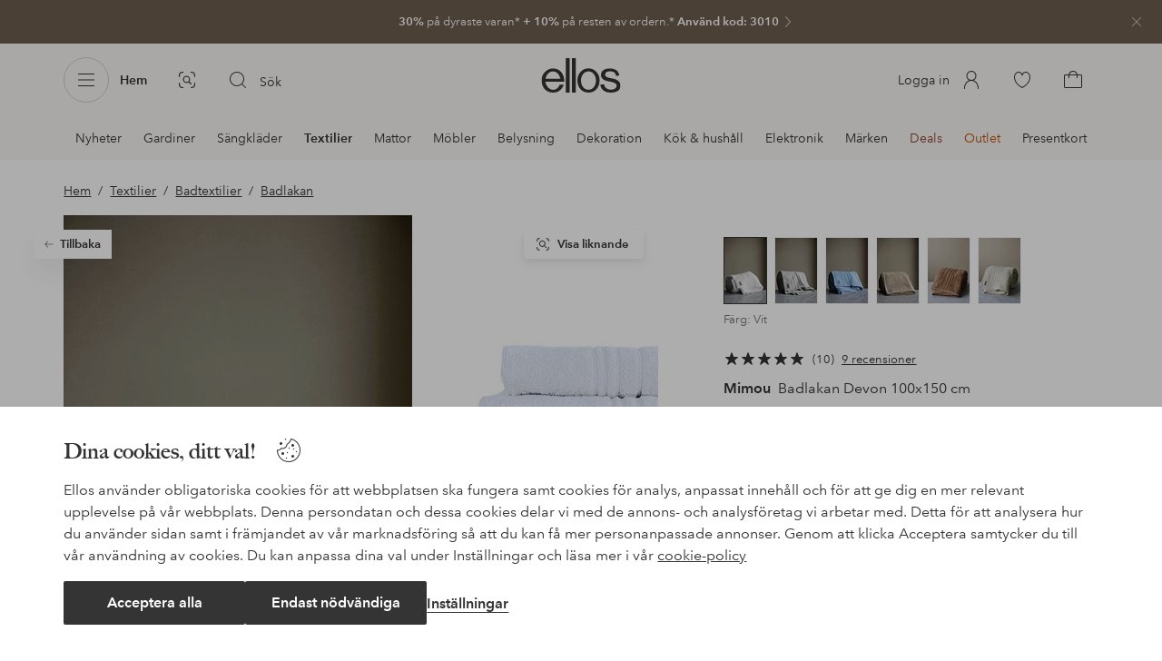

--- FILE ---
content_type: application/javascript; charset=UTF-8
request_url: https://www.ellos.se/_nuxt/a3e51d5.js
body_size: 53929
content:
(window.webpackJsonp=window.webpackJsonp||[]).push([[358],{120:function(e,t,o){"use strict";t.a={noindexUrls:["/deals/","/campaign/","/b/"],encryptLinks:["/deals/","/campaign/","/b/","?category"]}},136:function(e,t,o){"use strict";var n=o(1);const r=window.requestIdleCallback||function(e){const t=Date.now();return setTimeout(function(){e({didTimeout:!1,timeRemaining:()=>Math.max(0,50-(Date.now()-t))})},1)},l=window.cancelIdleCallback||function(e){clearTimeout(e)},c=window.IntersectionObserver&&new window.IntersectionObserver(e=>{e.forEach(e=>{let{intersectionRatio:t,target:link}=e;t<=0||!link.__prefetch||link.__prefetch()})});t.a={name:"NuxtLink",extends:n.default.component("RouterLink"),props:{prefetch:{type:Boolean,default:!0},noPrefetch:{type:Boolean,default:!1}},mounted(){this.prefetch&&!this.noPrefetch&&(this.handleId=r(this.observe,{timeout:2e3}))},beforeDestroy(){l(this.handleId),this.__observed&&(c.unobserve(this.$el),delete this.$el.__prefetch)},methods:{observe(){c&&this.shouldPrefetch()&&(this.$el.__prefetch=this.prefetchLink.bind(this),c.observe(this.$el),this.__observed=!0)},shouldPrefetch(){return this.getPrefetchComponents().length>0},canPrefetch(){const e=navigator.connection;return!(this.$nuxt.isOffline||e&&((e.effectiveType||"").includes("2g")||e.saveData))},getPrefetchComponents(){return this.$router.resolve(this.to,this.$route,this.append).resolved.matched.map(e=>e.components.default).filter(e=>"function"==typeof e&&!e.options&&!e.__prefetched)},prefetchLink(){if(!this.canPrefetch())return;c.unobserve(this.$el);const e=this.getPrefetchComponents();for(const t of e){const e=t();e instanceof Promise&&e.catch(()=>{}),t.__prefetched=!0}}}}},177:function(e,t){window.logger=console},183:function(e,t,o){"use strict";o.d(t,"a",function(){return f}),o.d(t,"b",function(){return v});o(138),o(139),o(140),o(141),o(142),o(143),o(144),o(145),o(146),o(147),o(149),o(150),o(151);var n=o(5);const r="BESTPRICE",l="PRICEMATCH",c="OUTLET";var d={activatedChannels:{local:["SE","DK","NO","FI","DE","NL"],development:["SE","DK","NO","FI","DE","NL"],staging:["SE","DK","NO","FI","DE","NL"],production:["DE","NL"]}};const h=[c,r,l],m=[c],f=function(e,t){var o;let f=arguments.length>2&&void 0!==arguments[2]?arguments[2]:{};const v=t.state.labels.labels,y=null===(o=d.activatedChannels[t.state.app.env.NODE_ENV])||void 0===o?void 0:o.includes(t.state.app.locale.country);return e.map(e=>{var t,o;if(!e.priceCampaigns&&!e.otherCampaigns&&!y)return e;const d=new Map,_=new Map,w={};let k=0;const $=(null===(t=e.labels)||void 0===t?void 0:t.slice())||[];if(e.labels&&e.labels.length){const t=e.labels.findIndex(label=>{var e;return null===(e=label.url)||void 0===e?void 0:e.includes("News")});-1!==t&&($[t]=v.NEWS,k++)}const S=e=>{if(!e)return;$.some(label=>label.name===e.name)||$.push(e)},x=()=>{const t={originalPrice:e.originalPrice,currentPrice:e.originalPrice,priceType:null,isPriceMatched:!1,isOutlet:!1,isBestPrice:!1};return f.pdp&&(t.listPrice=e.listPrice,t.salePrice=e.listPrice,t.discountPercentage=0),t},P=Array.isArray(e.priceCampaigns)&&e.priceCampaigns.length>0;if(!P&&y)Object.assign(w,x());else if(P&&y){const t=Object(n.getActiveCampaigns)(e.priceCampaigns,d,v,{firstActiveOnly:!0});if(t){let o=null;f.pdp&&(o=h.includes(t.priceType)?t.label:null),t.label&&!o&&k<3&&(O=e.historicPrice,L=t.currentPrice,T=t.priceType,!O||m.includes(T)||O>L)&&(S({...t.label,percentage:!(!t.showDiscountPercentageLabel||e.historicPrice)&&`-${t.discountPercentage}%`}),k++);const n={originalPrice:t.originalPrice,currentPrice:t.currentPrice};f.pdp&&(n.listPrice=t.originalPrice,n.salePrice=t.currentPrice,n.discountPercentage=t.discountPercentage),Object.assign(w,{...n,showDiscountPercentageLabel:t.showDiscountPercentageLabel,isPriceMatched:t.priceType===l,isOutlet:t.priceType===c,isBestPrice:t.priceType===r,priceType:t.priceType,priceLabel:o})}else Object.assign(w,x())}var O,L,T;if(null!==(o=e.otherCampaigns)&&void 0!==o&&o.length){const t=Object(n.getActiveCampaigns)(e.otherCampaigns,_,v);t&&t.forEach(e=>{e.label&&k<3&&(S({...e.label}),k++)})}return{...e,labels:$,...w}})},v={methods:{getCampaigns(e){let t=arguments.length>1&&void 0!==arguments[1]?arguments[1]:this.$store;return f(e,t,arguments.length>2&&void 0!==arguments[2]?arguments[2]:{})}}}},229:function(e,t,o){var map={"./24/best-price-bg":[105],"./24/best-price-bg.vue":[105],"./24/icon-add":[407,74],"./24/icon-add-circle-filled":[404,71],"./24/icon-add-circle-filled.vue":[404,71],"./24/icon-add-circle-outline":[405,72],"./24/icon-add-circle-outline.vue":[405,72],"./24/icon-add-s":[406,73],"./24/icon-add-s.vue":[406,73],"./24/icon-add.vue":[407,74],"./24/icon-amex":[408,75],"./24/icon-amex.vue":[408,75],"./24/icon-arrow-back":[103],"./24/icon-arrow-back.vue":[103],"./24/icon-arrow-down":[409,76],"./24/icon-arrow-down.vue":[409,76],"./24/icon-arrow-forward":[104],"./24/icon-arrow-forward.vue":[104],"./24/icon-arrow-up":[410,77],"./24/icon-arrow-up.vue":[410,77],"./24/icon-audio":[412,79],"./24/icon-audio-filled":[411,78],"./24/icon-audio-filled.vue":[411,78],"./24/icon-audio.vue":[412,79],"./24/icon-camera":[413,80],"./24/icon-camera.vue":[413,80],"./24/icon-cart":[118],"./24/icon-cart-ellos":[414,81],"./24/icon-cart-ellos.vue":[414,81],"./24/icon-cart-homeroom":[415,82],"./24/icon-cart-homeroom.vue":[415,82],"./24/icon-cart-jotex":[416,83],"./24/icon-cart-jotex.vue":[416,83],"./24/icon-cart-outline":[119],"./24/icon-cart-outline.vue":[119],"./24/icon-cart.vue":[118],"./24/icon-category":[417,84],"./24/icon-category.vue":[417,84],"./24/icon-check":[421,88],"./24/icon-check-circle-filled":[418,85],"./24/icon-check-circle-filled.vue":[418,85],"./24/icon-check-circle-outline":[419,86],"./24/icon-check-circle-outline.vue":[419,86],"./24/icon-check-s":[420,87],"./24/icon-check-s.vue":[420,87],"./24/icon-check.vue":[421,88],"./24/icon-chevron-down":[422,89],"./24/icon-chevron-down.vue":[422,89],"./24/icon-chevron-left":[423,90],"./24/icon-chevron-left.vue":[423,90],"./24/icon-chevron-right":[402,91],"./24/icon-chevron-right.vue":[402,91],"./24/icon-chevron-text-btn":[424,92],"./24/icon-chevron-text-btn.vue":[424,92],"./24/icon-circle-empty-outline":[425,93],"./24/icon-circle-empty-outline.vue":[425,93],"./24/icon-clear-circle-filled":[426,94],"./24/icon-clear-circle-filled.vue":[426,94],"./24/icon-clear-circle-outline":[427,95],"./24/icon-clear-circle-outline.vue":[427,95],"./24/icon-clock":[428,96],"./24/icon-clock.vue":[428,96],"./24/icon-close":[116],"./24/icon-close-s":[117],"./24/icon-close-s.vue":[117],"./24/icon-close-small":[429,97],"./24/icon-close-small.vue":[429,97],"./24/icon-close.vue":[116],"./24/icon-delivery":[431,99],"./24/icon-delivery-bullet":[430,98],"./24/icon-delivery-bullet.vue":[430,98],"./24/icon-delivery.vue":[431,99],"./24/icon-download":[432,100],"./24/icon-download.vue":[432,100],"./24/icon-ecologic":[433,101],"./24/icon-ecologic.vue":[433,101],"./24/icon-elpy":[434,102],"./24/icon-elpy.vue":[434,102],"./24/icon-email":[435,103],"./24/icon-email.vue":[435,103],"./24/icon-envelope":[436,104],"./24/icon-envelope.vue":[436,104],"./24/icon-error-circle-filled":[437,105],"./24/icon-error-circle-filled.vue":[437,105],"./24/icon-error-circle-outline":[439,107],"./24/icon-error-circle-outline-s":[438,106],"./24/icon-error-circle-outline-s.vue":[438,106],"./24/icon-error-circle-outline.vue":[439,107],"./24/icon-exchange":[441,109],"./24/icon-exchange-filled":[440,108],"./24/icon-exchange-filled.vue":[440,108],"./24/icon-exchange.vue":[441,109],"./24/icon-expand-less":[442,110],"./24/icon-expand-less.vue":[442,110],"./24/icon-expand-more":[106],"./24/icon-expand-more.vue":[106],"./24/icon-favorite-filled":[443,111],"./24/icon-favorite-filled.vue":[443,111],"./24/icon-favorite-outline":[445,113],"./24/icon-favorite-outline-thin":[444,112],"./24/icon-favorite-outline-thin.vue":[444,112],"./24/icon-favorite-outline.vue":[445,113],"./24/icon-file":[446,114],"./24/icon-file.vue":[446,114],"./24/icon-filter":[448,116],"./24/icon-filter-xx-old":[447,115],"./24/icon-filter-xx-old.vue":[447,115],"./24/icon-filter.vue":[448,116],"./24/icon-flag-at-multi":[449,117],"./24/icon-flag-at-multi.vue":[449,117],"./24/icon-flag-de-multi":[450,118],"./24/icon-flag-de-multi.vue":[450,118],"./24/icon-flag-dk-circle":[451,119],"./24/icon-flag-dk-circle.vue":[451,119],"./24/icon-flag-dk-multi":[452,120],"./24/icon-flag-dk-multi.vue":[452,120],"./24/icon-flag-dk-squared":[453,121],"./24/icon-flag-dk-squared.vue":[453,121],"./24/icon-flag-fi-circle":[454,122],"./24/icon-flag-fi-circle.vue":[454,122],"./24/icon-flag-fi-multi":[455,123],"./24/icon-flag-fi-multi.vue":[455,123],"./24/icon-flag-fi-squared":[456,124],"./24/icon-flag-fi-squared.vue":[456,124],"./24/icon-flag-nl-multi":[457,125],"./24/icon-flag-nl-multi.vue":[457,125],"./24/icon-flag-no-circle":[458,126],"./24/icon-flag-no-circle.vue":[458,126],"./24/icon-flag-no-multi":[459,127],"./24/icon-flag-no-multi.vue":[459,127],"./24/icon-flag-no-squared":[460,128],"./24/icon-flag-no-squared.vue":[460,128],"./24/icon-flag-pl-multi":[461,129],"./24/icon-flag-pl-multi.vue":[461,129],"./24/icon-flag-se-circle":[462,130],"./24/icon-flag-se-circle.vue":[462,130],"./24/icon-flag-se-multi":[463,131],"./24/icon-flag-se-multi.vue":[463,131],"./24/icon-flag-se-squared":[464,132],"./24/icon-flag-se-squared.vue":[464,132],"./24/icon-help-circle-filled":[465,133],"./24/icon-help-circle-filled.vue":[465,133],"./24/icon-help-circle-outline":[466,134],"./24/icon-help-circle-outline.vue":[466,134],"./24/icon-home":[467,135],"./24/icon-home.vue":[467,135],"./24/icon-images":[468,136],"./24/icon-images.vue":[468,136],"./24/icon-info-circle-filled":[469,137],"./24/icon-info-circle-filled.vue":[469,137],"./24/icon-info-circle-outline":[470,138],"./24/icon-info-circle-outline.vue":[470,138],"./24/icon-info-small":[471,139],"./24/icon-info-small.vue":[471,139],"./24/icon-label":[472,140],"./24/icon-label.vue":[472,140],"./24/icon-like":[473,141],"./24/icon-like.vue":[473,141],"./24/icon-liked":[474,142],"./24/icon-liked.vue":[474,142],"./24/icon-lock":[475,143],"./24/icon-lock.vue":[475,143],"./24/icon-mastercard":[476,144],"./24/icon-mastercard.vue":[476,144],"./24/icon-menu":[477,145],"./24/icon-menu.vue":[477,145],"./24/icon-more-horiz":[478,146],"./24/icon-more-horiz.vue":[478,146],"./24/icon-more-vert":[479,147],"./24/icon-more-vert.vue":[479,147],"./24/icon-mute":[481,149],"./24/icon-mute-filled":[480,148],"./24/icon-mute-filled.vue":[480,148],"./24/icon-mute.vue":[481,149],"./24/icon-needle":[482,150],"./24/icon-needle.vue":[482,150],"./24/icon-new":[484,152],"./24/icon-new-window":[483,151],"./24/icon-new-window.vue":[483,151],"./24/icon-new.vue":[484,152],"./24/icon-no-discount":[485,153],"./24/icon-no-discount.vue":[485,153],"./24/icon-orders":[486,154],"./24/icon-orders.vue":[486,154],"./24/icon-paperclip":[487,155],"./24/icon-paperclip.vue":[487,155],"./24/icon-pause-circle-filled":[488,156],"./24/icon-pause-circle-filled.vue":[488,156],"./24/icon-pause-circle-outline":[489,157],"./24/icon-pause-circle-outline.vue":[489,157],"./24/icon-pause-filled":[490,158],"./24/icon-pause-filled.vue":[490,158],"./24/icon-pause-outline":[491,159],"./24/icon-pause-outline.vue":[491,159],"./24/icon-payment-bullet":[492,160],"./24/icon-payment-bullet.vue":[492,160],"./24/icon-pdf":[493,161],"./24/icon-pdf.vue":[493,161],"./24/icon-pen":[494,162],"./24/icon-pen.vue":[494,162],"./24/icon-pin":[495,163],"./24/icon-pin.vue":[495,163],"./24/icon-placeholder":[496,164],"./24/icon-placeholder.vue":[496,164],"./24/icon-play-arrow-filled":[497,165],"./24/icon-play-arrow-filled.vue":[497,165],"./24/icon-play-arrow-outline":[498,166],"./24/icon-play-arrow-outline.vue":[498,166],"./24/icon-play-circle-filled":[499,167],"./24/icon-play-circle-filled.vue":[499,167],"./24/icon-play-circle-outline":[500,168],"./24/icon-play-circle-outline.vue":[500,168],"./24/icon-plus":[501,169],"./24/icon-plus.vue":[501,169],"./24/icon-price-tag-filled":[502,170],"./24/icon-price-tag-filled.vue":[502,170],"./24/icon-price-tag-outline":[503,171],"./24/icon-price-tag-outline.vue":[503,171],"./24/icon-remove":[507,175],"./24/icon-remove-circle-filled":[504,172],"./24/icon-remove-circle-filled.vue":[504,172],"./24/icon-remove-circle-outline":[505,173],"./24/icon-remove-circle-outline.vue":[505,173],"./24/icon-remove-s":[506,174],"./24/icon-remove-s.vue":[506,174],"./24/icon-remove.vue":[507,175],"./24/icon-report-flag":[508,176],"./24/icon-report-flag.vue":[508,176],"./24/icon-reported-check":[509,177],"./24/icon-reported-check.vue":[509,177],"./24/icon-returns":[510,178],"./24/icon-returns.vue":[510,178],"./24/icon-rooms":[511,179],"./24/icon-rooms.vue":[511,179],"./24/icon-ruler":[512,180],"./24/icon-ruler.vue":[512,180],"./24/icon-search":[515,183],"./24/icon-search-circle-outline":[513,181],"./24/icon-search-circle-outline.vue":[513,181],"./24/icon-search-s":[514,182],"./24/icon-search-s.vue":[514,182],"./24/icon-search.vue":[515,183],"./24/icon-shop-similar":[517,185],"./24/icon-shop-similar-wide":[516,184],"./24/icon-shop-similar-wide.vue":[516,184],"./24/icon-shop-similar.vue":[517,185],"./24/icon-shop-the-look":[518,186],"./24/icon-shop-the-look.vue":[518,186],"./24/icon-smiley-sad":[519,187],"./24/icon-smiley-sad.vue":[519,187],"./24/icon-smiley-smile":[520,188],"./24/icon-smiley-smile.vue":[520,188],"./24/icon-star-empty":[521,189],"./24/icon-star-empty.vue":[521,189],"./24/icon-star-filled":[522,190],"./24/icon-star-filled.vue":[522,190],"./24/icon-star-half-filled":[523,191],"./24/icon-star-half-filled.vue":[523,191],"./24/icon-star-outline":[524,192],"./24/icon-star-outline.vue":[524,192],"./24/icon-styles":[525,193],"./24/icon-styles.vue":[525,193],"./24/icon-subject":[526,194],"./24/icon-subject.vue":[526,194],"./24/icon-sync":[527,195],"./24/icon-sync.vue":[527,195],"./24/icon-thumb-down-filled":[528,196],"./24/icon-thumb-down-filled.vue":[528,196],"./24/icon-thumb-down-outline":[529,197],"./24/icon-thumb-down-outline.vue":[529,197],"./24/icon-thumb-up-filled":[530,198],"./24/icon-thumb-up-filled.vue":[530,198],"./24/icon-thumb-up-outline":[531,199],"./24/icon-thumb-up-outline.vue":[531,199],"./24/icon-trash":[532,200],"./24/icon-trash.vue":[532,200],"./24/icon-upload-image":[533,201],"./24/icon-upload-image.vue":[533,201],"./24/icon-user":[535,203],"./24/icon-user-circle-outline":[534,202],"./24/icon-user-circle-outline.vue":[534,202],"./24/icon-user.vue":[535,203],"./24/icon-visa":[536,204],"./24/icon-visa.vue":[536,204],"./24/icon-visibility":[538,206],"./24/icon-visibility-off":[537,205],"./24/icon-visibility-off.vue":[537,205],"./24/icon-visibility.vue":[538,206],"./24/icon-visual-search":[540,208],"./24/icon-visual-search-m":[539,207],"./24/icon-visual-search-m.vue":[539,207],"./24/icon-visual-search.vue":[540,208],"./32/icon-add":[544,212],"./32/icon-add-circle-filled":[541,209],"./32/icon-add-circle-filled.vue":[541,209],"./32/icon-add-circle-outline":[542,210],"./32/icon-add-circle-outline.vue":[542,210],"./32/icon-add-s":[543,211],"./32/icon-add-s.vue":[543,211],"./32/icon-add.vue":[544,212],"./32/icon-arrow-back":[545,213],"./32/icon-arrow-back.vue":[545,213],"./32/icon-arrow-down":[546,214],"./32/icon-arrow-down.vue":[546,214],"./32/icon-arrow-forward":[547,215],"./32/icon-arrow-forward.vue":[547,215],"./32/icon-arrow-up":[548,216],"./32/icon-arrow-up.vue":[548,216],"./32/icon-audio":[550,218],"./32/icon-audio-filled":[549,217],"./32/icon-audio-filled.vue":[549,217],"./32/icon-audio.vue":[550,218],"./32/icon-basket":[551,219],"./32/icon-basket.vue":[551,219],"./32/icon-brands":[552,220],"./32/icon-brands.vue":[552,220],"./32/icon-cart":[555,223],"./32/icon-cart-filled":[553,221],"./32/icon-cart-filled.vue":[553,221],"./32/icon-cart-outline":[554,222],"./32/icon-cart-outline.vue":[554,222],"./32/icon-cart.vue":[555,223],"./32/icon-check":[559,227],"./32/icon-check-circle-filled":[556,224],"./32/icon-check-circle-filled.vue":[556,224],"./32/icon-check-circle-outline":[557,225],"./32/icon-check-circle-outline.vue":[557,225],"./32/icon-check-s":[558,226],"./32/icon-check-s.vue":[558,226],"./32/icon-check.vue":[559,227],"./32/icon-chevron-left":[560,228],"./32/icon-chevron-left.vue":[560,228],"./32/icon-chevron-right":[403,229],"./32/icon-chevron-right.vue":[403,229],"./32/icon-circle-empty-outline":[561,230],"./32/icon-circle-empty-outline.vue":[561,230],"./32/icon-clear-circle-filled":[562,231],"./32/icon-clear-circle-filled.vue":[562,231],"./32/icon-clear-circle-outline":[563,232],"./32/icon-clear-circle-outline.vue":[563,232],"./32/icon-clock":[564,233],"./32/icon-clock.vue":[564,233],"./32/icon-close":[72],"./32/icon-close-s":[68],"./32/icon-close-s.vue":[68],"./32/icon-close.vue":[72],"./32/icon-coat":[566,235],"./32/icon-coat-alt":[565,234],"./32/icon-coat-alt.vue":[565,234],"./32/icon-coat.vue":[566,235],"./32/icon-cookie":[567,236],"./32/icon-cookie.vue":[567,236],"./32/icon-customer-service":[568,237],"./32/icon-customer-service.vue":[568,237],"./32/icon-deals":[569,238],"./32/icon-deals.vue":[569,238],"./32/icon-delivery":[573,242],"./32/icon-delivery-alt":[570,239],"./32/icon-delivery-alt.vue":[570,239],"./32/icon-delivery-express":[571,240],"./32/icon-delivery-express.vue":[571,240],"./32/icon-delivery-fast":[572,241],"./32/icon-delivery-fast.vue":[572,241],"./32/icon-delivery.vue":[573,242],"./32/icon-discount":[574,243],"./32/icon-discount.vue":[574,243],"./32/icon-ecologic":[575,244],"./32/icon-ecologic.vue":[575,244],"./32/icon-elpy":[576,245],"./32/icon-elpy.vue":[576,245],"./32/icon-email":[577,246],"./32/icon-email.vue":[577,246],"./32/icon-error-circle-filled":[578,247],"./32/icon-error-circle-filled.vue":[578,247],"./32/icon-error-circle-outline":[579,248],"./32/icon-error-circle-outline.vue":[579,248],"./32/icon-exchange":[581,250],"./32/icon-exchange-filled":[580,249],"./32/icon-exchange-filled.vue":[580,249],"./32/icon-exchange.vue":[581,250],"./32/icon-expand-less":[582,251],"./32/icon-expand-less.vue":[582,251],"./32/icon-expand-more":[583,252],"./32/icon-expand-more.vue":[583,252],"./32/icon-facebook":[584,253],"./32/icon-facebook-solid":[112],"./32/icon-facebook-solid.vue":[112],"./32/icon-facebook.vue":[584,253],"./32/icon-fav-history":[585,254],"./32/icon-fav-history.vue":[585,254],"./32/icon-favorite-filled":[586,255],"./32/icon-favorite-filled.vue":[586,255],"./32/icon-favorite-outline":[588,257],"./32/icon-favorite-outline-thin":[587,256],"./32/icon-favorite-outline-thin.vue":[587,256],"./32/icon-favorite-outline.vue":[588,257],"./32/icon-file":[589,258],"./32/icon-file.vue":[589,258],"./32/icon-filter":[592,261],"./32/icon-filter-old":[590,259],"./32/icon-filter-old.vue":[590,259],"./32/icon-filter-xx-old":[591,260],"./32/icon-filter-xx-old.vue":[591,260],"./32/icon-filter.vue":[592,261],"./32/icon-flag-dk-circle":[593,262],"./32/icon-flag-dk-circle.vue":[593,262],"./32/icon-flag-dk-multi":[594,263],"./32/icon-flag-dk-multi.vue":[594,263],"./32/icon-flag-dk-squared":[595,264],"./32/icon-flag-dk-squared.vue":[595,264],"./32/icon-flag-fi-circle":[596,265],"./32/icon-flag-fi-circle.vue":[596,265],"./32/icon-flag-fi-multi":[597,266],"./32/icon-flag-fi-multi.vue":[597,266],"./32/icon-flag-fi-squared":[598,267],"./32/icon-flag-fi-squared.vue":[598,267],"./32/icon-flag-no-circle":[599,268],"./32/icon-flag-no-circle.vue":[599,268],"./32/icon-flag-no-multi":[600,269],"./32/icon-flag-no-multi.vue":[600,269],"./32/icon-flag-no-squared":[601,270],"./32/icon-flag-no-squared.vue":[601,270],"./32/icon-flag-se-circle":[602,271],"./32/icon-flag-se-circle.vue":[602,271],"./32/icon-flag-se-multi":[603,272],"./32/icon-flag-se-multi.vue":[603,272],"./32/icon-flag-se-squared":[604,273],"./32/icon-flag-se-squared.vue":[604,273],"./32/icon-help-circle-filled":[605,274],"./32/icon-help-circle-filled.vue":[605,274],"./32/icon-help-circle-outline":[606,275],"./32/icon-help-circle-outline.vue":[606,275],"./32/icon-home":[607,276],"./32/icon-home.vue":[607,276],"./32/icon-images":[608,277],"./32/icon-images.vue":[608,277],"./32/icon-info-circle-filled":[609,278],"./32/icon-info-circle-filled.vue":[609,278],"./32/icon-info-circle-outline":[610,279],"./32/icon-info-circle-outline.vue":[610,279],"./32/icon-instagram":[611,280],"./32/icon-instagram-solid":[113],"./32/icon-instagram-solid.vue":[113],"./32/icon-instagram.vue":[611,280],"./32/icon-invoice":[612,281],"./32/icon-invoice.vue":[612,281],"./32/icon-jeans":[613,282],"./32/icon-jeans.vue":[613,282],"./32/icon-lightning":[614,283],"./32/icon-lightning.vue":[614,283],"./32/icon-lock":[616,285],"./32/icon-lock-circle-outline":[615,284],"./32/icon-lock-circle-outline.vue":[615,284],"./32/icon-lock.vue":[616,285],"./32/icon-logout":[617,286],"./32/icon-logout.vue":[617,286],"./32/icon-menu":[618,287],"./32/icon-menu.vue":[618,287],"./32/icon-messages":[619,288],"./32/icon-messages.vue":[619,288],"./32/icon-more-horiz":[620,289],"./32/icon-more-horiz.vue":[620,289],"./32/icon-more-vert":[621,290],"./32/icon-more-vert.vue":[621,290],"./32/icon-mute":[623,292],"./32/icon-mute-filled":[622,291],"./32/icon-mute-filled.vue":[622,291],"./32/icon-mute.vue":[623,292],"./32/icon-my-offers":[624,293],"./32/icon-my-offers.vue":[624,293],"./32/icon-new":[626,295],"./32/icon-new-window":[625,294],"./32/icon-new-window.vue":[625,294],"./32/icon-new.vue":[626,295],"./32/icon-orders":[627,296],"./32/icon-orders.vue":[627,296],"./32/icon-outlet":[628,297],"./32/icon-outlet.vue":[628,297],"./32/icon-paperclip":[629,298],"./32/icon-paperclip.vue":[629,298],"./32/icon-pause-circle":[631,300],"./32/icon-pause-circle-outline":[630,299],"./32/icon-pause-circle-outline.vue":[630,299],"./32/icon-pause-circle.vue":[631,300],"./32/icon-pause-filled":[632,301],"./32/icon-pause-filled.vue":[632,301],"./32/icon-pause-outline":[633,302],"./32/icon-pause-outline.vue":[633,302],"./32/icon-pay-direct":[634,303],"./32/icon-pay-direct.vue":[634,303],"./32/icon-pdf":[635,304],"./32/icon-pdf.vue":[635,304],"./32/icon-pen":[636,305],"./32/icon-pen.vue":[636,305],"./32/icon-pinterest":[637,306],"./32/icon-pinterest-solid":[114],"./32/icon-pinterest-solid.vue":[114],"./32/icon-pinterest.vue":[637,306],"./32/icon-play-arrow":[639,308],"./32/icon-play-arrow-outline":[638,307],"./32/icon-play-arrow-outline.vue":[638,307],"./32/icon-play-arrow.vue":[639,308],"./32/icon-play-circle-filled":[640,309],"./32/icon-play-circle-filled.vue":[640,309],"./32/icon-play-circle-outline":[641,310],"./32/icon-play-circle-outline.vue":[641,310],"./32/icon-price-tag-outline":[642,311],"./32/icon-price-tag-outline.vue":[642,311],"./32/icon-question-mark":[643,312],"./32/icon-question-mark.vue":[643,312],"./32/icon-receipt":[644,313],"./32/icon-receipt.vue":[644,313],"./32/icon-remove":[648,317],"./32/icon-remove-circle-filled":[645,314],"./32/icon-remove-circle-filled.vue":[645,314],"./32/icon-remove-circle-outline":[646,315],"./32/icon-remove-circle-outline.vue":[646,315],"./32/icon-remove-s":[647,316],"./32/icon-remove-s.vue":[647,316],"./32/icon-remove.vue":[648,317],"./32/icon-returns":[651,320],"./32/icon-returns-30-days":[649,318],"./32/icon-returns-30-days.vue":[649,318],"./32/icon-returns-30days":[650,319],"./32/icon-returns-30days.vue":[650,319],"./32/icon-returns.vue":[651,320],"./32/icon-rooms":[652,321],"./32/icon-rooms.vue":[652,321],"./32/icon-ruler":[653,322],"./32/icon-ruler.vue":[653,322],"./32/icon-search":[655,324],"./32/icon-search-circle-outline":[654,323],"./32/icon-search-circle-outline.vue":[654,323],"./32/icon-search.vue":[655,324],"./32/icon-settings":[656,325],"./32/icon-settings.vue":[656,325],"./32/icon-shining-star":[657,326],"./32/icon-shining-star.vue":[657,326],"./32/icon-smiley-happy":[658,327],"./32/icon-smiley-happy.vue":[658,327],"./32/icon-smiley-sad":[659,328],"./32/icon-smiley-sad.vue":[659,328],"./32/icon-sparkles":[661,330],"./32/icon-sparkles-circle-outline":[660,329],"./32/icon-sparkles-circle-outline.vue":[660,329],"./32/icon-sparkles.vue":[661,330],"./32/icon-split-payment":[662,331],"./32/icon-split-payment.vue":[662,331],"./32/icon-star-filled":[663,332],"./32/icon-star-filled.vue":[663,332],"./32/icon-star-outline":[664,333],"./32/icon-star-outline.vue":[664,333],"./32/icon-story":[665,334],"./32/icon-story.vue":[665,334],"./32/icon-styles":[666,335],"./32/icon-styles.vue":[666,335],"./32/icon-subject":[667,336],"./32/icon-subject.vue":[667,336],"./32/icon-sync":[668,337],"./32/icon-sync.vue":[668,337],"./32/icon-thumb-down-filled":[669,338],"./32/icon-thumb-down-filled.vue":[669,338],"./32/icon-thumb-down-outline":[670,339],"./32/icon-thumb-down-outline.vue":[670,339],"./32/icon-thumb-sparkling":[671,340],"./32/icon-thumb-sparkling.vue":[671,340],"./32/icon-thumb-up-filled":[672,341],"./32/icon-thumb-up-filled.vue":[672,341],"./32/icon-thumb-up-outline":[673,342],"./32/icon-thumb-up-outline.vue":[673,342],"./32/icon-upload":[674,343],"./32/icon-upload.vue":[674,343],"./32/icon-user":[677,346],"./32/icon-user-circle-outline":[675,344],"./32/icon-user-circle-outline.vue":[675,344],"./32/icon-user-infos":[676,345],"./32/icon-user-infos.vue":[676,345],"./32/icon-user.vue":[677,346],"./32/icon-wallet":[678,347],"./32/icon-wallet.vue":[678,347],"./32/icon-youtube":[679,348],"./32/icon-youtube-solid":[115],"./32/icon-youtube-solid.vue":[115],"./32/icon-youtube.vue":[679,348],"./36/icon-basket":[680,349],"./36/icon-basket.vue":[680,349],"./48/icon-chatbot":[681,350],"./48/icon-chatbot.vue":[681,350],"./48/icon-heart-reminder":[102],"./48/icon-heart-reminder.vue":[102]};function n(e){if(!o.o(map,e))return Promise.resolve().then(function(){var t=new Error("Cannot find module '"+e+"'");throw t.code="MODULE_NOT_FOUND",t});var t=map[e],n=t[0];return Promise.all(t.slice(1).map(o.e)).then(function(){return o(n)})}n.keys=function(){return Object.keys(map)},n.id=229,e.exports=n},269:function(e,t,o){var content=o(802);content.__esModule&&(content=content.default),"string"==typeof content&&(content=[[e.i,content,""]]),content.locals&&(e.exports=content.locals);(0,o(3).default)("5d42574a",content,!0,{sourceMap:!1})},270:function(e,t,o){var content=o(804);content.__esModule&&(content=content.default),"string"==typeof content&&(content=[[e.i,content,""]]),content.locals&&(e.exports=content.locals);(0,o(3).default)("697d6f98",content,!0,{sourceMap:!1})},306:function(e,t,o){var content=o(878);content.__esModule&&(content=content.default),"string"==typeof content&&(content=[[e.i,content,""]]),content.locals&&(e.exports=content.locals);(0,o(3).default)("373af1af",content,!0,{sourceMap:!1})},308:function(e,t,o){var content=o(882);content.__esModule&&(content=content.default),"string"==typeof content&&(content=[[e.i,content,""]]),content.locals&&(e.exports=content.locals);(0,o(3).default)("64392a0e",content,!0,{sourceMap:!1})},334:function(e,t,o){var content=o(959);content.__esModule&&(content=content.default),"string"==typeof content&&(content=[[e.i,content,""]]),content.locals&&(e.exports=content.locals);(0,o(3).default)("34d39218",content,!0,{sourceMap:!1})},335:function(e,t,o){var content=o(961);content.__esModule&&(content=content.default),"string"==typeof content&&(content=[[e.i,content,""]]),content.locals&&(e.exports=content.locals);(0,o(3).default)("ddf21e56",content,!0,{sourceMap:!1})},340:function(e,t,o){var content=o(971);content.__esModule&&(content=content.default),"string"==typeof content&&(content=[[e.i,content,""]]),content.locals&&(e.exports=content.locals);(0,o(3).default)("e330f048",content,!0,{sourceMap:!1})},37:function(e,t,o){"use strict";t.a={baseURI:"https://assets.ellosgroup.com/i/ellos",labelBaseURI:"https://c1.amplience.net/c/ellos",product:{prefix:"ell",suffix:"Fs"},templates:{background:"$ec$",content:"$ec$",detail:"$eg$&$em$&$ep$&$ed$",list:"$eg$&$em$&$ep$&$el$",listLandscape:"$eg$&$em$&$epcl$&$el$",thumbLandscape:"$eg$&$em$&$epcl$&$el$",thumb:"$eg$&$em$&$ep2$&$et$",zoom:"$eg$&$emz$&$ep$&$ez$"},structures:{background:"{name}?{template}&w={size}",download:"{name}",content:"{name}?{template}",detail:"b?{template}&n={name}&mw={size}",list:"b?{template}&n={name}&mw={size}",listLandscape:"b?{template}&n={name}&mw={size}",raw:"{name}?w={size}",thumbLandscape:"b?{template}&n={name}&mw={size}",thumb:"b?{template}&n={name}&mw={size}",zoom:"b?{template}&n={name}&mw={size}"}}},374:function(e,t,o){(function(t){const o=t.env.ENDPOINT_ENV||"www",n={sv:"ellos.se",da:"ellos.dk",fi:"ellos.fi",no:"ellos.no",de:"ellos.de",nl:"ellos.nl"},r={sv:`${o}.${n.sv}`,da:`${o}.${n.da}`,fi:`${o}.${n.fi}`,no:`${o}.${n.no}`,de:`${o}.${n.de}`,nl:`${o}.${n.nl}`};e.exports={domains:r,rootDomains:n}}).call(this,o(168))},383:function(e,t,o){"use strict";var n=o(1),r=o(4);const l=window.__NUXT__;function c(){if(!this._hydrated)return this.$fetch()}function d(){if(!((e=this).$vnode&&e.$vnode.elm&&e.$vnode.elm.dataset&&e.$vnode.elm.dataset.fetchKey))return;var e;this._hydrated=!0,this._fetchKey=this.$vnode.elm.dataset.fetchKey;const data=l.fetch[this._fetchKey];if(data&&data._error)this.$fetchState.error=data._error;else for(const e in data)n.default.set(this.$data,e,data[e])}function h(){return this._fetchPromise||(this._fetchPromise=m.call(this).then(()=>{delete this._fetchPromise})),this._fetchPromise}async function m(){this.$nuxt.nbFetching++,this.$fetchState.pending=!0,this.$fetchState.error=null,this._hydrated=!1;let e=null;const t=Date.now();try{await this.$options.fetch.call(this)}catch(t){0,e=Object(r.p)(t)}const o=this._fetchDelay-(Date.now()-t);o>0&&await new Promise(e=>setTimeout(e,o)),this.$fetchState.error=e,this.$fetchState.pending=!1,this.$fetchState.timestamp=Date.now(),this.$nextTick(()=>this.$nuxt.nbFetching--)}t.a={beforeCreate(){Object(r.l)(this)&&(this._fetchDelay="number"==typeof this.$options.fetchDelay?this.$options.fetchDelay:200,n.default.util.defineReactive(this,"$fetchState",{pending:!1,error:null,timestamp:Date.now()}),this.$fetch=h.bind(this),Object(r.a)(this,"created",d),Object(r.a)(this,"beforeMount",c))}}},395:function(e,t,o){"use strict";o.r(t);var n=o(396),r=o(37),l=o(5),c={components:{StyleLineUp:n.a},props:{json:{type:Object,required:!0}},data(){return{tags:[],ids:[],styles:{},locale:this.$i18n.localeProperties.iso,stylePath:""}},methods:{setStyles(){const e=this.json;this.tags=e.tag?e.tag.split(","):[],this.stylePath=e.link&&e.link.path?e.link.path:"#";const t=this.tags.length>0?{path:this.stylePath,query:{filter:this.tags[0]}}:this.stylePath;this.styles={filter:{label:this.tags.length>0?this.tags[0]:"",href:t},link:{path:this.stylePath,label:e.link&&e.link.label?e.link.label:"View all"},title:{text:e.title,decorated:!0,centered:!0},cards:[]},this.tags.length>0?(this.$apollo.queries.getStylesByTags.skip=!1,this.$apollo.queries.getStylesByTags.refetch()):e.cards&&e.cards.map(e=>{this.ids.push(e.image.name),this.addCard(e)})},addCard(e){let link="";e.link?link=e.link:e.image&&(link=`style/${e.image.name}`);let t="3:2";void 0!==e.imageRatio?t=Object(l.imageRatio)(e.imageRatio):e.imageRatio&&(t=e.imageRatio),this.styles.cards.push({id:e.id||e.image.name,...e.articles&&1===e.articles.length&&{name:e.articles[0].name,subBrand:e.articles[0].subBrand,currentPriceFmt:e.articles[0].currentPriceFmt},...e.articles&&e.articles.length>1&&{productNumber:e.articles.length},media:["(min-width: 1200px) 380px","(min-width: 1024px) 390px","(min-width: 576px) 192px","100vw"],link:e.articles.length<1?"":link,ratio:t,sources:[{descriptor:"250w",url:`${r.a.baseURI}/${e.image||e.image.name}?${r.a.templates.content}&w=250`},{descriptor:"500w",url:`${r.a.baseURI}/${e.image||e.image.name}?${r.a.templates.content}&w=500`},{descriptor:"750w",url:`${r.a.baseURI}/${e.image||e.image.name}?${r.a.templates.content}&w=750`}]})}},watch:{getStylesByTags(){this.getStylesByTags.stylePages.map(style=>{this.addCard(style)})}},created(){this.setStyles()}},d=o(0),component=Object(d.a)(c,function(){var e=this,t=e._self._c;e._self._setupProxy;return e.styles.cards?t("style-line-up",e._b({},"style-line-up",e.styles,!1)):e._e()},[],!1,null,null,null);t.default=component.exports},4:function(e,t,o){"use strict";o.d(t,"k",function(){return l}),o.d(t,"m",function(){return c}),o.d(t,"l",function(){return d}),o.d(t,"e",function(){return h}),o.d(t,"b",function(){return m}),o.d(t,"s",function(){return f}),o.d(t,"g",function(){return v}),o.d(t,"h",function(){return y}),o.d(t,"d",function(){return _}),o.d(t,"r",function(){return w}),o.d(t,"j",function(){return k}),o.d(t,"t",function(){return $}),o.d(t,"o",function(){return S}),o.d(t,"q",function(){return x}),o.d(t,"f",function(){return P}),o.d(t,"c",function(){return O}),o.d(t,"i",function(){return L}),o.d(t,"p",function(){return T}),o.d(t,"a",function(){return N}),o.d(t,"v",function(){return A}),o.d(t,"n",function(){return F}),o.d(t,"u",function(){return B});var n=o(1),r=o(40);function l(e){n.default.config.errorHandler&&n.default.config.errorHandler(e)}function c(e){return e.then(e=>e.default||e)}function d(e){return e.$options&&"function"==typeof e.$options.fetch&&!e.$options.fetch.length}function h(e){let t=arguments.length>1&&void 0!==arguments[1]?arguments[1]:[];const o=e.$children||[];for(const e of o)e.$fetch&&t.push(e),e.$children&&h(e,t);return t}function m(e,t){if(!t&&e.options.__hasNuxtData)return;const o=e.options._originDataFn||e.options.data||function(){return{}};e.options._originDataFn=o,e.options.data=function(){const data=o.call(this,this);return this.$ssrContext&&(t=this.$ssrContext.asyncData[e.cid]),{...data,...t}},e.options.__hasNuxtData=!0,e._Ctor&&e._Ctor.options&&(e._Ctor.options.data=e.options.data)}function f(e){return e.options&&e._Ctor===e||(e.options?(e._Ctor=e,e.extendOptions=e.options):(e=n.default.extend(e))._Ctor=e,!e.options.name&&e.options.__file&&(e.options.name=e.options.__file)),e}function v(e){let t=arguments.length>1&&void 0!==arguments[1]&&arguments[1],o=arguments.length>2&&void 0!==arguments[2]?arguments[2]:"components";return Array.prototype.concat.apply([],e.matched.map((e,n)=>Object.keys(e[o]).map(r=>(t&&t.push(n),e[o][r]))))}function y(e){return v(e,arguments.length>1&&void 0!==arguments[1]&&arguments[1],"instances")}function _(e,t){return Array.prototype.concat.apply([],e.matched.map((e,o)=>Object.keys(e.components).reduce((n,r)=>(e.components[r]?n.push(t(e.components[r],e.instances[r],e,r,o)):delete e.components[r],n),[])))}function w(e,t){return Promise.all(_(e,async(e,o,n,r)=>{if("function"==typeof e&&!e.options)try{e=await e()}catch(e){if(e&&"ChunkLoadError"===e.name&&"undefined"!=typeof window&&window.sessionStorage){const e=Date.now();try{const t=parseInt(window.sessionStorage.getItem("nuxt-reload"));(!t||t+6e4<e)&&(window.sessionStorage.setItem("nuxt-reload",e),window.location.reload(!0))}catch{}}throw e}return n.components[r]=e=f(e),"function"==typeof t?t(e,o,n,r):e}))}async function k(e){if(e)return await w(e),{...e,meta:v(e).map((t,o)=>({...t.options.meta,...(e.matched[o]||{}).meta}))}}async function $(e,t){e.context||(e.context={isStatic:!1,isDev:!1,isHMR:!1,app:e,store:e.store,payload:t.payload,error:t.error,base:e.router.options.base,env:{NODE_ENV:"production",PORT:3e3,PROJECT:"ellos"}},t.req&&(e.context.req=t.req),t.res&&(e.context.res=t.res),t.ssrContext&&(e.context.ssrContext=t.ssrContext),e.context.redirect=(t,path,o)=>{if(!t)return;e.context._redirected=!0;let n=typeof path;if("number"==typeof t||"undefined"!==n&&"object"!==n||(o=path||{},n=typeof(path=t),t=302),"object"===n&&(path=e.router.resolve(path).route.fullPath),!/(^[.]{1,2}\/)|(^\/(?!\/))/.test(path))throw path=Object(r.d)(path,o),window.location.assign(path),new Error("ERR_REDIRECT");e.context.next({path:path,query:o,status:t})},e.context.nuxtState=window.__NUXT__);const[o,n]=await Promise.all([k(t.route),k(t.from)]);t.route&&(e.context.route=o),t.from&&(e.context.from=n),t.error&&(e.context.error=t.error),e.context.next=t.next,e.context._redirected=!1,e.context._errored=!1,e.context.isHMR=!1,e.context.params=e.context.route.params||{},e.context.query=e.context.route.query||{}}function S(e,t,o){return!e.length||t._redirected||t._errored||o&&o.aborted?Promise.resolve():x(e[0],t).then(()=>S(e.slice(1),t,o))}function x(e,t){let o;return o=2===e.length?new Promise(o=>{e(t,function(e,data){e&&t.error(e),o(data=data||{})})}):e(t),o&&o instanceof Promise&&"function"==typeof o.then?o:Promise.resolve(o)}function P(base,e){if("hash"===e)return window.location.hash.replace(/^#\//,"");base=decodeURI(base).slice(0,-1);let path=decodeURI(window.location.pathname);base&&path.startsWith(base)&&(path=path.slice(base.length));const t=(path||"/")+window.location.search+window.location.hash;return Object(r.c)(t)}function O(e,t){return function(e,t){const o=new Array(e.length);for(let i=0;i<e.length;i++)"object"==typeof e[i]&&(o[i]=new RegExp("^(?:"+e[i].pattern+")$",I(t)));return function(t,n){let path="";const data=t||{},r=(n||{}).pretty?E:encodeURIComponent;for(let i=0;i<e.length;i++){const t=e[i];if("string"==typeof t){path+=t;continue}const n=data[t.name||"pathMatch"];let l;if(null==n){if(t.optional){t.partial&&(path+=t.prefix);continue}throw new TypeError('Expected "'+t.name+'" to be defined')}if(Array.isArray(n)){if(!t.repeat)throw new TypeError('Expected "'+t.name+'" to not repeat, but received `'+JSON.stringify(n)+"`");if(0===n.length){if(t.optional)continue;throw new TypeError('Expected "'+t.name+'" to not be empty')}for(let e=0;e<n.length;e++){if(l=r(n[e]),!o[i].test(l))throw new TypeError('Expected all "'+t.name+'" to match "'+t.pattern+'", but received `'+JSON.stringify(l)+"`");path+=(0===e?t.prefix:t.delimiter)+l}}else{if(l=t.asterisk?R(n):r(n),!o[i].test(l))throw new TypeError('Expected "'+t.name+'" to match "'+t.pattern+'", but received "'+l+'"');path+=t.prefix+l}}return path}}(function(e,t){const o=[];let n=0,r=0,path="";const l=t&&t.delimiter||"/";let c;for(;null!=(c=C.exec(e));){const t=c[0],d=c[1],h=c.index;if(path+=e.slice(r,h),r=h+t.length,d){path+=d[1];continue}const m=e[r],f=c[2],v=c[3],y=c[4],_=c[5],w=c[6],k=c[7];path&&(o.push(path),path="");const $=null!=f&&null!=m&&m!==f,S="+"===w||"*"===w,x="?"===w||"*"===w,P=c[2]||l,pattern=y||_;o.push({name:v||n++,prefix:f||"",delimiter:P,optional:x,repeat:S,partial:$,asterisk:Boolean(k),pattern:pattern?j(pattern):k?".*":"[^"+D(P)+"]+?"})}r<e.length&&(path+=e.substr(r));path&&o.push(path);return o}(e,t),t)}function L(e,t){const o={},n={...e,...t};for(const r in n)String(e[r])!==String(t[r])&&(o[r]=!0);return o}function T(e){let t;if(e.message||"string"==typeof e)t=e.message||e;else try{t=JSON.stringify(e,null,2)}catch(o){t=`[${e.constructor.name}]`}return{...e,message:t,statusCode:e.statusCode||e.status||e.response&&e.response.status||500}}window.onNuxtReadyCbs=[],window.onNuxtReady=e=>{window.onNuxtReadyCbs.push(e)};const C=new RegExp(["(\\\\.)","([\\/.])?(?:(?:\\:(\\w+)(?:\\(((?:\\\\.|[^\\\\()])+)\\))?|\\(((?:\\\\.|[^\\\\()])+)\\))([+*?])?|(\\*))"].join("|"),"g");function E(e,t){const o=t?/[?#]/g:/[/?#]/g;return encodeURI(e).replace(o,e=>"%"+e.charCodeAt(0).toString(16).toUpperCase())}function R(e){return E(e,!0)}function D(e){return e.replace(/([.+*?=^!:${}()[\]|/\\])/g,"\\$1")}function j(e){return e.replace(/([=!:$/()])/g,"\\$1")}function I(e){return e&&e.sensitive?"":"i"}function N(e,t,o){e.$options[t]||(e.$options[t]=[]),e.$options[t].includes(o)||e.$options[t].push(o)}const A=r.b,F=(r.e,r.a);function B(e){try{window.history.scrollRestoration=e}catch(e){}}},41:function(e,t,o){"use strict";o.d(t,"b",function(){return Bo}),o.d(t,"a",function(){return ee});var n=o(1),r=o(35),l=o(74),c=o(172),d=o.n(c),h=o(69),m=o.n(h),f=o(75),v=o(40),y=o(4),_=o(5);"scrollRestoration"in window.history&&(Object(y.u)("manual"),window.addEventListener("beforeunload",()=>{Object(y.u)("auto")}),window.addEventListener("load",()=>{Object(y.u)("manual")}));const w=()=>Object(y.m)(Promise.all([o.e(0),o.e(1),o.e(3),o.e(2),o.e(374)]).then(o.bind(null,1974))),k=()=>Object(y.m)(o.e(368).then(o.bind(null,1087))),$=()=>Object(y.m)(Promise.all([o.e(389),o.e(369)]).then(o.bind(null,1939))),S=()=>Object(y.m)(Promise.all([o.e(34),o.e(390),o.e(371)]).then(o.bind(null,1940))),x=()=>Object(y.m)(o.e(372).then(o.bind(null,1941))),P=()=>Object(y.m)(Promise.all([o.e(35),o.e(384)]).then(o.bind(null,1347))),O=()=>Object(y.m)(o.e(385).then(o.bind(null,1908))),L=()=>Object(y.m)(o.e(382).then(o.bind(null,1909))),T=()=>Object(y.m)(Promise.all([o.e(388),o.e(367)]).then(o.bind(null,1901))),C=()=>Object(y.m)(o.e(376).then(o.bind(null,1975))),E=()=>Object(y.m)(o.e(380).then(o.bind(null,1976))),R=()=>Object(y.m)(o.e(381).then(o.bind(null,1925))),D=()=>Object(y.m)(Promise.all([o.e(0),o.e(1),o.e(3),o.e(2),o.e(366)]).then(o.bind(null,1910))),j=()=>Object(y.m)(Promise.all([o.e(0),o.e(1),o.e(3),o.e(2),o.e(379)]).then(o.bind(null,1977))),I=()=>Object(y.m)(Promise.all([o.e(35),o.e(383)]).then(o.bind(null,1978))),N=()=>Object(y.m)(Promise.all([o.e(1),o.e(38),o.e(34),o.e(391),o.e(377)]).then(o.bind(null,1898))),A=()=>Object(y.m)(Promise.all([o.e(0),o.e(1),o.e(3),o.e(2),o.e(370)]).then(o.bind(null,1979))),F=()=>Object(y.m)(Promise.all([o.e(0),o.e(1),o.e(3),o.e(2),o.e(373)]).then(o.bind(null,1980))),B=()=>Object(y.m)(Promise.all([o.e(0),o.e(1),o.e(3),o.e(2),o.e(375)]).then(o.bind(null,1981))),U=()=>Object(y.m)(Promise.all([o.e(0),o.e(1),o.e(3),o.e(2),o.e(378)]).then(o.bind(null,1982))),M=()=>Object(y.m)(Promise.all([o.e(0),o.e(1),o.e(3),o.e(2)]).then(o.bind(null,1046))),V=()=>{};n.default.use(f.a);const z={mode:"history",base:"/",linkActiveClass:"nuxt-link-active",linkExactActiveClass:"nuxt-link-exact-active",scrollBehavior:function(e,t,o){let n=!1;const r=window.$nuxt,l=Object(_.extractFiltersFromPath)(e.path).path!==Object(_.extractFiltersFromPath)(t.path).path,c=e.path===t.path&&e.hash!==t.hash&&(e.hash.includes("#panel=")||t.hash.includes("#panel=")),d=e.path===t.path&&e.hash!==t.hash&&("#zoom"===e.hash||"#zoom"===t.hash),h=e.path===t.path&&e.hash!==t.hash&&("#terms"===e.hash||"#terms"===t.hash),m=!t.hash.includes("#")&&!e.hash.includes("#")&&t.name.includes("productDetail")&&e.name.includes("productDetail")&&t.params.id.split("-")[0]===e.params.id.split("-")[0]&&0===Object.keys(e.query).length;if(o)n=o;else if(c||d||m||h||!l||!function(e){const t=Object(y.g)(e);if(1===t.length){const{options:e={}}=t[0];return!1!==e.scrollToTop}return t.some(e=>{let{options:t}=e;return t&&t.scrollToTop})}(e)){if(m){const{headerVisibility:e,headerSize:t,scrollTop:o}=r.$store.state.ui,l=document.querySelector(".product-detail .product-gallery").getBoundingClientRect().top+o;let c=0;if(o+e>=l)return c=r.$store.state.ui.wideLayout?l-t:l-e,void setTimeout(()=>window.scrollTo({top:c,behavior:"smooth"}),0);n={x:0,y:c}}}else n={x:0,y:0};return e.meta.prevScrolled=n.y>0,e.meta.savedPosition=n,l&&(e.path!==t.path||e.hash===t.hash||c)||r.$nextTick(()=>r.$emit("triggerScroll")),new Promise(t=>{r.$once("triggerScroll",()=>{if(e.hash){let t=e.hash;void 0!==window.CSS&&void 0!==window.CSS.escape&&(t=`#${window.CSS.escape(t.substr(1))}`);try{const e=document.querySelector(t);if(e){var o;n={selector:t};const r=Number(null===(o=getComputedStyle(e)["scroll-margin-top"])||void 0===o?void 0:o.replace("px",""));r&&(n.offset={y:r})}}catch(e){console.warn("Failed to save scroll position. Please add CSS.escape() polyfill (https://github.com/mathiasbynens/CSS.escape).")}}t(n)})})},routes:[{path:"/(gift-card|presentkort|gavekort|lahjakortti)",component:w,meta:{trackingPageType:"Listpage"},name:"giftCard___da"},{path:"/(gift-card|presentkort|gavekort|lahjakortti)",component:w,meta:{trackingPageType:"Listpage"},name:"giftCard___fi"},{path:"/(gift-card|presentkort|gavekort|lahjakortti)",component:w,meta:{trackingPageType:"Listpage"},name:"giftCard___no"},{path:"/(gift-card|presentkort|gavekort|lahjakortti)",component:w,meta:{trackingPageType:"Listpage"},name:"giftCard___sv"},{path:"/(gift-card|presentkort|gavekort|lahjakortti)",component:w,meta:{trackingPageType:"Listpage"},name:"giftCard___de"},{path:"/(gift-card|presentkort|gavekort|lahjakortti)",component:w,meta:{trackingPageType:"Listpage"},name:"giftCard___nl"},{path:"/content",component:k,name:"content___da"},{path:"/content",component:k,name:"content___fi"},{path:"/content",component:k,name:"content___no"},{path:"/content",component:k,name:"content___sv"},{path:"/content",component:k,name:"content___de"},{path:"/content",component:k,name:"content___nl"},{path:"/deals",component:$,meta:{trackingPageType:"Deals"},name:"dealsV2___da"},{path:"/deals",component:$,meta:{trackingPageType:"Deals"},name:"dealsV2___fi"},{path:"/deals",component:$,meta:{trackingPageType:"Deals"},name:"dealsV2___no"},{path:"/deals",component:$,meta:{trackingPageType:"Deals"},name:"dealsV2___sv"},{path:"/deals",component:$,meta:{trackingPageType:"Deals"},name:"dealsV2___de"},{path:"/deals",component:$,meta:{trackingPageType:"Deals"},name:"dealsV2___nl"},{path:"/favorites",component:S,name:"favorites___da"},{path:"/favorites",component:S,name:"favorites___fi"},{path:"/favorites",component:S,name:"favorites___no"},{path:"/favorites",component:S,name:"favorites___sv"},{path:"/favorites",component:S,name:"favorites___de"},{path:"/favorites",component:S,name:"favorites___nl"},{path:"/magic-features",component:x,name:"features___da"},{path:"/magic-features",component:x,name:"features___fi"},{path:"/magic-features",component:x,name:"features___no"},{path:"/magic-features",component:x,name:"features___sv"},{path:"/magic-features",component:x,name:"features___de"},{path:"/magic-features",component:x,name:"features___nl"},{path:"/styles",component:P,meta:{trackingPageType:"Styles"},name:"styleList___da"},{path:"/styles",component:P,meta:{trackingPageType:"Styles"},name:"styleList___fi"},{path:"/styles",component:P,meta:{trackingPageType:"Styles"},name:"styleList___no"},{path:"/styles",component:P,meta:{trackingPageType:"Styles"},name:"styleList___sv"},{path:"/styles",component:P,meta:{trackingPageType:"Styles"},name:"styleList___de"},{path:"/styles",component:P,meta:{trackingPageType:"Styles"},name:"styleList___nl"},{path:"/version",component:O,name:"version___da"},{path:"/version",component:O,name:"version___fi"},{path:"/version",component:O,name:"version___no"},{path:"/version",component:O,name:"version___sv"},{path:"/version",component:O,name:"version___de"},{path:"/version",component:O,name:"version___nl"},{path:"/your-style-test",component:L,name:"Ditt stiltest___da"},{path:"/your-style-test",component:L,name:"Ditt stiltest___fi"},{path:"/your-style-test",component:L,name:"Ditt stiltest___no"},{path:"/your-style-test",component:L,name:"Ditt stiltest___sv"},{path:"/your-style-test",component:L,name:"Ditt stiltest___de"},{path:"/your-style-test",component:L,name:"Ditt stiltest___nl"},{path:"/brand/list",component:T,meta:{trackingPageType:"Brandpage"},name:"brand___da"},{path:"/brand/list",component:T,meta:{trackingPageType:"Brandpage"},name:"brand___fi"},{path:"/brand/list",component:T,meta:{trackingPageType:"Brandpage"},name:"brand___no"},{path:"/brand/list",component:T,meta:{trackingPageType:"Brandpage"},name:"brand___sv"},{path:"/brand/list",component:T,meta:{trackingPageType:"Brandpage"},name:"brand___de"},{path:"/brand/list",component:T,meta:{trackingPageType:"Brandpage"},name:"brand___nl"},{path:"/preview/:id",component:C,name:"preview___da"},{path:"/preview/:id",component:C,name:"preview___fi"},{path:"/preview/:id",component:C,name:"preview___no"},{path:"/preview/:id",component:C,name:"preview___sv"},{path:"/preview/:id",component:C,name:"preview___de"},{path:"/preview/:id",component:C,name:"preview___nl"},{path:"/story/:id",component:E,meta:{trackingPageType:"Storypage"},name:"story___da"},{path:"/story/:id",component:E,meta:{trackingPageType:"Storypage"},name:"story___fi"},{path:"/story/:id",component:E,meta:{trackingPageType:"Storypage"},name:"story___no"},{path:"/story/:id",component:E,meta:{trackingPageType:"Storypage"},name:"story___sv"},{path:"/story/:id",component:E,meta:{trackingPageType:"Storypage"},name:"story___de"},{path:"/story/:id",component:E,meta:{trackingPageType:"Storypage"},name:"story___nl"},{path:"/style/:name",component:R,meta:{trackingPageType:"Styledetail"},name:"styleDetail___da"},{path:"/style/:name",component:R,meta:{trackingPageType:"Styledetail"},name:"styleDetail___fi"},{path:"/style/:name",component:R,meta:{trackingPageType:"Styledetail"},name:"styleDetail___no"},{path:"/style/:name",component:R,meta:{trackingPageType:"Styledetail"},name:"styleDetail___sv"},{path:"/style/:name",component:R,meta:{trackingPageType:"Styledetail"},name:"styleDetail___de"},{path:"/style/:name",component:R,meta:{trackingPageType:"Styledetail"},name:"styleDetail___nl"},{path:"/brand/:id/:level0?/:level1?/:level2?/:level3?/:level4?",component:D,meta:{trackingPageType:"Productpage"},name:"brandDetail___da"},{path:"/brand/:id/:level0?/:level1?/:level2?/:level3?/:level4?",component:D,meta:{trackingPageType:"Productpage"},name:"brandDetail___fi"},{path:"/brand/:id/:level0?/:level1?/:level2?/:level3?/:level4?",component:D,meta:{trackingPageType:"Productpage"},name:"brandDetail___no"},{path:"/brand/:id/:level0?/:level1?/:level2?/:level3?/:level4?",component:D,meta:{trackingPageType:"Productpage"},name:"brandDetail___sv"},{path:"/brand/:id/:level0?/:level1?/:level2?/:level3?/:level4?",component:D,meta:{trackingPageType:"Productpage"},name:"brandDetail___de"},{path:"/brand/:id/:level0?/:level1?/:level2?/:level3?/:level4?",component:D,meta:{trackingPageType:"Productpage"},name:"brandDetail___nl"},{path:"/search/:id?/:rule(b)?/:level1?/:level2?/:level3?/:level4?",component:j,meta:{trackingPageType:"Searchresult"},name:"search___da"},{path:"/search/:id?/:rule(b)?/:level1?/:level2?/:level3?/:level4?",component:j,meta:{trackingPageType:"Searchresult"},name:"search___fi"},{path:"/search/:id?/:rule(b)?/:level1?/:level2?/:level3?/:level4?",component:j,meta:{trackingPageType:"Searchresult"},name:"search___no"},{path:"/search/:id?/:rule(b)?/:level1?/:level2?/:level3?/:level4?",component:j,meta:{trackingPageType:"Searchresult"},name:"search___sv"},{path:"/search/:id?/:rule(b)?/:level1?/:level2?/:level3?/:level4?",component:j,meta:{trackingPageType:"Searchresult"},name:"search___de"},{path:"/search/:id?/:rule(b)?/:level1?/:level2?/:level3?/:level4?",component:j,meta:{trackingPageType:"Searchresult"},name:"search___nl"},{path:"/:department/styles",component:I,meta:{trackingPageType:"Styles"},name:"styleDepartmentList___da"},{path:"/:department/styles",component:I,meta:{trackingPageType:"Styles"},name:"styleDepartmentList___fi"},{path:"/:department/styles",component:I,meta:{trackingPageType:"Styles"},name:"styleDepartmentList___no"},{path:"/:department/styles",component:I,meta:{trackingPageType:"Styles"},name:"styleDepartmentList___sv"},{path:"/:department/styles",component:I,meta:{trackingPageType:"Styles"},name:"styleDepartmentList___de"},{path:"/:department/styles",component:I,meta:{trackingPageType:"Styles"},name:"styleDepartmentList___nl"},{path:"/:brand?/:name/:id(DGC_\\d{3}|\\d{7}|\\d{7}-\\d{2}||\\d{7}-\\d{2}-[a-zA-Z0-9]+)",component:N,meta:{trackingPageType:"Productpage"},name:"productDetail___da"},{path:"/:brand?/:name/:id(DGC_\\d{3}|\\d{7}|\\d{7}-\\d{2}||\\d{7}-\\d{2}-[a-zA-Z0-9]+)",component:N,meta:{trackingPageType:"Productpage"},name:"productDetail___fi"},{path:"/:brand?/:name/:id(DGC_\\d{3}|\\d{7}|\\d{7}-\\d{2}||\\d{7}-\\d{2}-[a-zA-Z0-9]+)",component:N,meta:{trackingPageType:"Productpage"},name:"productDetail___no"},{path:"/:brand?/:name/:id(DGC_\\d{3}|\\d{7}|\\d{7}-\\d{2}||\\d{7}-\\d{2}-[a-zA-Z0-9]+)",component:N,meta:{trackingPageType:"Productpage"},name:"productDetail___sv"},{path:"/:brand?/:name/:id(DGC_\\d{3}|\\d{7}|\\d{7}-\\d{2}||\\d{7}-\\d{2}-[a-zA-Z0-9]+)",component:N,meta:{trackingPageType:"Productpage"},name:"productDetail___de"},{path:"/:brand?/:name/:id(DGC_\\d{3}|\\d{7}|\\d{7}-\\d{2}||\\d{7}-\\d{2}-[a-zA-Z0-9]+)",component:N,meta:{trackingPageType:"Productpage"},name:"productDetail___nl"},{path:"/:id?/:level1?/:level2?/:level3?/deals/:deal?",component:A,meta:{trackingPageType:"Deals"},name:"deals___da"},{path:"/:id?/:level1?/:level2?/:level3?/deals/:deal?",component:A,meta:{trackingPageType:"Deals"},name:"deals___fi"},{path:"/:id?/:level1?/:level2?/:level3?/deals/:deal?",component:A,meta:{trackingPageType:"Deals"},name:"deals___no"},{path:"/:id?/:level1?/:level2?/:level3?/deals/:deal?",component:A,meta:{trackingPageType:"Deals"},name:"deals___sv"},{path:"/:id?/:level1?/:level2?/:level3?/deals/:deal?",component:A,meta:{trackingPageType:"Deals"},name:"deals___de"},{path:"/:id?/:level1?/:level2?/:level3?/deals/:deal?",component:A,meta:{trackingPageType:"Deals"},name:"deals___nl"},{path:"/:genericListPage/:level0?/:level1?/:level2?/:level3?/:level4?",component:F,meta:{trackingPageType:"Listpage"},name:"genericListPage___da"},{path:"/:genericListPage/:level0?/:level1?/:level2?/:level3?/:level4?",component:F,meta:{trackingPageType:"Listpage"},name:"genericListPage___fi"},{path:"/:genericListPage/:level0?/:level1?/:level2?/:level3?/:level4?",component:F,meta:{trackingPageType:"Listpage"},name:"genericListPage___no"},{path:"/:genericListPage/:level0?/:level1?/:level2?/:level3?/:level4?",component:F,meta:{trackingPageType:"Listpage"},name:"genericListPage___sv"},{path:"/:genericListPage/:level0?/:level1?/:level2?/:level3?/:level4?",component:F,meta:{trackingPageType:"Listpage"},name:"genericListPage___de"},{path:"/:genericListPage/:level0?/:level1?/:level2?/:level3?/:level4?",component:F,meta:{trackingPageType:"Listpage"},name:"genericListPage___nl"},{path:"/:outlet/:level0?/:level1?/:level2?/:level3?/:level4?",component:B,meta:{trackingPageType:"Outletpage"},name:"outlet___da"},{path:"/:outlet/:level0?/:level1?/:level2?/:level3?/:level4?",component:B,meta:{trackingPageType:"Outletpage"},name:"outlet___fi"},{path:"/:outlet/:level0?/:level1?/:level2?/:level3?/:level4?",component:B,meta:{trackingPageType:"Outletpage"},name:"outlet___no"},{path:"/:outlet/:level0?/:level1?/:level2?/:level3?/:level4?",component:B,meta:{trackingPageType:"Outletpage"},name:"outlet___sv"},{path:"/:outlet/:level0?/:level1?/:level2?/:level3?/:level4?",component:B,meta:{trackingPageType:"Outletpage"},name:"outlet___de"},{path:"/:outlet/:level0?/:level1?/:level2?/:level3?/:level4?",component:B,meta:{trackingPageType:"Outletpage"},name:"outlet___nl"},{path:"/:sale/:level0?/:level1?/:level2?/:level3?/:level4?",component:U,meta:{trackingPageType:"Salepage"},name:"sale___da"},{path:"/:sale/:level0?/:level1?/:level2?/:level3?/:level4?",component:U,meta:{trackingPageType:"Salepage"},name:"sale___fi"},{path:"/:sale/:level0?/:level1?/:level2?/:level3?/:level4?",component:U,meta:{trackingPageType:"Salepage"},name:"sale___no"},{path:"/:sale/:level0?/:level1?/:level2?/:level3?/:level4?",component:U,meta:{trackingPageType:"Salepage"},name:"sale___sv"},{path:"/:sale/:level0?/:level1?/:level2?/:level3?/:level4?",component:U,meta:{trackingPageType:"Salepage"},name:"sale___de"},{path:"/:sale/:level0?/:level1?/:level2?/:level3?/:level4?",component:U,meta:{trackingPageType:"Salepage"},name:"sale___nl"},{path:"/:id/:rule(b)?/:level1?/:level2?/:level3?/:level4?/*",component:M,meta:{trackingPageType:"Listpage"},name:"category___nl"},{path:"/:id/:rule(b)?/:level1?/:level2?/:level3?/:level4?/*",component:M,meta:{trackingPageType:"Listpage"},name:"category___de"},{path:"/:id/:rule(b)?/:level1?/:level2?/:level3?/:level4?/*",component:M,meta:{trackingPageType:"Listpage"},name:"category___sv"},{path:"/:id/:rule(b)?/:level1?/:level2?/:level3?/:level4?/*",component:M,meta:{trackingPageType:"Listpage"},name:"category___no"},{path:"/:id/:rule(b)?/:level1?/:level2?/:level3?/:level4?/*",component:M,meta:{trackingPageType:"Listpage"},name:"category___fi"},{path:"/:id/:rule(b)?/:level1?/:level2?/:level3?/:level4?/*",component:M,meta:{trackingPageType:"Listpage"},name:"category___da"}],fallback:!1};var H={name:"NuxtChild",functional:!0,props:{nuxtChildKey:{type:String,default:""},keepAlive:Boolean,keepAliveProps:{type:Object,default:void 0}},render(e,t){let{parent:o,data:data,props:n}=t;const r=o.$createElement;data.nuxtChild=!0;const l=o,c=o.$nuxt.nuxt.transitions,d=o.$nuxt.nuxt.defaultTransition;let h=0;for(;o;)o.$vnode&&o.$vnode.data.nuxtChild&&h++,o=o.$parent;data.nuxtChildDepth=h;const m=c[h]||d,f={};K.forEach(e=>{void 0!==m[e]&&(f[e]=m[e])});const v={};W.forEach(e=>{"function"==typeof m[e]&&(v[e]=m[e].bind(l))});{const e=v.beforeEnter;v.beforeEnter=t=>{if(window.$nuxt.$nextTick(()=>{window.$nuxt.$emit("triggerScroll")}),e)return e.call(l,t)}}if(!1===m.css){const e=v.leave;(!e||e.length<2)&&(v.leave=(t,o)=>{e&&e.call(l,t),l.$nextTick(o)})}let y=r("routerView",data);return n.keepAlive&&(y=r("keep-alive",{props:n.keepAliveProps},[y])),r("transition",{props:f,on:v},[y])}};const K=["name","mode","appear","css","type","duration","enterClass","leaveClass","appearClass","enterActiveClass","enterActiveClass","leaveActiveClass","appearActiveClass","enterToClass","leaveToClass","appearToClass"],W=["beforeEnter","enter","afterEnter","enterCancelled","beforeLeave","leave","afterLeave","leaveCancelled","beforeAppear","appear","afterAppear","appearCancelled"];var G=o(394),J=o(200),X=o(395),Q={name:"ErrorPage",head(){const head={title:this.errorTitle};return this.$store.commit("setPageTitle",head.title),head},components:{NoResults:G.a,RecentlyViewed:J.default,StyleLineUp:X.default},props:{contentSlot:{type:Array,default:()=>[]},error:{type:Object,required:!0},page:{type:Object,default:()=>({})},info:{type:Object,default:()=>({path:"",desc:""})}},data:()=>({errorLabels:{401:"Unauthorized",404:"Page Not Found",410:"Product not available",403:"The requested page is Forbidden",500:"An error has occurred"}}),computed:{departments(){return this.$store.state.navigation.departments.filter(e=>{const t=this.$store.state.ui.breakpoints.indexOf(this.$store.state.ui.breakpoint);return!(t>1&&e.hideInDesktopMenu||1===t&&e.hideInMobileMenu||"stylee"===e.type&&!0!==this.$store.getters.styleeEnabled)}).map(e=>({label:e.label,path:e.path}))},components(){return this.contentSlot.map(e=>({is:e._meta.schema,json:e})).filter(Boolean)},errorTitle(){const{statusCode:e}=this.error;return`Error ${e} - ${this.errorLabels[e]||this.errorLabels[500]}`},finalErrorCode(){const{statusCode:e}=this.error;return 410===e?404:e}}},Z=(o(801),o(0)),Y={name:"NuxtError",components:{ErrorPage:Object(Z.a)(Q,function(){var e=this,t=e._self._c;return t("main",{attrs:{role:"main"}},[t("no-results",{attrs:{error:e.finalErrorCode,associated:e.departments,debug:e.error.debug}}),e._v(" "),e._l(e.components,function(component,e){return t(component.is,{key:`component-${e}`,tag:"component",attrs:{json:component.json}})}),e._v(" "),t("recently-viewed")],2)},[],!1,null,null,null).exports},props:{error:{type:Object,default:()=>{}}},async asyncData(e){let{$api:t,store:o}=e,n={};try{const e=await t("/page?path=/error");if(e.errorType)return{};const{backgroundStyle:r,content:content,department:l,headerVariant:c,preHeader:d,...h}=e;o.commit("setHeader",{headerVariant:c}),o.commit("ui/background",r),o.commit("preHeader",d),n={contentSlot:content,page:h}}catch(e){}return{content:n}},data(){const e=this.error.statusCode||this.error.status;let t=this.$store.state.error;if(!t){let o,n=this.$store.state.app.cId;o=this.error.timestamp?new Date(this.error.timestamp):new Date,this.error.correlationId&&(n=this.error.correlationId),t=[`ERROR: ${e}`,n,o.toISOString()].filter(Boolean).join(", ")}return{debug:t,statusCode:e,content:{}}},computed:{formattedError(){const{statusCode:e,code:code,...t}=this.error;return{...t,statusCode:this.statusCode,debug:this.debug}}},created(){this.$store.commit("statusCode",this.statusCode)},destroyed(){this.$store.commit("statusCode",200),this.$store.commit("setError","")},mounted(){this.statusCode?Object(_.trackError)(`error ${this.statusCode}`):Object(_.trackError)("error 500")}},ee=Object(Z.a)(Y,function(){var e=this;return(0,e._self._c)("error-page",e._b({attrs:{error:e.formattedError}},"error-page",e.content,!1))},[],!1,null,null,null).exports,te={name:"Nuxt",components:{NuxtChild:H,NuxtError:ee},props:{nuxtChildKey:{type:String,default:void 0},keepAlive:Boolean,keepAliveProps:{type:Object,default:void 0},name:{type:String,default:"default"}},errorCaptured(e){this.displayingNuxtError&&(this.errorFromNuxtError=e,this.$forceUpdate())},computed:{routerViewKey(){if(void 0!==this.nuxtChildKey||this.$route.matched.length>1)return this.nuxtChildKey||Object(y.c)(this.$route.matched[0].path)(this.$route.params);const[e]=this.$route.matched;if(!e)return this.$route.path;const t=e.components.default;if(t&&t.options){const{options:e}=t;if(e.key)return"function"==typeof e.key?e.key(this.$route):e.key}return/\/$/.test(e.path)?this.$route.path:this.$route.path.replace(/\/$/,"")}},beforeCreate(){n.default.util.defineReactive(this,"nuxt",this.$root.$options.nuxt)},render(e){return this.nuxt.err&&this.nuxt.errPageReady?this.errorFromNuxtError?(this.$nextTick(()=>this.errorFromNuxtError=!1),e("div",{},[e("h2","An error occurred while showing the error page"),e("p","Unfortunately an error occurred and while showing the error page another error occurred"),e("p",`Error details: ${this.errorFromNuxtError.toString()}`),e("nuxt-link",{props:{to:"/"}},"Go back to home")])):(this.displayingNuxtError=!0,this.$nextTick(()=>this.displayingNuxtError=!1),e(ee,{props:{error:this.nuxt.err}})):e("NuxtChild",{key:this.routerViewKey,props:this.$props})}},oe={name:"NuxtLoading",data:()=>({percent:0,show:!1,canSucceed:!0,reversed:!1,skipTimerCount:0,rtl:!1,throttle:200,duration:5e3,continuous:!1}),computed:{left(){return!(!this.continuous&&!this.rtl)&&(this.rtl?this.reversed?"0px":"auto":this.reversed?"auto":"0px")}},beforeDestroy(){this.clear()},methods:{clear(){clearInterval(this._timer),clearTimeout(this._throttle),clearTimeout(this._hide),this._timer=null},start(){return this.clear(),this.percent=0,this.reversed=!1,this.skipTimerCount=0,this.canSucceed=!0,this.throttle?this._throttle=setTimeout(()=>this.startTimer(),this.throttle):this.startTimer(),this},set(e){return this.show=!0,this.canSucceed=!0,this.percent=Math.min(100,Math.max(0,Math.floor(e))),this},get(){return this.percent},increase(e){return this.percent=Math.min(100,Math.floor(this.percent+e)),this},decrease(e){return this.percent=Math.max(0,Math.floor(this.percent-e)),this},pause(){return clearInterval(this._timer),this},resume(){return this.startTimer(),this},finish(){return this.percent=this.reversed?0:100,this.hide(),this},hide(){return this.clear(),this._hide=setTimeout(()=>{this.show=!1,this.$nextTick(()=>{this.percent=0,this.reversed=!1})},500),this},fail(e){return this.canSucceed=!1,this},startTimer(){this.show||(this.show=!0),void 0===this._cut&&(this._cut=1e4/Math.floor(this.duration)),this._timer=setInterval(()=>{this.skipTimerCount>0?this.skipTimerCount--:(this.reversed?this.decrease(this._cut):this.increase(this._cut),this.continuous&&(this.percent>=100||this.percent<=0)&&(this.skipTimerCount=1,this.reversed=!this.reversed))},100)}},render(e){let t=e(!1);return this.show&&(t=e("div",{staticClass:"nuxt-progress",class:{"nuxt-progress-notransition":this.skipTimerCount>0,"nuxt-progress-failed":!this.canSucceed},style:{width:this.percent+"%",left:this.left}})),t}},ie=(o(803),Object(Z.a)(oe,undefined,undefined,!1,null,null,null).exports),ae=(o(805),o(369)),ne=o(135);const re=[];var se={...ne.a,async created(){this.$store.dispatch("abtest/set",this.$store.getters.abtestFeatures.filter(e=>"A"!==e.variation))},computed:{...ne.a.computed,abTests(){const e=this.$store.state.ui.wideLayout?"desktop":"mobile";return this.$store.state.abtest.tests.filter(t=>"all"===t.device||t.device===e)}},watch:{...ne.a.watch,"$route.name":{handler(e){this.trackABTest(this.abTests.filter(t=>{let{route:o}=t;return o.some(t=>e.startsWith(t))}))}},abTests(){this.abTestTrackCurrent()}},methods:{abTestTrackCurrent(){const e=this.abTests.filter(e=>{let{route:t}=e;return!t||t.some(e=>this.$route.name.startsWith(e)||"all"===e)});this.trackABTest(e)},trackABTest(data){const e=data.map(e=>{if(!re.includes(e.name))return re.push(e.name),e}).filter(Boolean);Object(_.trackAbTest)(e)}}},le=o(18),ce=o(386),ue={extends:o(397).a,data:()=>({results:[],suggestions:[]}),watch:{value(e){clearTimeout(this.inputTimeout),e.length>1?this.inputTimeout=setTimeout(this.getSuggestions,300):this.suggestions=[]}},methods:{async getSuggestions(){if(!this.value)return;const e=await this.$api(`/search?term=${this.value}`);e.errorType||(this.suggestions=e.map(e=>{var t;const o=(null==e||null===(t=e.name)||void 0===t?void 0:t.replace(e.matchingText,`<mark>${e.matchingText}</mark>`))||"";if("article"===e.type)return{id:e.id,value:o,url:this.localeLocation({name:"productDetail",params:{brand:e.subBrandSeo,name:e.nameSeo,id:e.id}})};if("category"===e.type){const t=this.localeLocation(e.path);return t.path=e.path,t.params={...t.params,searchType:"internalSearch"},{id:e.path,value:[o].concat(e.parents).join(" "),url:t}}if("brand"===e.type){const t={name:"brandDetail",params:{id:e.path}};return{id:e.path,value:o,url:this.localeLocation(t)}}return"redirect"===e.type&&{id:e.path,value:o,url:e.path,type:"redirect"}}).filter(Boolean))}}},de=Object(Z.a)(ue,undefined,undefined,!1,null,null,null).exports,pe=o(124),he=o(27),me=o(76),fe={data:()=>({searching:!1,suggestions:{}}),computed:{popular(){const e=this.$store.state.popularSearches;return e?e.map(e=>{const t=this.localeLocation(e.href);return t.params={...t.params,searchType:"internalSearch"},{...e,href:t}}):[]}},watch:{value(e){clearTimeout(this.inputTimeout),e.length>1?(this.searching=!0,this.inputTimeout=setTimeout(this.getSuggestions,300)):(this.suggestions={},this.searching=!1)}},methods:{async getSuggestions(){if(!this.value)return;const e=await this.$storefrontServerApi(`/search/suggestions?term=${this.value}`);if(!e||e.errorType)return void(this.searching=!1);const t=e.brands.map(e=>{const t=this.localeLocation({name:"brandDetail",params:{id:e.id}});return{id:e.id,index:e.index,name:e.name,path:t}})||[],o=e.articles.map(e=>{const t=this.localeLocation({name:"productDetail",params:{brand:e.brandSeo,name:e.nameSeo,id:e.id,tracking:e.tracking}});return{id:e.id,index:e.index,brand:e.brand,name:e.name,path:t,sources:he.a.createSources(Object(me.a)("list",e.image),this.imageSourceSet)}})||[],n=(e.categories||[]).map(e=>{const t=this.localeLocation(e.path);return t.params={...t.params,searchType:"internalSearch"},{...e,path:t}});this.searching=!1,this.suggestions={brands:t,categories:n,count:e.count,products:o,term:e.term,redirect:e.redirect}}}},ge={extends:pe.a,mixins:[fe]},ve=Object(Z.a)(ge,undefined,undefined,!1,null,null,null).exports,ye={extends:o(125).a,mixins:[fe]},be=Object(Z.a)(ye,undefined,undefined,!1,null,null,null).exports,_e=o(48);const{props:we,...ke}=ce.a,{checkoutLink:$e,departments:Se,level2:xe,userLinks:Pe,loginPath:Oe,variant:Le,...Te}=we;ke.props=Te;var Ce={extends:ke,components:{InstantSearch:de,SearchLayer:ve,SearchOverlay:be},data:()=>({focusTrackedPage:void 0}),computed:{abTest61(){var e;const t=null===(e=this.$store.state.features.find(e=>{let{key:t}=e;return"ab_T61"===t}))||void 0===e?void 0:e.cookieValue;return!(!t||!["B","C"].includes(t))&&t},checkoutLink(){return this.$store.getters["cart/link"]},favoritesLink(){return this.$store.getters["favorites/link"]},departments(){const e=this.$route.name.startsWith("brandDetail");return this.$store.state.navigation.departments.map(t=>{if(t.hideInDesktopMenu)return!1;if(Reflect.has(t,"abtest")&&!this.$store.state.abtest.names.includes(t.abtest))return!1;if("stylee"===t.type&&!0!==this.$store.getters.styleeEnabled)return!1;const{path:path}=t;let{label:label,type:o}=t,n=this.$store.state.departmentPath&&this.$store.state.departmentPath.startsWith(path);return path.includes("/brand/list")&&e&&(n=!0),this.abTest61?!["collaborations","inspiration","instashop"].includes(o)&&(["deals","sale","outlet"].includes(o)||(o=void 0),"deals"===o&&(label=this.$t("filters.level0.all",{category:label})),{current:n,label:label,path:path,type:o}):{current:n,label:label,path:path}}).filter(Boolean)},level2(){if(!this.$store.state.departmentPath)return!1;const e=this.$store.state.departmentPath,{children:t,label:title,path:path}=this.$store.state.navigation.departments.find(t=>e.startsWith(t.path))||{};if(!t)return!1;const[,o]=this.$route.path.split("/b/"),n=this.$route.path.startsWith(`${this.$i18n.localeProperties.routes.sale.path}/`);let r=!1;if(t){return{title:title,path:path,items:t.map(t=>{var l;if(t.drawer)return!1;const{desc:desc,tags:c,aside:aside,children:d,...data}=t;let h,m,f;const v=t.fixedPath||t.path;if("C"===this.abTest61&&(["outlet","sale"].includes(t.type)||null!==(l=t.path)&&void 0!==l&&l.startsWith("/brand/list"))&&(m=!0),r||(o&&o===t.businessRule?h="true":n?e===v?h="page":v.startsWith(`${this.$i18n.localeProperties.routes.sale.path}/`)&&(h="true"):e===v?h="page":e.startsWith(v)?h="true":d&&e.startsWith("/story")&&(h=d.some(t=>e===t.path))),h&&(r=!0),d&&(f=d.map(t=>{if(t.drawer)return!1;let o=!1;if(h){const n=t.fixedPath||t.path;e===n?o="page":e.startsWith(n)&&(o="true")}return{...t,current:o}}).filter(Boolean)),this.SSR&&this.$route.params.level1)return{...data,current:h,abTestHidden:m};const y={...data,desc:desc,tags:c,aside:aside,current:h,abTestHidden:m};return!data.grid&&f&&(y.children=f),y}).filter(Boolean)}}return!1},userLinks(){return this.$store.state.userLinks},variant(){return this.$store.state.header.headerVariant},loginPath:()=>_e.b.links.comoLogin},methods:{trackProduct(e){let{product:t,index:o}=e;this.$store.commit("setProductOptions",{index:o+1,listId:this.$store.state.cart.crossSellTracking,listName:this.$store.state.cart.crossSellTitle}),this.$emit("product",t)},trackSearchFocus(){const e=`${this.$store.state.pageTitle||""}-${this.$route.path}`;this.focusTrackedPage!==e&&(this.focusTrackedPage=e,this.$emit("trackSearchFocus"),Object(_.trackSearchClick)())}}},Ee=Object(Z.a)(Ce,undefined,undefined,!1,null,null,null).exports,Re=o(387);const{props:De,...je}=Re.a,Ie=["productDetail","categoryList","departmentStart"],Ne=["collaborations","inspiration","instashop"],{...Ae}=De||{};je.props=Ae;var Fe={extends:je,data(){const{infos:e,networks:t,styles:o}=this.$store.state.navigation;return{infos:e,networks:t,styles:o,loginPath:_e.b.links.comoLogin}},computed:{abTest64(){var e;const t=null===(e=this.$store.state.features.find(e=>{let{key:t}=e;return"ab_T64"===t}))||void 0===e?void 0:e.cookieValue;return!(!t||!["B","C"].includes(t))&&t},departments(){const e=this.SSR&&Ie.includes(this.$route.name);return this.$store.state.navigation.departments.map(t=>{if(t.hideInMobileMenu)return!1;if("stylee"===t.type&&!0!==this.$store.getters.styleeEnabled)return!1;let o=t.type;Ne.includes(o)&&(o="extra");const{children:n,...data}=t,r={current:this.$route.path.includes(data.path),...data,type:o};if(!e&&n&&(r.children=n,this.abTest64&&"sport-outdoor"!==data.type)){const e=n.map((e,t)=>{var o;if("outlet"===e.type&&null!==(o=e.path)&&void 0!==o&&o.includes("/deals")){if("B"===this.abTest64&&0===t)return!1;if("C"===this.abTest64&&0!==t)return!1}return e}).filter(Boolean);r.children=e}return r}).filter(Boolean)},userLinks(){return this.$store.state.userLinks}},methods:{trackAction(data){this.$emit("action",data)}}},Be=Object(Z.a)(Fe,undefined,undefined,!1,null,null,null).exports,Ue=o(95).a,Me=Object(Z.a)(Ue,undefined,undefined,!1,null,null,null).exports,qe="46bd21da0000640005009403",Ve="46e59c7b0000640005015975",ze="46df0cca0000640005013436",He="46d2d92e0000640005009ecf",Ke=o(15),We={name:"TrustPilotWidget",head(){return this.visible&&!this.scriptLoaded?{script:[{type:"text/javascript",src:"//widget.trustpilot.com/bootstrap/v5/tp.widget.bootstrap.min.js",async:!0}]}:{}},data:()=>({scriptLoaded:!1,visible:!1}),computed:{location(){const e=this.$i18n.locale;return this.$i18n.locales.find(t=>t.code===e)},link(){const{country:e}=this.location;return`https://${e.toLowerCase()}.trustpilot.com/review/ellos.${e.toLowerCase()}`},businessUnitID(){let e="";switch(this.$i18n.locale){case"sv":e=String(He);break;case"no":e=String(ze);break;case"da":e=String(qe);break;case"fi":e=String(Ve);break;default:e=String("")}return e}},methods:{loaded(){Ke.b.observe(this,"handleVisibility")},handleVisibility(e){e&&(this.visible=!0,Ke.b.unobserve(this),this.scriptLoaded&&window.Trustpilot.loadFromElement(this.$refs.widget))}},mounted(){this.scriptLoaded="Trustpilot"in window,this.$store.state.ui.pageLoaded&&this.loaded()},beforeDestroy(){Ke.b.unobserve(this)},watch:{"$store.state.ui.pageLoaded":{handler(){window.setTimeout(()=>{this.loaded()},500)}}}},Ge=(o(877),Object(Z.a)(We,function(){var e=this,t=e._self._c;return t("section",{staticClass:"trustpilot wrap"},[t("div",{ref:"widget",staticClass:"trustpilot-widget",attrs:{"data-locale":e.location.iso,"data-template-id":"53aa8912dec7e10d38f59f36","data-businessunit-id":e.businessUnitID,"data-style-height":"140px","data-style-width":"100%","data-theme":"light","data-stars":"4,5","data-review-languages":e.location.code}},[t("a",{attrs:{href:e.link,target:"_blank",rel:"noopener"}},[e._v("Trustpilot")])])])},[],!1,null,null,null).exports),Je=o(8),Xe=o(82),Qe=o(6),Ze={components:{CtaSolid:Je.a,OverlayDialog:Xe.a,UiIcon:Qe.a},props:{button:{type:Object,default:()=>({label:"",path:""})},headline:{type:String,default:""},push:{type:Object,default:()=>({message:"",terms:""})},text:{type:String,default:""},title:{type:String,required:!0,default:""}},methods:{closeOverlay(){this.$store.dispatch("ui/escapeKey"),this.$store.commit("informationOverlay",!1),this.button.path&&this.$router.push({path:this.button.path})}}},Ye=(o(881),Object(Z.a)(Ze,function(){var e=this,t=e._self._c;return t("overlay-dialog",{attrs:{name:"information-overlay",title:e.title,"header-close":!0},on:{close:e.closeOverlay}},[t("ui-icon",{attrs:{name:"icon-check",size:"s"}}),e._v(" "),e.headline?t("h1",[e._v("\n    "+e._s(e.headline)+"\n  ")]):e._e(),e._v(" "),e.text?t("p",{domProps:{innerHTML:e._s(e.text)}}):e._e(),e._v(" "),e.push.message?t("p",{staticClass:"push-message",domProps:{innerHTML:e._s(e.push.message)}}):e._e(),e._v(" "),e.push.terms?t("p",{staticClass:"push-terms"},[e._v("\n    "+e._s(e.push.terms)+"\n  ")]):e._e(),e._v(" "),e.button.label?t("div",[t("cta-solid",{attrs:{label:e.button.label,size:"l"},on:{click:e.closeOverlay}})],1):e._e()],1)},[],!1,null,null,null).exports),et=o(389),tt=o(398),ot=o(370),it=(o(922),o(79)),at=o(128),nt=o(195),st=o(45),lt=o(12),ct=o(24),ut={name:"VisualSearchResults",components:{ProductGrid:it.a,DropList:at.a,LoadMore:nt.a,Cropper:ot.a,LoadingDots:st.a,UiIcon:Qe.a,TextHeading:lt.a,MediaImage:ct.a},mixins:[le.a],props:{bounds:{type:Array,default:()=>[]},offers:{type:Array,default:()=>[]},cropperImage:{type:String,default:""},boundsLoading:{type:Boolean,default:!1},offersLoading:{type:Boolean,default:!1},cmsData:{type:Object,default:null},offersList:{type:Array,default:()=>[]},sortOptions:{type:Array,default:()=>[]},defaultImage:{type:Object,default:()=>{}}},data:()=>({cropperDefault:!0,componentKey:0,imageSourceSets:[["522w","522"],["680w","680"],["800w","800"]]}),computed:{isLoading(){return this.boundsLoading||this.offersLoading},wideLayout(){return this.$store.state.ui.wideLayout},itemsPerLine(){return this.wideLayout||"small"===this.$store.state.ui.breakpoint?3:2},isMobile(){return this.$store.state.ui.breakpoints.indexOf(this.$store.state.ui.breakpoint)<3}},watch:{wideLayout(){this.forceRerender()},bounds:{deep:!0,handler(e,t){var o,n;e.length&&(null===(o=e[0])||void 0===o?void 0:o.origin)!==(null===(n=t[0])||void 0===n?void 0:n.origin)&&this.stencilCoordinates(e[0].coordinates)}}},mounted(){var e;this.bounds.length&&null!==(e=this.bounds[0])&&void 0!==e&&e.origin.length&&setTimeout(()=>{this.stencilCoordinates(this.bounds[0].coordinates)},100)},methods:{handleBound(e){this.$emit("setActiveBound",e),this.stencilCoordinates(e.coordinates)},stencilCoordinates(e){const{width:t,height:o,left:n,top:r}=e;this.cropperDefault=!0;this.$refs.cropper.setCoordinates({width:t,height:o,left:n,top:r})},stencilTracker(e){let{coordinates:t,image:image}=e;const o=document.querySelector(".vs-results__cropper-container__cropper-tool");if(this.$emit("cropperDimensions",{imageWidth:image.width,imageHeight:image.height,previewWidth:image.width*image.transforms.scaleX,previewHeight:image.height*image.transforms.scaleY,cropperHeight:o.clientHeight,cropperWidth:o.clientWidth}),this.cropperDefault)this.cropperDefault=!1;else{const e=JSON.stringify({unit:"%",x:t.left/image.width,y:t.top/image.height,x2:(t.left+t.width)/image.width,y2:(t.top+t.height)/image.height});this.wideLayout&&this.$emit("manualCrop",e)}},toggleUploadView(){this.$emit("toggleUploadView")},cropperDimensions(e){this.setCropperDimensions(e)},sortOffers(e){this.$emit("setActiveSort",e)},showMoreOffers(){this.$emit("loadMore")},selectArticle(data){this.$emit("selectArticle",data)},forceRerender(){this.componentKey+=1}}},pt=(o(958),Object(Z.a)(ut,function(){var e=this,t=e._self._c;return t("div",{staticClass:"vs-results"},[t("div",{ref:"cropperTool",staticClass:"vs-results__cropper-container"},[t("div",{staticClass:"vs-results__cropper-container__cropper-tool"},[e.isLoading&&!e.cropperImage?t("div",{staticClass:"loading-overlay"},[t("loading-dots")],1):e._e(),e._v(" "),e.cropperImage?[t("cropper",{ref:"cropper",attrs:{src:e.cropperImage,"resize-image":{wheel:!1,touch:!1,adjustStencil:!1},"stencil-props":{movable:e.wideLayout,resizable:e.wideLayout}},on:{change:e.stencilTracker}}),e._v(" "),e._l(e.bounds,function(o,i){return t("div",{key:i,staticClass:"bound",class:{hidden:o.active||e.boundsLoading},style:{top:o.coordinates.center.y+"px",left:o.coordinates.center.x+"px"},attrs:{role:"button","aria-label":o.label},on:{click:function(t){return e.handleBound(o)}}},[t("ui-icon",{attrs:{name:"icon-plus",size:"s"}})],1)})]:[t("div",{staticClass:"preview-image"},[t("media-image",e._b({},"media-image",e.defaultImage,!1))],1)]],2),e._v(" "),e.isMobile?e._e():t("div",{staticClass:"promote-upload",attrs:{role:"button"},on:{click:e.toggleUploadView}},[t("p",{domProps:{innerHTML:e._s(e.cmsData.promoteText)}})])]),e._v(" "),t("div",{staticClass:"vs-results__product-list"},[t("div",{staticClass:"vs-results__product-list__results-header"},[e.wideLayout?t("text-heading",{attrs:{level:"1"}},[e._v("\n        "+e._s(e.$i18n.t("visualSearch.similarProducts"))+"\n      ")]):e._e(),e._v(" "),t("div",{staticClass:"vs-results__product-list__results-header__info"},[t("div",{staticClass:"total-hits"},[e._v("\n          "+e._s(e.offers.length)+" "+e._s(e.$i18n.t("productSort.hits").toLowerCase())+"\n        ")]),e._v(" "),e.offers.length?t("div",{staticClass:"article-sort"},[t("p",[e._v(e._s(e.$i18n.t("productSort.overlay")))]),e._v(" "),t("drop-list",{attrs:{title:e.$i18n.t("productSort.overlay"),list:e.sortOptions},on:{action:e.sortOffers}})],1):e._e()])],1),e._v(" "),e.isLoading?t("div",{staticClass:"loading-overlay"},[t("loading-dots")],1):e._e(),e._v(" "),t("product-grid",{key:e.componentKey,attrs:{cards:e.offersList,columns:e.itemsPerLine,"disable-card-overlay":!0,"still-image":!0},on:{action:e.selectArticle}}),e._v(" "),t("load-more",{attrs:{total:e.offers.length,count:e.offersList.length,"show-progress":!1},on:{loadmore:e.showMoreOffers}}),e._v(" "),e.offers.length&&!e.isMobile?t("div",{staticClass:"promote-upload-bottom",attrs:{role:"button"},on:{click:e.toggleUploadView}},[t("p",{domProps:{innerHTML:e._s(e.cmsData.promoteText)}})]):e._e()],1)])},[],!1,null,null,null).exports),ht=o(29),mt={name:"VisualSearch",components:{VisualSearchUpload:tt.a,VisualSearchResults:pt,OverlayModal:ht.a},data:()=>({componentKey:0,imageSourceSets:[["522w","522"],["680w","680"],["800w","800"]]}),computed:{...Object(r.e)("visualSearch",["isOpen","boundsLoading","offersLoading","cropperImage","offers","cmsData","resultsViewActive"]),...Object(r.c)("visualSearch",["formattedBounds","offersList","sortOptions"]),visualUploadProps(){return{boundsLoading:this.boundsLoading,offersLoading:this.offersLoading,cmsData:this.cmsData,defaultImage:this.defaultImage}},visualResultProps(){return{bounds:this.formattedBounds.length>1?this.formattedBounds:[],boundsLoading:this.boundsLoading,cropperImage:this.cropperImage,offersList:this.offersList,offers:this.offers,sortOptions:this.sortOptions(this.$i18n),cmsData:this.cmsData,offersLoading:this.offersLoading,defaultImage:this.defaultImage}},defaultImage(){const e=Object(me.a)("raw",this.cmsData.defaultImage.name);return{optimizeImageFormat:!0,contain:!0,ratio:"1:1",sources:he.a.fromPath(e,this.imageSourceSets)}},wideLayout(){return this.$store.state.ui.wideLayout},itemsPerLine(){return this.wideLayout?4:"small"===this.$store.state.ui.breakpoint?3:2},showResults(){return this.resultsViewActive||this.offers.length},isMobile(){return this.$store.state.ui.breakpoints.indexOf(this.$store.state.ui.breakpoint)<3}},methods:{...Object(r.d)("visualSearch",["setOpenStatus","setResultsViewActive","setCropperImage","setCropperDimensions","setActiveSort","setVisibleOffers","clearResultView"]),...Object(r.b)("visualSearch",["handleBound","handleManualCrop","getBounds","setDefaultStateWithTimeout"]),closeOverlay(){this.setOpenStatus(!1),this.setDefaultStateWithTimeout()},cropperDimensions(e){this.setCropperDimensions(e)},sortOffers(e){this.setActiveSort(e.type)},showMoreOffers(){this.setVisibleOffers(20)},setActiveBound(e){this.handleBound({bound:e,route:this.$route})},manualCrop(e){this.handleManualCrop({coordinates:e,route:this.$route})},uploadImage(e,t,o){this.getBounds({reqBody:e,route:this.$route,searchType:o,preview:t})},uploadError(e){this.$store.commit("notification",{icon:!1,type:"error",name:"upload-submission-error",title:"upload error",text:e})},selectArticle(){this.$store.state.shoppableOverlay&&this.$store.commit("shoppableOverlay",!1),this.closeOverlay()},toggleUploadView(){this.clearResultView()}}},ft=(o(960),Object(Z.a)(mt,function(){var e=this,t=e._self._c;return t("overlay-modal",{attrs:{title:!e.wideLayout&&e.$i18n.t("visualSearch.findSimilarProducts"),opened:e.isOpen,"extra-classes":{"results-loaded":e.offers.length},"panel-name":"visual-search-overlay","overlay-id":"overlay-top"},on:{close:e.closeOverlay}},[e.showResults?t("visual-search-results",e._b({on:{setActiveBound:e.setActiveBound,manualCrop:e.manualCrop,cropperDimensions:e.cropperDimensions,setActiveSort:e.sortOffers,loadMore:e.showMoreOffers,selectArticle:e.selectArticle,toggleUploadView:e.toggleUploadView}},"visual-search-results",e.visualResultProps,!1)):t("visual-search-upload",e._b({on:{uploadImage:e.uploadImage,uploadError:e.uploadError}},"visual-search-upload",e.visualUploadProps,!1))],1)},[],!1,null,null,null).exports),gt=o(390),vt=o(391),yt=o(98),bt=o(392),_t=o(393),wt={test:"https://d3nob1ikskotuf.cloudfront.net/webComponent.bundle.js",api:"https://hsm39fdjd4.execute-api.eu-north-1.amazonaws.com"},kt={chaturl:"https://widget.releasy.se/",chaturlcss:"static/css/CustomerChatCSSEllos.css",brand:"Ellos",env:{default:{lang:"sv_SE",sessionVariablesPrefix:"ellse",domainCookie:"ellos.se"},"sv-SE":{lang:"sv_SE",sessionVariablesPrefix:"ellse",domainCookie:"ellos.se"},"da-DK":{lang:"da_DK",sessionVariablesPrefix:"elldk",domainCookie:"ellos.dk"},"fi-FI":{lang:"fi_FI",sessionVariablesPrefix:"ellfi",domainCookie:"ellos.fi"},"nb-NO":{lang:"nb_NO",sessionVariablesPrefix:"ellno",domainCookie:"ellos.no"}}},$t=o(120);var St={name:"DefaultLayout",components:{CartOverlay:et.a,ChatbotBadge:vt.a,FavoritesReminder:bt.a,FooterSite:Me,HeaderSite:Ee,InformationOverlay:Ye,InlineNotification:()=>o.e(400).then(o.bind(null,1942)),NavigationDrawer:Be,NewsletterSubscription:yt.default,OverlayModal:ht.a,PreHeader:()=>o.e(395).then(o.bind(null,1926)),ShoppableOverlay:gt.a,SkipLink:_t.a,TrustPilot:Ge,VisualSearch:ft},mixins:[ae.a,se,le.a],data(){const e="false"===this.$route.query.thirdparty,t={};return{scripts:t,appliedPromotions:[],preloadScripts:Object.values(t),showCookieBanner:!1,signupOverlayVisitPop:3,userFetched:!1,noThirdParty:e,chatbotScriptLoaded:!1,chatbotLoading:!1}},head(){var e;const t=[];this.$store.state.features.some(e=>{let{key:t,active:o}=e;return"ab_T32b"===t&&o})&&t.push("ab_T32b"),this.$store.state.features.some(e=>{let{key:t,active:o}=e;return t.startsWith("ab_T53")&&o})&&t.push("ab_T53"),this.$store.state.abToggleChatbot||t.push("abToggleChatbot");const o=this.preloadScripts.map(e=>{let{src:t,type:o}=e;const link={rel:o,href:t};return"preload"===o&&(link.as="script"),link}),n={htmlAttrs:{lang:this.$i18n.locale,"data-robot-rendered":this.$store.getters.robot},bodyAttrs:{class:t.concat(this.abtestClasses)},link:[...o],meta:[],script:[]};let r;return n.link.push({rel:"canonical",href:`${this.$store.state.hostUrl}${this.canonicalPath}`}),null!==(e=$t.a.noindexUrls)&&void 0!==e&&e.find(path=>this.$route.path.includes(path))&&(r="noindex, follow"),r&&n.meta.push({hid:"robots",name:"robots",content:r}),this.pageLoaded&&!this.noThirdParty&&(this.flowboxScript&&n.script.push({src:this.flowboxScript,id:"flowbox-js-embed",async:!0,callback:()=>{this.$store.commit("setFlowboxScriptLoaded",!0)}}),this.styleeScript&&n.script.push({src:this.styleeScript,id:"stylee-component",async:!0,callback:()=>{this.$store.commit("setStyleeScriptLoaded",!0)}})),this.$store.state.gtmConfig&&!this.noThirdParty&&n.script.push({src:this.$store.state.gtmConfig.script,async:!0}),n},computed:{abTest79(){var e;const t=null===(e=this.$store.state.features.find(e=>{let{key:t}=e;return"ab_T79"===t}))||void 0===e?void 0:e.cookieValue;return!(!t||!["B","C"].includes(t))&&t},isMobileView(){return this.$store.state.ui.breakpoints.indexOf(this.$store.state.ui.breakpoint)<3},wideLayout(){return this.$store.state.ui.wideLayout},backgroundStyle(){return!!this.$store.state.ui.background&&{background:this.$store.state.ui.background}},cmsPreview(){return this.$store.state.departmentPath.startsWith("/preview")},flowboxScript(){return!!this.$store.state.flowboxScriptRequired&&"https://connect.getflowbox.com/flowbox.js"},styleeScript(){return!!this.$store.state.styleeScriptRequired&&wt.test},canonicalPath(){const e=this.$route.query.page?`?page=${this.$route.query.page}`:"";let path=this.$route.path+e;if(this.$route.path.endsWith("/all")){const t=this.$store.state.navigation.departments.find(e=>!!e.children&&`${e.path}/all`===this.$route.path);t&&(path=t.path+e)}return path},cookieConsent(){return this.pageLoaded&&this.$store.state.cookieConsent},departmentRootPath(){return this.$store.state.departmentPath.substr(1).split("/")[0]},loadNavigation(){return this.navigationDrawerOpened||this.pageLoaded},navigationDrawerOpened(){const{navigationDrawer:e}=this.$store.state.ui;return e.opened},notification(){return this.$store.state.notification},informationOverlay(){return this.$store.state.informationOverlay},shoppableContent(){return this.$store.state.shoppableOverlay},pageLoaded(){return this.$store.state.ui.pageLoaded},hasWideLayout(){return this.$store.state.ui.wideLayout},abTestSignupOverlay(){return this.$store.state.features.find(e=>{let{key:t}=e;return"ab_T37"===t})},pagePromotion(){return this.pageLoaded&&this.userFetched&&this.$store.state.favoritesFetched&&this.$route.query.Ellos_ApplyPromotion},preHeader(){return this.$store.state.preHeader},preHeaderClosed(){return this.$store.state.preHeaderClosed.includes(this.departmentRootPath||"default")},preHeaderCount(){return this.preHeader.length},SSR(){return this.$store.state.ui.SSR},showNavigationBar(){var e;return"default"===(null===(e=this.$store.state.header)||void 0===e?void 0:e.navigationVariant)},forceNavigationDrawer(){var e;return"forceNavigationDrawer"===(null===(e=this.$store.state.header)||void 0===e?void 0:e.navigationVariant)},nordicTLD(){{var e;const t=(null===(e=window)||void 0===e?void 0:e.location.hostname).split(".").pop();return!["de","nl"].includes(t)}}},watch:{"$store.state.pageTitle":{handler(e){if(!e)return;var t;e.split(" ").includes("undefined")||(Object(_.trackGtmVirtualPageLoad)(this.$route.fullPath.replace(this.$route.path,""),this.$route,this.$store,this.$i18n.localeProperties,this.$store.state.ui.breakpoint),null!==(t=this.$route)&&void 0!==t&&null!==(t=t.name)&&void 0!==t&&t.startsWith("productDetail")&&this.$store.commit("gtmPageViewEventSent",!0))}},"$store.state.ui.SSR":{handler(){const e=window.sessionStorage.getItem("preHeaderClosed");e&&setTimeout(()=>{this.$store.commit("preHeaderClosed",JSON.parse(e))})}},"$store.state.numberOfVisitedPages":{handler(e){var t,o;this.$store.getters.robot||!this.$store.state.footer.newsletter.enabled||null!==(t=this.$store.state.user.marketingConsent)&&void 0!==t&&t.emailMarketingAllowed&&null!==(o=this.$store.state.user.marketingConsent)&&void 0!==o&&o.mobileMarketingAllowed||(this.pagePromotion&&this.signupOverlayVisitPop++,e===this.signupOverlayVisitPop&&setTimeout(()=>{var e;const t=null===(e=window)||void 0===e||null===(e=e.sessionStorage)||void 0===e?void 0:e.getItem("marketingCooldown");var o;this.abTestSignupOverlay&&!t&&(this.$EgTrackingService.activateActionTracking("activate-t37"),null!==(o=this.abTestSignupOverlay)&&void 0!==o&&o.active&&(this.$store.dispatch("ui/escapeKey"),this.$store.commit("ui/showSignupOverlay",!0)))},2e3))}},async pageLoaded(){this.$api("/navigation").then(data=>this.$store.commit("departments",data)).catch(),await this.getUser(),await this.getFavorites(),await this.getRecentlyViewed(),this.appendTracking(),this.$route.query.reviewConfirmation&&this.reviewConfirmation()},pagePromotion(e){e&&this.applyPromotion(e)}},beforeMount(){Object(_.setGlobal)({key:"dataLayer",defaultValue:[]}),Object(_.setGlobal)({key:"digitalData",defaultValue:{}})},mounted(){this.$nuxt.$on("triggerScroll",this.forceScrollPosition),window.addEventListener("storage",async e=>{if("favoritesCount"===e.key){const{oldValue:t,newValue:o}=e;o!==t&&(this.$store.state.user.logged||localStorage.getItem("favorites")||(0===+o&&this.$store.commit("favorites/set",[]),await this.getUser()),await this.getFavorites())}})},methods:{loadScript:async e=>new Promise((t,o)=>{const script=document.createElement("script");script.src=e,script.onload=t,script.onerror=o,document.head.appendChild(script)}),async loadChatbotScripts(){this.chatbotLoading=!0;try{const e=this.$i18n.localeProperties.iso,t=kt.env[e]||kt.env.default,o=document.createElement("script");o.id="data-chatframe",o.defer=!0,o.dataset.chaturl=kt.chaturl,o.dataset.chaturlcss=kt.chaturlcss,o.dataset.brand=kt.brand,Object.entries(t).forEach(e=>{let[t,n]=e;o.dataset[t]=n}),document.head.appendChild(o);const n=["https://cdn.jsdelivr.net/npm/qrcode@1.5.1/build/qrcode.js","https://cdnjs.cloudflare.com/ajax/libs/jquery/3.7.1/jquery.min.js","https://widget.releasy.se/static/js/settingsEllos.js","https://widget.releasy.se/static/js/CustomerChatEllosGroupmsgHeadless.js","https://widget.releasy.se/static/js/SettingsChatMsgHeadless.js"];await n.reduce((p,e)=>p.then(()=>this.loadScript(e)),Promise.resolve()),await this.initChat()}catch(e){console.error("Failed to launch chatbot:",e)}},async initChat(){const e=Date.now(),t=setInterval(()=>{var o,n;var r;void 0!==(null===(o=window)||void 0===o?void 0:o.releasySupportChatWidget)&&void 0!==(null===(n=window)||void 0===n?void 0:n.releasySettingsChatWidget)&&(clearInterval(t),null===(r=window.releasySupportChatWidget)||void 0===r||r.InitChat(),this.chatbotLoading=!1,this.chatbotScriptLoaded=!0);Date.now()-e>5e3&&clearInterval(t)},500)},async applyPromotion(e){if(this.appliedPromotions.includes(e))return;this.appliedPromotions.push(e);const t=await this.$api(`/checkout/baskets/offers/${e}`,{method:"PUT"}).catch(e=>({errorCode:"CANNOT_APPLY_OFFER"}));if(t.errorCode)"ALREADY_ACTIVATED"===t.errorData?this.notifyPromotion("info",this.$i18n.t("promotion.offer.alreadyApplied",{offerCode:e}),e):"IS_EXPIRED"===t.errorData?this.notifyPromotion("info",this.$i18n.t("promotion.offer.expired",{offerCode:e}),e):this.notifyPromotion("error",this.$i18n.t("promotion.code.notvalid"),e);else{const{basket:o}=t,n=o.appliedOffers.concat(o.notAppliedOffers).find(t=>t.code===e);if(n){const text=this.$i18n.tc("promotion.applied",o.appliedOffers.length,{promotion:n.name});this.notifyPromotion("success",text,e)}}},appendTracking(){this.noThirdParty||(Object(_.initialGtmEvent)(),Object(_.trackGtmPageLoad)(this.$route,this.$store,this.$i18n.localeProperties,this.$store.state.ui.breakpoint),this.$store.commit("gtmPageLoadEvents",!0),Object(_.trackMagicFeatures)(this.$store.state.features),Object(_.trackAllMagicFeatures)(this.$store.state.features,this.$store.state.eguid),this.user&&(Object(_.trackGtmLogin)(this.user.customerNumber),delete this.user),window.CookieConsent&&window.CookieConsent.consented?this.$store.commit("setCookieConsent",!0):window.addEventListener("CookiebotOnAccept",()=>{this.$store.commit("setCookieConsent",!0)},{once:!0}),this.$EgTrackingService.pageTracking())},clearNotifictaion(){this.$store.commit("notification",!1)},forceScrollPosition(){if(window.cancelAnimationFrame(this.forceScrollPositionFrame),window.clearTimeout(this.forceScrollPositionTimeout),!this.$route.meta.savedPosition||0===this.$route.meta.savedPosition.y)return;const e=this.$route.meta.savedPosition.y+this.$store.state.ui.height;if(e<=document.scrollingElement.scrollHeight)return;let t=!0;this.forceScrollPositionTimeout=window.setTimeout(()=>{t=!1,document.scrollingElement.scrollTop=this.$route.meta.savedPosition.y,this.$route.meta.savedPosition.y=0},5e3);const o=()=>{const n=document.scrollingElement.scrollHeight;e<=n&&(t=!1,document.scrollingElement.scrollTop=this.$route.meta.savedPosition.y,this.$route.meta.savedPosition.y=0,window.clearTimeout(this.forceScrollPositionTimeout)),t&&(this.forceScrollPositionFrame=window.requestAnimationFrame(o))};this.forceScrollPositionFrame=window.requestAnimationFrame(o)},async getUser(){const e=await this.$api("/checkout/baskets/summary");if(e.basket&&this.$store.commit("cart/setCount",e.basket.productCount),e.customer){const t=await this.$api("/payment/accounts",{method:"POST",cache:"no-cache",headers:{"Content-Type":"application/json"},body:JSON.stringify({customerNumber:e.customer.customerNumber})}),o=t.errorType?{}:t;this.setUser({...e.customer,...o,logged:!0})}this.userFetched=!0,this.$store.commit("setUserFetched",!0)},async getFavorites(){const e=JSON.parse(localStorage.getItem("favorites"))||[];if(this.$store.state.user.logged){const data=await this.$api("/favorites/savedList");if((null==data?void 0:data.statusCode)>499||400===(null==data?void 0:data.statusCode))return this.$store.commit("favorites/setSavedListError",!0),void this.$store.commit("setFavoritesFetched",!0);if(e.length){const t=this.filterEqualsAndMerge(e,data.itemIds);this.$store.commit("favorites/set",t),this.$store.dispatch("favorites/updateSavedList")}else this.$store.commit("favorites/set",data.itemIds)}else e.length&&(localStorage.setItem("favorites",JSON.stringify(e)),this.$store.commit("favorites/set",e));this.$store.commit("setFavoritesFetched",!0)},async getRecentlyViewed(){if(this.$store.state.user.logged){const data=await this.$api("/recent/list");let t=!1;if(data){let o;if(localStorage.getItem("recentlyViewed")){var e;const n=JSON.parse(localStorage.getItem("recentlyViewed"));null===(e=data.list)||void 0===e||e.forEach(p=>n.push(p)),t=!0,o=n.splice(0,20)}else o=data.list;this.$store.commit("recentlyViewed/set",o),this.$store.commit("recentlyViewed/updateStorage"),t&&this.$store.dispatch("recentlyViewed/updateDb"),this.$store.dispatch("recentlyViewed/getLineup")}else{if(localStorage.getItem("recentlyViewed")){const e=JSON.parse(localStorage.getItem("recentlyViewed"));this.$store.commit("recentlyViewed/set",e),this.$store.dispatch("recentlyViewed/updateDb"),this.$store.dispatch("recentlyViewed/getLineup")}}}else{if(localStorage.getItem("recentlyViewed")){const e=JSON.parse(localStorage.getItem("recentlyViewed"));this.$store.commit("recentlyViewed/set",e),this.$store.dispatch("recentlyViewed/getLineup")}}this.$store.commit("recentlyViewed/finishedLoading")},filterEqualsAndMerge:(e,t)=>e.filter(e=>t.every(t=>e.id!==t.id)).concat(t),handlePreHeaderClose(){this.$store.commit("preHeaderClosed",this.departmentRootPath||"default")},closeSignupOverlay(){this.$store.commit("ui/showSignupOverlay",!1)},closeTermsOverlay(){this.$router.replace({hash:""}),this.$store.commit("ui/showTermsOverlay",!1)},notifyPromotion(e,text,t){this.$store.commit("notification",{icon:!1,type:e,name:`promotion-notification-${t}`,text:text,title:"Promotion code notification"})},reviewConfirmation(){this.$store.commit("informationOverlay",{name:"reviewConfirmation",title:this.$i18n.t("reviewConfirmation.title"),headline:this.$i18n.t("reviewConfirmation.headline"),text:this.$i18n.t("reviewConfirmation.text"),button:{label:this.$i18n.t("reviewConfirmation.button.label"),path:"/"},push:{message:this.$i18n.te("reviewConfirmation.push.message")?this.$i18n.t("reviewConfirmation.push.message"):"",terms:this.$i18n.te("reviewConfirmation.push.terms")?this.$i18n.t("reviewConfirmation.push.terms"):""}})},setBasket(e){this.$store.dispatch("cart/set",e)},setUser(e){this.$store.dispatch("user/set",e)},trackSearch(data){if(!data)return;const{term:e,type:t,count:o,selection:n}=data;Object(_.trackSearch)(e,t,o,void 0,n)},trackPreHeader(data){Object(_.trackClickCarousel)({label:data.text,path:data.link,name:null,index:data.index+1})},trackAction(data){Object(_.trackClickHeader)({...data,path:data.link}),this.isMobileView&&this.$EgTrackingService.activateActionTracking("mobilemenulevel0")},trackNavigation(data){if(this.isMobileView&&void 0!==data.level&&this.$EgTrackingService.activateActionTracking(`mobilemenulevel${data.level+1}`),data.path)if(Array.isArray(data)&&data.length){const label=data[data.length-1],path=data.length&&data.join("/");Object(_.trackClickMenu)({path:path,label:label})}else Object(_.trackClickMenu)(data)},trackCartRecommendation(data){const{products:e,title:title,trackingId:t,action:o}=data;Object(_.trackProductList)(e&&e.length?e.map((e,i)=>({...e,index:i+1,brand:e.subBrand,price:e.currentPrice,variantId:e.id,discount:e.originalPrice-e.currentPrice})):[],null,this.$store,this.$i18n.localeProperties,o?{eventAction:"click_view_more"}:{},{listId:t,listName:title})}}},xt=(o(970),Object(Z.a)(St,function(){var e=this,t=e._self._c;return t("div",{staticClass:"site-wrapper",class:{"ab-test-79":e.abTest79}},[t("portal-target",{attrs:{name:"overlay-top",slim:""}}),e._v(" "),t("skip-link"),e._v(" "),!e.preHeaderCount||e.preHeaderClosed||e.abTest79?e._e():t("pre-header",{attrs:{notifications:e.preHeader},on:{closed:e.handlePreHeaderClose,action:e.trackPreHeader}}),e._v(" "),t("header-site",{attrs:{"show-navigation-bar":e.showNavigationBar,"force-navigation-drawer":e.forceNavigationDrawer},on:{trackSearch:e.trackSearch,action:e.trackAction,path:e.trackNavigation}}),e._v(" "),t("navigation-drawer",{attrs:{"force-navigation-drawer":e.forceNavigationDrawer},on:{action:e.trackNavigation}}),e._v(" "),e.preHeaderCount&&!e.preHeaderClosed&&"C"===e.abTest79?t("pre-header",{attrs:{notifications:e.preHeader},on:{closed:e.handlePreHeaderClose,action:e.trackPreHeader}}):e._e(),e._v(" "),t("Nuxt",{style:e.backgroundStyle,attrs:{id:"main-content"}}),e._v(" "),e.$store.state.ui.showFooter?[t("trust-pilot"),e._v(" "),t("footer-site")]:e._e(),e._v(" "),e.notification?t("inline-notification",e._b({key:e.notification.name,on:{close:e.clearNotifictaion}},"inline-notification",e.notification,!1)):e._e(),e._v(" "),t("portal-target",{attrs:{name:"overlay",slim:""}}),e._v(" "),!e.chatbotScriptLoaded&&e.nordicTLD?t("chatbot-badge",{attrs:{title:e.$i18n.t("chatbot.openChatbot"),loading:e.chatbotLoading},on:{action:e.loadChatbotScripts}}):e._e(),e._v(" "),e.informationOverlay?t("information-overlay",e._b({key:e.informationOverlay.name},"information-overlay",e.informationOverlay,!1)):e._e(),e._v(" "),t("visual-search"),e._v(" "),t("cart-overlay",{on:{action:e.trackAction,tracking:e.trackCartRecommendation}}),e._v(" "),e.shoppableContent?t("shoppable-overlay",{key:e.shoppableContent.title,attrs:{"shoppable-data":e.shoppableContent}}):e._e(),e._v(" "),e.$store.state.user.logged?e._e():t("favorites-reminder",{attrs:{"is-open":e.$store.state.favorites.reminder}}),e._v(" "),t("overlay-modal",{attrs:{title:e.$i18n.t("newsletter.signup.overlay.title"),opened:e.$store.state.ui.showSignupOverlay,"panel-name":"newsletter-signup-overlay","overlay-id":"overlay-top",partial:!0,"prevent-bg-close":!0},on:{close:e.closeSignupOverlay}},[t("newsletter-subscription",{attrs:{variant:"overlay"}})],1),e._v(" "),t("overlay-modal",{attrs:{title:e.$i18n.t("newsletter.terms.title"),opened:e.$store.state.ui.showTermsOverlay,"panel-name":"newsletter-terms-overlay","overlay-id":"overlay",partial:!0},on:{close:e.closeTermsOverlay}},[e.$store.state.user.logged?t("p",[e._v("\n      "+e._s(e.$i18n.t("newsletter.terms.text.known"))+"\n    ")]):t("p",[e._v("\n      "+e._s(e.$i18n.t("newsletter.terms.text.unknown"))+"\n    ")])]),e._v(" "),t("div",{staticClass:"chatframe",attrs:{id:"chatframe"}})],2)},[],!1,null,null,null).exports),Pt={name:"SlimLayout"},Ot=Object(Z.a)(Pt,function(){return(0,this._self._c)("Nuxt")},[],!1,null,null,null).exports;const Lt={_default:Object(y.s)(xt),_slim:Object(y.s)(Ot)};var Tt={render(e,t){const o=e("NuxtLoading",{ref:"loading"}),n=e(this.layout||"nuxt"),r=e("div",{domProps:{id:"__layout"},key:this.layoutName},[n]),l=e("transition",{props:{name:"layout",mode:"out-in"},on:{beforeEnter(e){window.$nuxt.$nextTick(()=>{window.$nuxt.$emit("triggerScroll")})}}},[r]);return e("div",{domProps:{id:"__nuxt"}},[o,l])},data:()=>({isOnline:!0,layout:null,layoutName:"",nbFetching:0}),beforeCreate(){n.default.util.defineReactive(this,"nuxt",this.$options.nuxt)},created(){this.$root.$options.$nuxt=this,window.$nuxt=this,this.refreshOnlineStatus(),window.addEventListener("online",this.refreshOnlineStatus),window.addEventListener("offline",this.refreshOnlineStatus),this.error=this.nuxt.error,this.context=this.$options.context},async mounted(){this.$loading=this.$refs.loading},watch:{"nuxt.err":"errorChanged"},computed:{isOffline(){return!this.isOnline},isFetching(){return this.nbFetching>0}},methods:{refreshOnlineStatus(){void 0===window.navigator.onLine?this.isOnline=!0:this.isOnline=window.navigator.onLine},async refresh(){const e=Object(y.h)(this.$route);if(!e.length)return;this.$loading.start();const t=e.map(async e=>{let p=[];e.$options.fetch&&e.$options.fetch.length&&p.push(Object(y.q)(e.$options.fetch,this.context)),e.$options.asyncData&&p.push(Object(y.q)(e.$options.asyncData,this.context).then(t=>{for(const o in t)n.default.set(e.$data,o,t[o])})),await Promise.all(p),p=[],e.$fetch&&p.push(e.$fetch());for(const component of Object(y.e)(e.$vnode.componentInstance))p.push(component.$fetch());return Promise.all(p)});try{await Promise.all(t)}catch(e){this.$loading.fail(e),Object(y.k)(e),this.error(e)}this.$loading.finish()},errorChanged(){if(this.nuxt.err){this.$loading&&(this.$loading.fail&&this.$loading.fail(this.nuxt.err),this.$loading.finish&&this.$loading.finish());let e=(ee.options||ee).layout;"function"==typeof e&&(e=e(this.context)),this.nuxt.errPageReady=!0,this.setLayout(e)}},setLayout(e){return e&&Lt["_"+e]||(e="default"),this.layoutName=e,this.layout=Lt["_"+e],this.layout},loadLayout:e=>(e&&Lt["_"+e]||(e="default"),Promise.resolve(Lt["_"+e]))},components:{NuxtLoading:ie}};n.default.use(r.a);const Ct=["state","getters","actions","mutations"];let Et={};Et=function(e,t){if((e=e.default||e).commit)throw new Error(`[nuxt] ${t} should export a method that returns a Vuex instance.`);return"function"!=typeof e&&(e=Object.assign({},e)),Dt(e,t)}(o(982),"store/index.js"),Et.modules=Et.modules||{},jt(o(972),"abtest.js"),jt(o(973),"cart.js"),jt(o(974),"favorites.js"),jt(o(975),"labels.js"),jt(o(976),"recentlyViewed.js"),jt(o(977),"stylee.js"),jt(o(983),"ui.js"),jt(o(978),"user.js"),jt(o(979),"visualSearch.js");const Rt=Et instanceof Function?Et:()=>new r.a.Store(Object.assign({strict:!1},Et));function Dt(e,t){if(e.state&&"function"!=typeof e.state){console.warn(`'state' should be a method that returns an object in ${t}`);const o=Object.assign({},e.state);e=Object.assign({},e,{state:()=>o})}return e}function jt(e,t){e=e.default||e;const o=t.replace(/\.(js|mjs|ts)$/,"").split("/");let n=o[o.length-1];const r=`store/${t}`;if(e="state"===n?function(e,t){if("function"!=typeof e){console.warn(`${t} should export a method that returns an object`);const o=Object.assign({},e);return()=>o}return Dt(e,t)}(e,r):Dt(e,r),Ct.includes(n)){const t=n;return void Nt(It(Et,o,{isProperty:!0}),e,t)}"index"===n&&(o.pop(),n=o[o.length-1]);const l=It(Et,o);for(const t of Ct)Nt(l,e[t],t);!1===e.namespaced&&delete l.namespaced}function It(e,t){let{isProperty:o=!1}=arguments.length>2&&void 0!==arguments[2]?arguments[2]:{};if(!t.length||o&&1===t.length)return e;const n=t.shift();return e.modules[n]=e.modules[n]||{},e.modules[n].namespaced=!0,e.modules[n].modules=e.modules[n].modules||{},It(e.modules[n],t,{isProperty:o})}function Nt(e,t,o){t&&("state"===o?e.state=t||e.state:e[o]=Object.assign({},e[o],t))}var At=o(376),Ft=o.n(At);n.default.use(Ft.a);o(51);var Bt=o(52);const Ut={COMPONENT_OPTIONS_KEY:"nuxtI18n",STRATEGIES:{PREFIX:"prefix",PREFIX_EXCEPT_DEFAULT:"prefix_except_default",PREFIX_AND_DEFAULT:"prefix_and_default",NO_PREFIX:"no_prefix"},REDIRECT_ON_OPTIONS:{ALL:"all",ROOT:"root",NO_PREFIX:"no prefix"}},Mt=void 0,qt={vueI18n:{dateTimeFormats:{da:{short:{year:"numeric",month:"numeric",day:"numeric"},long:{year:"numeric",month:"short",day:"numeric",weekday:"short",hour:"numeric",minute:"numeric",hour12:!1}},fi:{short:{year:"numeric",month:"numeric",day:"numeric"},long:{year:"numeric",month:"short",day:"numeric",weekday:"short",hour:"numeric",minute:"numeric",hour12:!1}},no:{short:{year:"numeric",month:"numeric",day:"numeric"},long:{year:"numeric",month:"short",day:"numeric",weekday:"short",hour:"numeric",minute:"numeric",hour12:!1}},sv:{short:{year:"numeric",month:"numeric",day:"numeric"},long:{year:"numeric",month:"short",day:"numeric",weekday:"short",hour:"numeric",minute:"numeric",hour12:!1}},de:{short:{year:"numeric",month:"numeric",day:"numeric"},long:{year:"numeric",month:"short",day:"numeric",weekday:"short",hour:"numeric",minute:"numeric",hour12:!1}},nl:{short:{year:"numeric",month:"numeric",day:"numeric"},long:{year:"numeric",month:"short",day:"numeric",weekday:"short",hour:"numeric",minute:"numeric",hour12:!1}}},numberFormat:{da:{currency:{currency:"DKK"}},fi:{currency:{currency:"EUR"}},no:{currency:{currency:"NOK"}},sv:{currency:{currency:"SEK"}},de:{currency:{currency:"EUR"}},nl:{currency:{currency:"EUR"}}}},vueI18nLoader:!1,locales:[{code:"da",country:"DK",currency:"DKK",iso:"da-DK",file:"da.js",routes:{sale:{name:"Udsalg",path:"/udsalg"},outlet:{name:"Outlet",path:"/outlet"},electronic:{name:"Elektronik",path:"/elektronik"}}},{code:"fi",country:"FI",currency:"EUR",iso:"fi-FI",file:"fi.js",routes:{sale:{name:"Ale",path:"/ale"},outlet:{name:"Outlet",path:"/outlet"},electronic:{name:"Elektroniikka",path:"/elektroniikka"}}},{code:"no",country:"NO",currency:"NOK",iso:"nb-NO",file:"no.js",cookieBotCulture:"nb",routes:{sale:{name:"Salg",path:"/salg"},outlet:{name:"Outlet",path:"/outlet"},electronic:{name:"Elektronikk",path:"/elektronikk"}}},{code:"sv",country:"SE",currency:"SEK",iso:"sv-SE",file:"sv.js",routes:{sale:{name:"Rea",path:"/rea"},outlet:{name:"Outlet",path:"/outlet"},electronic:{name:"Elektronik",path:"/elektronik"}}},{code:"de",country:"DE",currency:"EUR",iso:"de-DE",file:"de.js",routes:{sale:{name:"Sale",path:"/sale"},outlet:{name:"Outlet",path:"/outlet"},electronic:{name:"Electronics",path:"/electronics"}}},{code:"nl",country:"NL",currency:"EUR",iso:"nl-NL",file:"nl.js",routes:{sale:{name:"Sale",path:"/sale"},outlet:{name:"Outlet",path:"/outlet"},electronic:{name:"Electronics",path:"/electronics"}}}],defaultLocale:"sv",defaultDirection:"ltr",routesNameSeparator:"___",defaultLocaleRouteNameSuffix:"default",sortRoutes:!0,strategy:"prefix_except_default",lazy:!0,langDir:"locales/langs",rootRedirect:null,detectBrowserLanguage:!1,differentDomains:!0,baseUrl:"",vuex:{moduleName:"i18n",syncRouteParams:!0},parsePages:!0,pages:{},skipSettingLocaleOnNavigate:!0,onBeforeLanguageSwitch:()=>{},onLanguageSwitched:()=>null,normalizedLocales:[{code:"da",country:"DK",currency:"DKK",iso:"da-DK",file:"da.js",routes:{sale:{name:"Udsalg",path:"/udsalg"},outlet:{name:"Outlet",path:"/outlet"},electronic:{name:"Elektronik",path:"/elektronik"}}},{code:"fi",country:"FI",currency:"EUR",iso:"fi-FI",file:"fi.js",routes:{sale:{name:"Ale",path:"/ale"},outlet:{name:"Outlet",path:"/outlet"},electronic:{name:"Elektroniikka",path:"/elektroniikka"}}},{code:"no",country:"NO",currency:"NOK",iso:"nb-NO",file:"no.js",cookieBotCulture:"nb",routes:{sale:{name:"Salg",path:"/salg"},outlet:{name:"Outlet",path:"/outlet"},electronic:{name:"Elektronikk",path:"/elektronikk"}}},{code:"sv",country:"SE",currency:"SEK",iso:"sv-SE",file:"sv.js",routes:{sale:{name:"Rea",path:"/rea"},outlet:{name:"Outlet",path:"/outlet"},electronic:{name:"Elektronik",path:"/elektronik"}}},{code:"de",country:"DE",currency:"EUR",iso:"de-DE",file:"de.js",routes:{sale:{name:"Sale",path:"/sale"},outlet:{name:"Outlet",path:"/outlet"},electronic:{name:"Electronics",path:"/electronics"}}},{code:"nl",country:"NL",currency:"EUR",iso:"nl-NL",file:"nl.js",routes:{sale:{name:"Sale",path:"/sale"},outlet:{name:"Outlet",path:"/outlet"},electronic:{name:"Electronics",path:"/electronics"}}}],localeCodes:["da","fi","no","sv","de","nl"],additionalMessages:[]},Vt={"da.js":()=>o.e(360).then(o.bind(null,1890)),"fi.js":()=>o.e(362).then(o.bind(null,1891)),"no.js":()=>o.e(364).then(o.bind(null,1892)),"sv.js":()=>o.e(365).then(o.bind(null,1893)),"de.js":()=>o.e(361).then(o.bind(null,1894)),"nl.js":()=>o.e(363).then(o.bind(null,1895))};o(980);var zt=o(175),Ht=o.n(zt);function Kt(text){return`[@nuxtjs/i18n] ${text}`}function Wt(e,t){const o=[],n=[];for(const t of e){const{code:code}=t,e=t.iso||code;n.push({code:code,iso:e})}for(const[e,r]of t.entries()){const l=n.find(e=>e.iso.toLowerCase()===r.toLowerCase());if(l){o.push({code:l.code,score:1-e/t.length});break}}for(const[e,r]of t.entries()){const l=r.split("-")[0].toLowerCase(),c=n.find(e=>e.iso.split("-")[0].toLowerCase()===l);if(c){o.push({code:c.code,score:.999-e/t.length});break}}return o.length>1&&o.sort((e,t)=>e.score===t.score?t.code.length-e.code.length:t.score-e.score),o.length?o[0].code:void 0}function Gt(e){return new RegExp(`^/(${e.join("|")})(?:/|$)`)}async function Jt(e,t){const{app:o}=e,{i18n:n}=o;if(n.loadedLanguages||(n.loadedLanguages=[]),!n.loadedLanguages.includes(t)){const o=qt.normalizedLocales.find(e=>e.code===t);if(o){const{file:r}=o;if(r){let o;{const{nuxtState:n}=e;n&&n.__i18n&&n.__i18n.langs[t]&&(o=n.__i18n.langs[t],e.isDev&&Vt[r]())}if(!o)try{const n=await Vt[r]().then(e=>e.default||e);o="function"==typeof n?await Promise.resolve(n(e,t)):n}catch(e){console.error(Kt(`Failed loading async locale export: ${e.message}`))}o&&(n.setLocaleMessage(t,o),Zt(n,qt.additionalMessages,qt.localeCodes,[t]),n.loadedLanguages.push(t))}else console.warn(Kt(`Could not find lang file for locale ${t}`))}else console.warn(Kt(`Attempted to load messages for non-existant locale code "${t}"`))}}function Xt(e,t,o,n){let{differentDomains:r,normalizedLocales:l}=n;if("function"==typeof e)return e(t);if(r&&o){const e=Qt(o,t.req,{normalizedLocales:l});if(e)return e}return e}function Qt(e,t,o){let{normalizedLocales:n}=o;const r=n.find(t=>t.code===e);if(r&&r.domain){if(Object(Bt.hasProtocol)(r.domain))return r.domain;let e;return e=window.location.protocol.split(":")[0],`${e}://${r.domain}`}console.warn(Kt(`Could not find domain name for locale ${e}`))}function Zt(e,t,o,n){const r=n||o;for(const o of t)for(const t of r){const n=e.getLocaleMessage(t);e.mergeLocaleMessage(t,o[t]),e.mergeLocaleMessage(t,n)}}function Yt(e,t){const o=oo.call(this,e,t);return o?o.route.redirectedFrom||o.route.fullPath:""}function eo(e,t){const o=oo.call(this,e,t);return o?o.route:void 0}function to(e,t){const o=oo.call(this,e,t);return o?o.location:void 0}function oo(e,t){if(!e)return;const{i18n:o}=this;if(!(t=t||o.locale))return;"string"==typeof e&&(e="/"===e[0]?{path:e}:{name:e});let n=Object.assign({},e);if(n.path&&!n.name){const e=this.router.resolve(n).route,r=this.getRouteBaseName(e);if(r)n={name:no(r,t),params:e.params,query:e.query,hash:e.hash};else{!(t===qt.defaultLocale&&[Ut.STRATEGIES.PREFIX_EXCEPT_DEFAULT,Ut.STRATEGIES.PREFIX_AND_DEFAULT].includes(qt.strategy)||qt.strategy===Ut.STRATEGIES.NO_PREFIX||o.differentDomains)&&(n.path=`/${t}${n.path}`),n.path=Mt?Object(Bt.withTrailingSlash)(n.path,!0):Object(Bt.withoutTrailingSlash)(n.path,!0)}}else{n.name||n.path||(n.name=this.getRouteBaseName()),n.name=no(n.name,t);const{params:e}=n;e&&void 0===e[0]&&e.pathMatch&&(e[0]=e.pathMatch)}const r=this.router.resolve(n);return r.route.name?r:this.router.resolve(e)}function io(e){const t=this.getRouteBaseName();if(!t)return"";const{i18n:o,route:n,store:r}=this,{params:l,...c}=n;let d={};qt.vuex&&qt.vuex.syncRouteParams&&r&&(d=r.getters[`${qt.vuex.moduleName}/localeRouteParams`](e));const h=Object.assign({},c,{name:t,params:{...l,...d,0:l.pathMatch}});let path=this.localePath(h,e);if(o.differentDomains){const t={differentDomains:o.differentDomains,normalizedLocales:qt.normalizedLocales},n=Qt(e,this.req,t);n&&(path=n+path)}return path}function ao(e){const t=void 0!==e?e:this.route;if(t&&t.name)return t.name.split(qt.routesNameSeparator)[0]}function no(e,t){let o=e+(qt.strategy===Ut.STRATEGIES.NO_PREFIX?"":qt.routesNameSeparator+t);return t===qt.defaultLocale&&qt.strategy===Ut.STRATEGIES.PREFIX_AND_DEFAULT&&(o+=qt.routesNameSeparator+qt.defaultLocaleRouteNameSuffix),o}o(73).a.nuxti18n=async e=>{const{app:t,isHMR:o}=e;if(o)return;const[n,r,l]=await t.i18n.__onNavigate(e.route);if(n&&r){const t=l?e.route.query:void 0;e.redirect(n,r,t)}};const ro=function(e){return function(){const t={getRouteBaseName:this.getRouteBaseName,i18n:this.$i18n,localePath:this.localePath,localeRoute:this.localeRoute,localeLocation:this.localeLocation,req:null,route:this.$route,router:this.$router,store:this.$store};return e.call(t,...arguments)}},so=function(e,t){return function(){const{app:o,req:n,route:r,store:l}=e,c={getRouteBaseName:o.getRouteBaseName,i18n:o.i18n,localePath:o.localePath,localeLocation:o.localeLocation,localeRoute:o.localeRoute,req:null,route:r,router:o.router,store:l};return t.call(c,...arguments)}},lo={install(e){e.mixin({methods:{localePath:ro(Yt),localeRoute:ro(eo),localeLocation:ro(to),switchLocalePath:ro(io),getRouteBaseName:ro(ao)}})}};var co=e=>{n.default.use(lo);const{app:t,store:o}=e;t.localePath=e.localePath=so(e,Yt),t.localeRoute=e.localeRoute=so(e,eo),t.localeLocation=e.localeLocation=so(e,to),t.switchLocalePath=e.switchLocalePath=so(e,io),t.getRouteBaseName=e.getRouteBaseName=so(e,ao),o&&(o.localePath=t.localePath,o.localeRoute=t.localeRoute,o.localeLocation=t.localeLocation,o.switchLocalePath=t.switchLocalePath,o.getRouteBaseName=t.getRouteBaseName)},uo=o(176),po=o(70);o(138),o(139),o(140),o(141),o(142),o(143),o(144),o(145),o(146),o(147),o(149),o(150),o(151);function ho(){let{addDirAttribute:e=!1,addSeoAttributes:t=!1}=arguments.length>0&&void 0!==arguments[0]?arguments[0]:{};if(!this.$i18n)return{};const o={htmlAttrs:{},link:[],meta:[]},n=this.$i18n.localeProperties,r=n.iso,c=n.dir||qt.defaultDirection;if(e&&(o.htmlAttrs.dir=c),t&&(l.a.hasMetaInfo?l.a.hasMetaInfo(this):this._hasMetaInfo)&&this.$i18n.locale&&this.$i18n.locales){r&&(o.htmlAttrs.lang=r);const e=this.$i18n.locales;(function(e,t,link){if(qt.strategy===Ut.STRATEGIES.NO_PREFIX)return;const o=new Map;for(const t of e){const e=t.iso;if(!e){console.warn(Kt("Locale ISO code is required to generate alternate link"));continue}const[n,r]=e.split("-");n&&r&&(t.isCatchallLocale||!o.has(n))&&o.set(n,t),o.set(e,t)}for(const[e,n]of o.entries()){const o=this.switchLocalePath(n.code);o&&link.push({hid:`i18n-alt-${e}`,rel:"alternate",href:h(o,t),hreflang:e})}if(qt.defaultLocale){const e=this.switchLocalePath(qt.defaultLocale);e&&link.push({hid:"i18n-xd",rel:"alternate",href:h(e,t),hreflang:"x-default"})}}).bind(this)(e,this.$i18n.__baseUrl,o.link),function(e,link,t){const o=this.localeRoute({...this.$route,name:this.getRouteBaseName()});if(o){let n=h(o.path,e);const r="boolean"!=typeof t&&t.canonicalQueries||[];if(r.length){const e=o.query,t=new URLSearchParams;for(const o of r)if(o in e){const n=e[o];Array.isArray(n)?n.forEach(e=>t.append(o,e||"")):t.append(o,n||"")}const l=t.toString();l&&(n=`${n}?${l}`)}link.push({hid:"i18n-can",rel:"canonical",href:n})}}.bind(this)(this.$i18n.__baseUrl,o.link,t),function(e,t,meta){const o=e&&t;if(!o)return;meta.push({hid:"i18n-og",property:"og:locale",content:d(t)})}.bind(this)(n,r,o.meta),function(e,t,meta){const o=e.filter(e=>{const o=e.iso;return o&&o!==t});if(o.length){const e=o.map(e=>({hid:`i18n-og-alt-${e.iso}`,property:"og:locale:alternate",content:d(e.iso)}));meta.push(...e)}}.bind(this)(e,r,o.meta)}function d(e){return(e||"").replace(/-/g,"_")}function h(e,t){return e.match(/^https?:\/\//)?e:t+e}return o}n.default.use(uo.a);var mo=async e=>{const{app:t,route:o,store:r,req:l,res:c,redirect:d}=e;qt.vuex&&r&&function(e,t){const o={namespaced:!0,state:()=>({...t.syncRouteParams?{routeParams:{}}:{}}),actions:{...t.syncRouteParams?{setRouteParams(e,t){let{commit:o}=e;o("setRouteParams",t)}}:{}},mutations:{...t.syncRouteParams?{setRouteParams(e,t){e.routeParams=t}}:{}},getters:{...t.syncRouteParams?{localeRouteParams:e=>{let{routeParams:t}=e;return e=>t&&t[e]||{}}}:{}}};e.registerModule(t.moduleName,o,{preserveState:!!e.state[t.moduleName]})}(r,qt.vuex,qt.localeCodes);const{lazy:h}=qt;h&&(!0===h||h.skipNuxtState);const{alwaysRedirect:m,fallbackLocale:f,redirectOn:v,useCookie:y,cookieAge:_,cookieKey:w,cookieDomain:k,cookieSecure:$,cookieCrossOrigin:S}=qt.detectBrowserLanguage,x=function(e,t){let{routesNameSeparator:o,defaultLocaleRouteNameSuffix:n}=t;const r=`(${e.join("|")})`,l=new RegExp(`${o}${r}(?:${o}${n})?$`),c=Gt(e);return e=>{if(e.name){const t=e.name.match(l);if(t&&t.length>1)return t[1]}else if(e.path){const t=e.path.match(c);if(t&&t.length>1)return t[1]}return""}}(qt.localeCodes,{routesNameSeparator:qt.routesNameSeparator,defaultLocaleRouteNameSuffix:qt.defaultLocaleRouteNameSuffix}),P=async function(o){let{initialSetup:r=!1}=arguments.length>1&&void 0!==arguments[1]?arguments[1]:{};if(!o)return;if(!r&&t.i18n.differentDomains)return;const l=t.i18n.locale;if(o===l)return;const c=t.i18n.onBeforeLanguageSwitch(l,o,r,e);if(c&&t.i18n.localeCodes.includes(c)){if(c===l)return;o=c}if(y&&t.i18n.setLocaleCookie(o),qt.langDir){const n=t.i18n.fallbackLocale;if(qt.lazy){if(n){let t=[];Array.isArray(n)?t=n.map(t=>Jt(e,t)):"object"==typeof n?(n[o]&&(t=t.concat(n[o].map(t=>Jt(e,t)))),n.default&&(t=t.concat(n.default.map(t=>Jt(e,t))))):o!==n&&t.push(Jt(e,n)),await Promise.all(t)}await Jt(e,o)}else await Promise.all(qt.localeCodes.map(t=>Jt(e,t)))}else Zt(t.i18n,qt.additionalMessages,qt.localeCodes);t.i18n.locale=o;const h=qt.normalizedLocales.find(e=>e.code===o)||{code:o};for(const e of Object.keys(t.i18n.localeProperties))t.i18n.localeProperties[e]=void 0;for(const[e,o]of Object.entries(h))n.default.set(t.i18n.localeProperties,e,Object(po.a)(o));const{route:m}=e;let f="";if(!t.i18n.differentDomains&&qt.strategy!==Ut.STRATEGIES.NO_PREFIX&&(x(m)!==o||qt.strategy===Ut.STRATEGIES.PREFIX_AND_DEFAULT&&o===qt.defaultLocale)){const e=t.switchLocalePath(o)||t.localePath(m.fullPath,o);!e||Object(Bt.isEqual)(e,m.fullPath)||e.startsWith("//")||(f=e)}r?t.i18n.__redirect=f:(t.i18n.onLanguageSwitched(l,o),f&&d(f))},O=async()=>{t.i18n.__pendingLocale&&(await t.i18n.setLocale(t.i18n.__pendingLocale),t.i18n.__resolvePendingLocalePromise(""),t.i18n.__pendingLocale=null)},L=async()=>{t.i18n.__pendingLocale&&await t.i18n.__pendingLocalePromise},T=()=>"undefined"!=typeof navigator&&navigator.languages?Wt(qt.normalizedLocales,navigator.languages):l&&void 0!==l.headers["accept-language"]?Wt(qt.normalizedLocales,l.headers["accept-language"].split(",").map(e=>e.split(";")[0])):void 0,C=e=>{if(qt.strategy!==Ut.STRATEGIES.NO_PREFIX)if(v===Ut.REDIRECT_ON_OPTIONS.ROOT){if("/"!==e.path)return""}else if(v===Ut.REDIRECT_ON_OPTIONS.NO_PREFIX&&!m&&e.path.match(Gt(qt.localeCodes)))return"";let o;y&&(o=t.i18n.getLocaleCookie())||(o=T());const n=o||f;return!n||y&&!m&&t.i18n.getLocaleCookie()||n===t.i18n.locale?"":n},E=e=>{e.locales=Object(po.a)(qt.locales),e.localeCodes=Object(po.a)(qt.localeCodes),e.localeProperties=n.default.observable(Object(po.a)(qt.normalizedLocales.find(t=>t.code===e.locale)||{code:e.locale})),e.defaultLocale=qt.defaultLocale,e.differentDomains=qt.differentDomains,e.onBeforeLanguageSwitch=qt.onBeforeLanguageSwitch,e.onLanguageSwitched=qt.onLanguageSwitched,e.setLocaleCookie=e=>function(e,t,o){let{useCookie:n,cookieAge:r,cookieDomain:l,cookieKey:c,cookieSecure:d,cookieCrossOrigin:h}=o;if(n){const t={expires:r,path:"/",sameSite:h?"none":"lax",secure:h||d,...l?{domain:l}:{}};Ht.a.set(c,e,t)}}(e,0,{useCookie:y,cookieAge:_,cookieDomain:k,cookieKey:w,cookieSecure:$,cookieCrossOrigin:S}),e.getLocaleCookie=()=>function(e,t){let{useCookie:o,cookieKey:n,localeCodes:r}=t;if(o){let e;if(e=Ht.a.get(n),e&&r.includes(e))return e}}(0,{useCookie:y,cookieKey:w,localeCodes:qt.localeCodes}),e.setLocale=e=>P(e),e.getBrowserLocale=()=>T(),e.finalizePendingLocaleChange=O,e.waitForPendingLocaleChange=L,e.__baseUrl=t.i18n.__baseUrl,e.__pendingLocale=t.i18n.__pendingLocale,e.__pendingLocalePromise=t.i18n.__pendingLocalePromise,e.__resolvePendingLocalePromise=t.i18n.__resolvePendingLocalePromise},R="function"==typeof qt.vueI18n?await qt.vueI18n(e):Object(po.a)(qt.vueI18n);if(R.componentInstanceCreatedListener=E,t.i18n=e.i18n=new uo.a(R),t.i18n.locale="",t.i18n.fallbackLocale=R.fallbackLocale||"",r&&(r.$i18n=t.i18n,r.state.localeDomains))for(const[e,t]of qt.normalizedLocales.entries()){const o=r.state.localeDomains[t.code];if(o){t.domain=o;const n=qt.locales[e];"string"!=typeof n&&(n.domain=o)}}E(t.i18n);const D={differentDomains:qt.differentDomains,normalizedLocales:qt.normalizedLocales};t.i18n.__baseUrl=Xt(qt.baseUrl,e,"",D),t.i18n.__onNavigate=async o=>{if("/"===o.path&&qt.rootRedirect){let e=302,path=qt.rootRedirect;return"string"!=typeof qt.rootRedirect&&(e=qt.rootRedirect.statusCode,path=qt.rootRedirect.path),[e,`/${path}`,!0]}const n=t.i18n.__redirect;if(n)return t.i18n.__redirect=null,[302,n];const r={differentDomains:qt.differentDomains,normalizedLocales:qt.normalizedLocales};t.i18n.__baseUrl=Xt(qt.baseUrl,e,t.i18n.locale,r);const l=qt.detectBrowserLanguage&&C(o)||!qt.differentDomains&&qt.strategy!==Ut.STRATEGIES.NO_PREFIX&&x(o)||t.i18n.locale||t.i18n.defaultLocale||"";return qt.skipSettingLocaleOnNavigate?(t.i18n.__pendingLocale=l,t.i18n.__pendingLocalePromise=new Promise(e=>{t.i18n.__resolvePendingLocalePromise=e})):await t.i18n.setLocale(l),[null,null]},n.default.prototype.$nuxtI18nHead=ho;let j=qt.detectBrowserLanguage?C(o):"";if(!j)if(t.i18n.differentDomains){j=function(e){let t;if(t=window.location.host,t){const o=e.find(e=>e.domain===t);if(o)return o.code}return""}(qt.normalizedLocales)}else if(qt.strategy!==Ut.STRATEGIES.NO_PREFIX){j=x(o)}!j&&y&&(j=t.i18n.getLocaleCookie()),j||(j=t.i18n.defaultLocale||""),await P(j,{initialSetup:!0})},fo=o(384);var go=e=>{let{app:t}=e;const o={serviceName:`${t.store.state.app.env.APM_SERVICE_NAME}-client`,serverUrl:`${t.router.options.base}apm`,serviceVersion:t.store.state.app.version,disableInstrumentations:["fetch","xmlhttprequest","eventtarget","click"],active:!0,environment:t.store.state.app.env.NODE_ENV,sendCredentials:!0};n.default.use(fo.a,{router:t.router,config:o})},vo=o(177),yo=o.n(vo),bo=o(382),_o=o.n(bo),wo={endpoints:["/articles","/brands","/lineup","/pricepoint","/products","/search","/suggestions"],environments:{local:{"sv-SE":{baseURI:"https://products-search.int.ellosgroup.com/api",id:"61c1cafa-b26d-11eb-8529-0242ac130003",channel:"ELLOS_SE"},"nb-NO":{baseURI:"https://products-search.int.ellosgroup.com/api",id:"3665af8c-82ad-11ec-a8a3-0242ac120002",channel:"ELLOS_NO"},"da-DK":{baseURI:"https://products-search.int.ellosgroup.com/api",id:"39fcd594-82ad-11ec-a8a3-0242ac120002",channel:"ELLOS_DK"},"fi-FI":{baseURI:"https://products-search.int.ellosgroup.com/api",id:"3eabbaa6-82ad-11ec-a8a3-0242ac120002",channel:"ELLOS_FI"},"de-DE":{baseURI:"https://products-search.int.ellosgroup.com/api",channel:"ELLOS_DE"},"nl-NL":{baseURI:"https://products-search.int.ellosgroup.com/api",channel:"ELLOS_NL"}},development:{"sv-SE":{baseURI:"http://products-search.products/api",id:"61c1cafa-b26d-11eb-8529-0242ac130003",channel:"ELLOS_SE"},"nb-NO":{baseURI:"http://products-search.products/api",id:"3665af8c-82ad-11ec-a8a3-0242ac120002",channel:"ELLOS_NO"},"da-DK":{baseURI:"http://products-search.products/api",id:"39fcd594-82ad-11ec-a8a3-0242ac120002",channel:"ELLOS_DK"},"fi-FI":{baseURI:"http://products-search.products/api",id:"3eabbaa6-82ad-11ec-a8a3-0242ac120002",channel:"ELLOS_FI"},"de-DE":{baseURI:"http://products-search.products/api",channel:"ELLOS_DE"},"nl-NL":{baseURI:"http://products-search.products/api",channel:"ELLOS_NL"}},staging:{"sv-SE":{baseURI:"http://products-search.test-products/api",id:"61c1cafa-b26d-11eb-8529-0242ac130003",channel:"ELLOS_SE"},"nb-NO":{baseURI:"http://products-search.test-products/api",id:"3665af8c-82ad-11ec-a8a3-0242ac120002",channel:"ELLOS_NO"},"da-DK":{baseURI:"http://products-search.test-products/api",id:"39fcd594-82ad-11ec-a8a3-0242ac120002",channel:"ELLOS_DK"},"fi-FI":{baseURI:"http://products-search.test-products/api",id:"3eabbaa6-82ad-11ec-a8a3-0242ac120002",channel:"ELLOS_FI"},"de-DE":{baseURI:"http://products-search.test-products/api",channel:"ELLOS_DE"},"nl-NL":{baseURI:"http://products-search.test-products/api",channel:"ELLOS_NL"}},production:{"sv-SE":{baseURI:"http://products-search.prod-products/api",id:"61c1cafa-b26d-11eb-8529-0242ac130003",channel:"ELLOS_SE"},"nb-NO":{baseURI:"http://products-search.prod-products/api",id:"3665af8c-82ad-11ec-a8a3-0242ac120002",channel:"ELLOS_NO"},"da-DK":{baseURI:"http://products-search.prod-products/api",id:"39fcd594-82ad-11ec-a8a3-0242ac120002",channel:"ELLOS_DK"},"fi-FI":{baseURI:"http://products-search.prod-products/api",id:"3eabbaa6-82ad-11ec-a8a3-0242ac120002",channel:"ELLOS_FI"},"de-DE":{baseURI:"http://products-search.prod-products/api",channel:"ELLOS_DE"},"nl-NL":{baseURI:"http://products-search.prod-products/api",channel:"ELLOS_NL"}}}},ko=(e,t)=>{t("api",function(t){const o=wo.endpoints.some(path=>t.startsWith(path))?`/es${t}`:t,n=`${document.location.hostname}-${Date.now()}-${(1e4*Math.random()).toFixed(0)}`;e.store.commit("setCId",n);for(var r=arguments.length,l=new Array(r>1?r-1:0),c=1;c<r;c++)l[c-1]=arguments[c];return function(e,t){let{i18n:o,req:n,res:r,$cId:l}=e,c=arguments.length>2&&void 0!==arguments[2]?arguments[2]:{},d=arguments.length>3&&void 0!==arguments[3]?arguments[3]:fetch;const{timeout:h,...m}=c,f=new _o.a,v=h||1e4,y=setTimeout(()=>f.abort(`Request aborted due to a ${v}ms timeout.`),v),_={...m,signal:f.signal,headers:{...m.headers,"accept-language":o.localeProperties.iso,"x-correlation-id":l,"x-channel":o.localeProperties.iso?`ellos_${o.localeProperties.iso.split("-")[1]}`:"ellos_se"}};for(var w=arguments.length,k=new Array(w>4?w-4:0),$=4;$<w;$++)k[$-4]=arguments[$];return d(t,_,...k).then(e=>{clearTimeout(y);const t=Date.now();return e.json().catch(()=>({errorType:"ParseException"})).then(data=>{if(!e.ok){const o={statusCode:e.status,...data};return o.statusCode,{...o,timestamp:t,correlationId:l}}return data})}).catch(e=>{clearTimeout(y);const t=Date.now();return f.signal.aborted?{statusCode:408,errorType:"TimeoutException",message:f.signal.reason||"Request aborted due to timeout.",timestamp:t,correlationId:l}:{statusCode:500,errorType:"FetchException",message:e.message,timestamp:t,correlationId:l}})}({...e,$cId:n},`/api${o}`,...l)})};n.default.__ellos_footer_cls__||(n.default.__ellos_footer_cls__=!0,n.default.mixin({mounted(){var e;if(!((null===(e=this.$route.matched[0])||void 0===e||null===(e=e.instances)||void 0===e?void 0:e.default)===this))return;let t=this.$options.delayFooter;Reflect.has(this,"reveal")&&!this.reveal&&(t="reveal"),t||!this.$store.state.ui.SSR&&this.$fetchState||this.$nextTick(()=>{this.$store.commit("ui/showFooter",!0)}),!t&&this.$fetchState&&(t=()=>!this.$fetchState.pending),t&&(this._unwatchFooter=this.$watch(t,e=>{e&&!this.$store.state.ui.showFooter&&this.$nextTick(()=>{this.$store.commit("ui/showFooter",!0)})}))},beforeDestroy(){this._unwatchFooter&&(this._unwatchFooter(),delete this._unwatchFooter)}}));var footer=e=>{let{store:t,app:o}=e;o.router.afterEach((e,o)=>{t.state.ui.SSR||e.path===o.path||t.commit("ui/showFooter",!1)})},$o=o(178),So=async e=>{const{store:t,app:o,i18n:n}=e,r=o.router.options.routes.filter(e=>e.name.endsWith(n.locale));t.state.localizedRoutes&&t.state.localizedRoutes.forEach(e=>{let[t,path]=e;r.forEach(e=>{if(!e.name.startsWith(t))return;const o=e.path.split("/"),l=o.slice(),[c,...d]=path,h=c.split("/");if(l.splice(0,h.length,...h),e.path=l.join("/"),d.length){const t=e.name.split("___")[0];e.name=`${t}_${c}___${n.locale}`,r.push(...d.map(r=>{const l=r.split("/"),c=o.slice();return c.splice(0,l.length,...l),{...e,path:c.join("/"),name:`${t}_${r}___${n.locale}`}}))}})}),r.sort((e,t)=>e.name.startsWith("content")&&e.path.startsWith("/:level0?")?1:t.name.startsWith("content")&&t.path.startsWith("/:level0?")?-1:e.path.startsWith("/:")&&!t.path.startsWith("/:")?1:t.path.startsWith("/:")&&!e.path.startsWith("/:")?-1:0);const{routes:l,...c}=o.router.options;o.router.matcher=new f.a({...c,routes:r}).matcher,o.router.options.routes=r;const d=o.router.resolve(e.route.fullPath).route;e.route=await Object(y.j)(d),e.params=e.route.params||{},e.query=e.route.query||{}},xo=e=>{let{app:t,$api:o,store:n}=e;t.router.beforeEach(async(e,t,r)=>{var l;if(!t||!t.name)return void r();if(t&&t.name===e.name){if(e.path===t.path&&(t.hash&&!e.hash||!t.hash&&e.hash))return void r();if(e.name.startsWith("productDetail")){const[o]=e.params.id.split("-"),[n]=t.params.id.split("-");if(n===o)return void r()}}if(e.name.startsWith("search___")||e.path.startsWith("/apm/"))return void r();const c=await o(`/resolve?path=${e.path}`);if("PATH"===c.type&&c.data.storefrontVersion&&2!==c.data.storefrontVersion)return r(!1),n.dispatch("storeTracking",e),void(window.location.href=e.fullPath);if("REDIRECT"===c.type&&!c.isFacetedLink&&null!==(l=c.data)&&void 0!==l&&l.status&&c.data.status>=300&&c.data.status<400){r(!1);const t=e.query?`?${new URLSearchParams(e.query).toString()}`:"";return void(window.location.href=c.data.target+t)}"REDIRECT"!==c.type||410!==c.data.status?r():window.location.href=e.path})},Po=e=>{let{app:t,store:o}=e;t.router.beforeEach((e,t,n)=>{const{fullPath:r}=e;if(_e.a.includes(r)&&"HARD"!==o.state.user.loginLevel)return n(!1),void(window.location.href=`${_e.c.comoLogin}`);const l=_e.d.some(link=>"/"===link.substring(link.length-1,link.length)&&link.substring(0,link.length-1)===r||r.startsWith(link));if(t.name&&l&&!r.startsWith("/page/brand/list"))return n(!1),void(window.location.href=r);n()})},Oo=e=>{let{app:t,store:o}=e;t.router.beforeEach((e,n,r)=>{const{path:path}=e;if(n.name&&path===t.i18n.localeProperties.routes.electronic.path)r(`${path}/all`);else{if(t.store.state.redirects){const o=t.store.state.redirects[path];if(n.name&&o)return void r(e.fullPath.replace(path,o))}if(o.state.sale.enableRedirect&&!o.state.sale.isSalePeriod&&path.startsWith(o.state.app.locale.routes.sale.path)){return void r(path.replace(o.state.app.locale.routes.sale.path,o.state.app.locale.routes.outlet.path))}r()}})},Lo=e=>{let{app:t}=e;t.router.onReady(()=>{window.sessionStorage.setItem("isPwaHybrid","true")}),t.router.beforeEach((e,t,o)=>{window.sessionStorage.setItem("pwaHybridReferrerUrl",e.path),o()})};var To=function(e){const{store:t,route:o}=e,{$api:n}=e.app;async function r(path){let e=arguments.length>1&&void 0!==arguments[1]?arguments[1]:"GET",body=arguments.length>2&&void 0!==arguments[2]?arguments[2]:{};const option={method:e,headers:{"Content-Type":"application/json"}};return"POST"===e&&(option.body=JSON.stringify(body)),n(`/track${path}`,option)}return{activateActionTracking:async function(e){let o=arguments.length>1&&void 0!==arguments[1]?arguments[1]:"",body=arguments.length>2&&void 0!==arguments[2]?arguments[2]:{};t.state.egActivateTrackingRequests.includes(e)||(t.commit("setEgActivateTrackingRequests",e),await r(`/action/${e}${o?`?${o}`:""}`,"POST",body))},pageTracking:async function(){const e=new URLSearchParams(o.query).toString();await r("/page/storefront"+(e?`?${e}`:""))},actionTracking:async function(e){let t=arguments.length>1&&void 0!==arguments[1]?arguments[1]:"",body=arguments.length>2&&void 0!==arguments[2]?arguments[2]:{};await r(`/action/${e}${t?`?${t}`:""}`,"POST",body)},engagementTracking:async function(){const e=new URLSearchParams(o.query).toString();await r("/page/engagement"+(e?`?${e}`:""))}}};var Co=(e,t)=>{t("EgTrackingService",To(e))},Eo=function(e){var t;let{store:o}=e,n={};try{var r;n=JSON.parse((null===(r=window)||void 0===r||null===(r=r.sessionStorage)||void 0===r?void 0:r.getItem("tracking"))||{})}catch(e){}null===(t=window)||void 0===t||null===(t=t.sessionStorage)||void 0===t||t.removeItem("tracking"),o.commit("setProductOptions",n.productOptions||{}),o.commit("setCategoryOptionsOverride",n.categoryOptionsOverride||{})},Ro=e=>{let{app:t,store:o,$EgTrackingService:n}=e;t.router.beforeEach((e,t,r)=>{t.path!==e.path?(o.commit("setNumberOfVisitedPages"),3===o.state.numberOfVisitedPages&&n.engagementTracking(),r()):r()})},Do=e=>{let{app:t,$EgTrackingService:o}=e;const n=["brandDetail","category","deals","giftCard","outlet","sale","search"];t.router.afterEach(async(e,r)=>{if("/"===e.path)return void o.activateActionTracking("homepage");const l=t.getRouteBaseName(e),c=r?t.getRouteBaseName(r):void 0;if(n.includes(l)){if(null!=r&&r.path){var d,h;const t=Object(_.extractFiltersFromPath)(r.path).path,o=Object(_.extractFiltersFromPath)(e.path).path,n="search"===l&&"search"===c&&(null===(d=r.query)||void 0===d?void 0:d.term)!==(null===(h=e.query)||void 0===h?void 0:h.term);if(t===o&&!n)return}o.actionTracking("listpage")}else"productDetail"===l&&c&&n.includes(c)&&o.activateActionTracking("listpagetoproductpage")})},jo=function(e){let{app:t}=e;t.router.beforeEach((e,o,n)=>{var r;if(o&&o.name&&o.path!==e.path)if(e.name.startsWith("productDetail")&&null!==(r=e.params)&&void 0!==r&&r.id){var l,c,d;let r={};if(null!==(l=e.params)&&void 0!==l&&l.card){var h,m,f,v,y,w,k;const t=null===(h=e.params)||void 0===h?void 0:h.id,article=(null===(m=e.params)||void 0===m||null===(m=m.card)||void 0===m?void 0:m.articles.find(a=>a.id===t))||{},o=null!=article&&null!==(f=article.variants)&&void 0!==f&&f.length?article.variants[0]:{},n=null==article||null===(v=article.variants)||void 0===v?void 0:v.map(e=>e.salePrice<e.listPrice?e.salePrice:e.listPrice).sort((a,b)=>a-b)[0],{id:l,color:c}=article,{size:d,sku:_}=o;r={id:l,name:null===(y=e.params)||void 0===y||null===(y=y.card)||void 0===y?void 0:y.name,price:n,categories:null===(w=e.params)||void 0===w||null===(w=w.card)||void 0===w?void 0:w.trackCategories,size:d,variantId:_,color:c,brand:null===(k=e.params)||void 0===k||null===(k=k.card)||void 0===k?void 0:k.brand,quantity:1,discount:o.listPrice-o.salePrice}}else if(null!==(c=e.params)&&void 0!==c&&c.tracking){var $;r={id:null===($=e.params)||void 0===$?void 0:$.id,...e.params.tracking,quantity:1}}Object(_.trackSelectProduct)(r,t.store,t.i18n.localeProperties,o,null===(d=e.params.tracking)||void 0===d?void 0:d.actionType),setTimeout(n,0)}else n();else n()})};var Io=(e,t)=>{t("storefrontServerApi",function(t){let o=arguments.length>1&&void 0!==arguments[1]?arguments[1]:{};const n=`${document.location.origin}/ssa/api/v1`,r=`${document.location.hostname}-${Date.now()}-${(1e4*Math.random()).toFixed(0)}`;let l="no-cache";t.includes("/reviews")&&(l="public, max-age=86400, stale-while-revalidate=9600, stale-if-error=86400");return function(e){let t=arguments.length>1&&void 0!==arguments[1]?arguments[1]:6e4,o=arguments.length>2&&void 0!==arguments[2]?arguments[2]:{};const{signal:n,...r}=o,l=new AbortController,c={...r,signal:l.signal,headers:{"user-agent":"webapp-ellos",...r.headers}},d=fetch(e,c),h=()=>{l.abort(n.reason||"Request was aborted")};n&&n.addEventListener("abort",h,{once:!0});const m=setTimeout(()=>{l.abort(`Request timed out after ${t}ms`)},t);return d.catch(e=>{var t;return"string"!=typeof e&&null!=l&&null!==(t=l.signal)&&void 0!==t&&t.reason&&(e.message=l.signal.reason),new Error(e)}),d.finally(()=>{clearTimeout(m),n&&n.removeEventListener("abort",h)})}(`${n}${t}`,6e3,{...o,headers:{...o.headers,"cache-control":l,"x-channel":e.i18n.localeProperties.iso?`ellos_${e.i18n.localeProperties.iso.split("-")[1]}`:"ellos_se","x-correlation-id":r}}).then(e=>e.json().catch(()=>({errorType:"ParseException"})).then(data=>e.ok?data:{statusCode:e.status,...data,correlationId:r})).catch(e=>({statusCode:500,errorType:"FetchException",message:"string"==typeof e?e:e.message,correlationId:r}))})};n.default.component(d.a.name,d.a),n.default.component(m.a.name,{...m.a,render:(e,t)=>(m.a._warned||(m.a._warned=!0,console.warn("<no-ssr> has been deprecated and will be removed in Nuxt 3, please use <client-only> instead")),m.a.render(e,t))}),n.default.component(H.name,H),n.default.component("NChild",H),n.default.component(te.name,te),Object.defineProperty(n.default.prototype,"$nuxt",{get(){const e=this.$root?this.$root.$options.$nuxt:null;return e||"undefined"==typeof window?e:window.$nuxt},configurable:!0}),n.default.use(l.a,{keyName:"head",attribute:"data-n-head",ssrAttribute:"data-n-head-ssr",tagIDKeyName:"hid"});const No={name:"page",mode:"out-in",appear:!1,appearClass:"appear",appearActiveClass:"appear-active",appearToClass:"appear-to"},Ao=r.a.Store.prototype.registerModule;function Fo(path,e){let t=arguments.length>2&&void 0!==arguments[2]?arguments[2]:{};const o=Array.isArray(path)?!!path.reduce((e,path)=>e&&e[path],this.state):path in this.state;return Ao.call(this,path,e,{preserveState:o,...t})}async function Bo(e){let t=arguments.length>1&&void 0!==arguments[1]?arguments[1]:{};const o=Rt(e),r=await function(e,t){const base=t._app&&t._app.basePath||z.base,o=new f.a({...z,base:base}),n=o.push;o.push=function(e){let t=arguments.length>1&&void 0!==arguments[1]?arguments[1]:V,o=arguments.length>2?arguments[2]:void 0;return n.call(this,e,t,o)};const r=o.resolve.bind(o);return o.resolve=(e,t,o)=>("string"==typeof e&&(e=Object(v.c)(e)),r(e,t,o)),o}(0,t);o.$router=r,o.registerModule=Fo;const l={head:{meta:[{charset:"utf-8"},{name:"viewport",content:"width=device-width, initial-scale=1"},{hid:"description",name:"description",content:""},{hid:"mobile-web-app-capable",name:"mobile-web-app-capable",content:"yes"},{hid:"apple-mobile-web-app-capable",name:"apple-mobile-web-app-capable",content:"yes"},{hid:"apple-mobile-web-app-status-bar-style",name:"apple-mobile-web-app-status-bar-style",content:"default"},{hid:"apple-mobile-web-app-title",name:"apple-mobile-web-app-title",content:"ellos"},{hid:"format-detection",name:"format-detection",content:"telephone=no"},{hid:"theme-color",name:"theme-color",content:"#ffffff"},{hid:"msapplication-TileColor",name:"msapplication-TileColor",content:"#ffffff"}],link:[{rel:"apple-touch-icon",href:"/icons/ios-512.png"},{rel:"icon",type:"image/svg+xml",href:"/icons/favicon.svg"},{rel:"icon",type:"image/png",sizes:"32x32",href:"/icons/favicon-32.png"},{rel:"icon",type:"image/png",sizes:"16x16",href:"/icons/favicon-16.png"},{rel:"mask-icon",href:"/icons/safari-pinned-tab.svg",color:"#000000"},{rel:"apple-touch-startup-image",href:"/splashscreens/iphone5_splash.png",media:"(device-width: 320px) and (device-height: 568px) and (-webkit-device-pixel-ratio: 2)"},{rel:"apple-touch-startup-image",href:"/splashscreens/iphone6_splash.png",media:"(device-width: 375px) and (device-height: 667px) and (-webkit-device-pixel-ratio: 2)"},{rel:"apple-touch-startup-image",href:"/splashscreens/iphoneplus_splash.png",media:"(device-width: 621px) and (device-height: 1104px) and (-webkit-device-pixel-ratio: 3)"},{rel:"apple-touch-startup-image",href:"/splashscreens/iphonex_splash.png",media:"(device-width: 375px) and (device-height: 812px) and (-webkit-device-pixel-ratio: 3)"},{rel:"apple-touch-startup-image",href:"/splashscreens/iphonexr_splash.png",media:"(device-width: 414px) and (device-height: 896px) and (-webkit-device-pixel-ratio: 2)"},{rel:"apple-touch-startup-image",href:"/splashscreens/iphonexsmax_splash.png",media:"(device-width: 414px) and (device-height: 896px) and (-webkit-device-pixel-ratio: 3)"},{rel:"apple-touch-startup-image",href:"/splashscreens/ipad_splash.png",media:"(device-width: 768px) and (device-height: 1024px) and (-webkit-device-pixel-ratio: 2)"},{rel:"apple-touch-startup-image",href:"/splashscreens/ipadpro1_splash.png",media:"(device-width: 834px) and (device-height: 1112px) and (-webkit-device-pixel-ratio: 2)"},{rel:"apple-touch-startup-image",href:"/splashscreens/ipadpro3_splash.png",media:"(device-width: 834px) and (device-height: 1194px) and (-webkit-device-pixel-ratio: 2)"},{rel:"apple-touch-startup-image",href:"/splashscreens/ipadpro2_splash.png",media:"(device-width: 1024px) and (device-height: 1366px) and (-webkit-device-pixel-ratio: 2)"},{rel:"preload",href:"/fonts/big-caslon-bold.woff2",as:"font",type:"font/woff2",crossorigin:!0},{rel:"preload",href:"/fonts/AvenirNextLTPro-Regular.woff2",as:"font",type:"font/woff2",crossorigin:!0},{rel:"preload",href:"/fonts/AvenirNextLTPro-Demi.woff2",as:"font",type:"font/woff2",crossorigin:!0},{rel:"preconnect",href:"https://assets.ellosgroup.com",crossorigin:!0},{rel:"preconnect",href:"https://static.ellosgroup.com",crossorigin:!0},{rel:"preconnect",href:"https://ellos.a.bigcontent.io",crossorigin:!0},{rel:"preconnect",href:"https://c1.amplience.net",crossorigin:!0},{rel:"dns-prefetch",href:"https://www.google-analytics.com"},{rel:"dns-prefetch",href:"https://adservice.google.com"}],style:[],script:[]},store:o,router:r,nuxt:{defaultTransition:No,transitions:[No],setTransitions(e){return Array.isArray(e)||(e=[e]),e=e.map(e=>e=e?"string"==typeof e?Object.assign({},No,{name:e}):Object.assign({},No,e):No),this.$options.nuxt.transitions=e,e},err:null,errPageReady:!1,dateErr:null,error(t){t=t||null,l.context._errored=Boolean(t),t=t?Object(y.p)(t):null;let o=l.nuxt;return this&&(o=this.nuxt||this.$options.nuxt),o.dateErr=Date.now(),o.err=t,o.errPageReady=!1,e&&(e.nuxt.error=t),t}},...Tt};o.app=l;const c=e?e.next:e=>l.router.push(e);let d;if(e)d=r.resolve(e.url).route;else{const path=Object(y.f)(r.options.base,r.options.mode);d=r.resolve(path).route}function h(e,t){if(!e)throw new Error("inject(key, value) has no key provided");if(void 0===t)throw new Error(`inject('${e}', value) has no value provided`);l[e="$"+e]=t,l.context[e]||(l.context[e]=t),o[e]=l[e];const r="__nuxt_"+e+"_installed__";n.default[r]||(n.default[r]=!0,n.default.use(()=>{Object.prototype.hasOwnProperty.call(n.default.prototype,e)||Object.defineProperty(n.default.prototype,e,{get(){return this.$root.$options[e]}})}))}return await Object(y.t)(l,{store:o,route:d,next:c,error:l.nuxt.error.bind(l),payload:e?e.payload:void 0,req:e?e.req:void 0,res:e?e.res:void 0,beforeRenderFns:e?e.beforeRenderFns:void 0,beforeSerializeFns:e?e.beforeSerializeFns:void 0,ssrContext:e}),h("config",t),window.__NUXT__&&window.__NUXT__.state&&o.replaceState(window.__NUXT__.state),"function"==typeof co&&await co(l.context,h),"function"==typeof mo&&await mo(l.context,h),"function"==typeof go&&await go(l.context,h),"function"==typeof yo.a&&await yo()(l.context,h),"function"==typeof ko&&await ko(l.context,h),"function"==typeof footer&&await footer(l.context,h),"function"==typeof $o.default&&await Object($o.default)(l.context,h),"function"==typeof So&&await So(l.context,h),"function"==typeof xo&&await xo(l.context,h),"function"==typeof Po&&await Po(l.context,h),"function"==typeof Oo&&await Oo(l.context,h),"function"==typeof Lo&&await Lo(l.context,h),"function"==typeof Co&&await Co(l.context,h),"function"==typeof Eo&&await Eo(l.context,h),"function"==typeof Ro&&await Ro(l.context,h),"function"==typeof Do&&await Do(l.context,h),"function"==typeof jo&&await jo(l.context,h),"function"==typeof Io&&await Io(l.context,h),await new Promise((e,t)=>{{const{route:t}=r.resolve(l.context.route.fullPath);if(!t.matched.length)return e()}r.replace(l.context.route.fullPath,e,o=>{if(!o._isRouter)return t(o);if(2!==o.type)return e();const n=r.afterEach(async(t,o)=>{l.context.route=await Object(y.j)(t),l.context.params=t.params||{},l.context.query=t.query||{},n(),e()})})}),{store:o,app:l,router:r}}},48:function(e,t,o){"use strict";o.d(t,"c",function(){return r}),o.d(t,"a",function(){return l}),o.d(t,"d",function(){return c});const n=!1,r={account:"/myprofile",bills:"/payment",cart:"/cart",checkout:"/checkout-start",como:"/co/",comoLogin:"/co/login",comoLogout:"/co/logout",comoRegister:"/co/register",login:"/login",logout:"/logout",register:"/register",offers:"/myoffers",orders:"/orderhistory",page:"/page/",settings:"/mysettings",returns:"/mypages/v2/return-history"},l=[r.orders,r.bills,r.account,r.settings,r.returns],c=Object.values(r);t.b={graphQLProxy:n,loginProxy:n,logoutProxy:n,showRedirectConfirmation:n,links:r}},51:function(e,t){},683:function(e,t,o){e.exports=o(684)},684:function(e,t,o){"use strict";o.r(t),function(e){o(685);var t=o(1),n=o(367),r=o(73),l=o(4),c=o(41),d=o(383),h=o(136);t.default.__nuxt__fetch__mixin__||(t.default.mixin(d.a),t.default.__nuxt__fetch__mixin__=!0),t.default.component(h.a.name,h.a),t.default.component("NLink",h.a),e.fetch||(e.fetch=n.a);let m,f,v,y=[];const _=window.__NUXT__||{},w=_.config||{};w._app&&(o.p=Object(l.v)(w._app.cdnURL,w._app.assetsPath)),Object.assign(t.default.config,{silent:!0,performance:!1});const k=t.default.config.errorHandler||console.error;function $(e,t,o){const n=component=>{const e=function(component,e){if(!component||!component.options||!component.options[e])return{};const option=component.options[e];if("function"==typeof option){for(var t=arguments.length,o=new Array(t>2?t-2:0),n=2;n<t;n++)o[n-2]=arguments[n];return option(...o)}return option}(component,"transition",t,o)||{};return"string"==typeof e?{name:e}:e},r=o?Object(l.g)(o):[],c=Math.max(e.length,r.length),d=[];for(let i=0;i<c;i++){const t=Object.assign({},n(e[i])),o=Object.assign({},n(r[i]));Object.keys(t).filter(e=>void 0!==t[e]&&!e.toLowerCase().includes("leave")).forEach(e=>{o[e]=t[e]}),d.push(o)}return d}async function S(e,t,o){this._routeChanged=Boolean(m.nuxt.err)||t.name!==e.name,this._paramChanged=!this._routeChanged&&t.path!==e.path,this._queryChanged=!this._paramChanged&&t.fullPath!==e.fullPath,this._diffQuery=this._queryChanged?Object(l.i)(e.query,t.query):[],(this._routeChanged||this._paramChanged)&&this.$loading.start&&!this.$loading.manual&&this.$loading.start();try{if(this._queryChanged){const o=await Object(l.r)(e,(e,t)=>({Component:e,instance:t}));o.some(o=>{let{Component:n,instance:r}=o;const l=n.options.watchQuery;return!0===l||(Array.isArray(l)?l.some(e=>this._diffQuery[e]):"function"==typeof l&&l.apply(r,[e.query,t.query]))})&&this.$loading.start&&!this.$loading.manual&&this.$loading.start()}o()}catch(n){const r=n||{},l=r.statusCode||r.status||r.response&&r.response.status||500,c=r.message||"";if(/^Loading( CSS)? chunk (\d)+ failed\./.test(c))return void window.location.reload(!0);this.error({statusCode:l,message:c}),this.$nuxt.$emit("routeChanged",e,t,r),o()}}function x(e,t,o,n){let c=["user-session","filter-path","nuxti18n"],d=!1;if(void 0!==o&&(c=[],(o=Object(l.s)(o)).options.middleware&&(c=c.concat(o.options.middleware)),e.forEach(e=>{e.options.middleware&&(c=c.concat(e.options.middleware))})),c=c.map(e=>"function"==typeof e?e:("function"!=typeof r.a[e]&&(d=!0,this.error({statusCode:500,message:"Unknown middleware "+e})),r.a[e])),!d)return Object(l.o)(c,t,n)}async function P(e,t,o,n){if(!1===this._routeChanged&&!1===this._paramChanged&&!1===this._queryChanged)return o();let r=!1;if(e===t)y=[],r=!0;else{const e=[];y=Object(l.g)(t,e).map((o,i)=>Object(l.c)(t.matched[e[i]].path)(t.params))}let d=!1;await Object(l.t)(m,{route:e,from:t,error:e=>{n.aborted||m.nuxt.error.call(this,e)},next:(path=>{t.path===path.path&&this.$loading.finish&&this.$loading.finish(),t.path!==path.path&&this.$loading.pause&&this.$loading.pause(),d||(d=!0,o(path))}).bind(this)}),this._dateLastError=m.nuxt.dateErr,this._hadError=Boolean(m.nuxt.err);const h=[],f=Object(l.g)(e,h);if(!f.length){if(await x.call(this,f,m.context,void 0,n),d)return;if(n.aborted)return void o(!1);const e=(c.a.options||c.a).layout,t=await this.loadLayout("function"==typeof e?e.call(c.a,m.context):e);if(await x.call(this,f,m.context,t,n),d)return;return n.aborted?void o(!1):(m.context.error({statusCode:404,message:"This page could not be found"}),o())}f.forEach(e=>{e._Ctor&&e._Ctor.options&&(e.options.asyncData=e._Ctor.options.asyncData,e.options.fetch=e._Ctor.options.fetch)}),this.setTransitions($(f,e,t));try{if(await x.call(this,f,m.context,void 0,n),d)return;if(n.aborted)return void o(!1);if(m.context._errored)return o();let r=f[0].options.layout;if("function"==typeof r&&(r=r(m.context)),r=await this.loadLayout(r),await x.call(this,f,m.context,r,n),d)return;if(n.aborted)return void o(!1);if(m.context._errored)return o();let c,v=!0;try{for(const e of f)if("function"==typeof e.options.validate&&(v=await e.options.validate(m.context),!v))break}catch(e){return this.error({statusCode:e.statusCode||"500",message:e.message}),o()}if(!v)return this.error({statusCode:404,message:"This page could not be found"}),o();if(await Promise.all(f.map(async(o,i)=>{o._path=Object(l.c)(e.matched[h[i]].path)(e.params),o._dataRefresh=!1;const n=o._path!==y[i];if(this._routeChanged&&n)o._dataRefresh=!0;else if(this._paramChanged&&n){const e=o.options.watchParam;o._dataRefresh=!1!==e}else if(this._queryChanged){const n=o.options.watchQuery;!0===n?o._dataRefresh=!0:Array.isArray(n)?o._dataRefresh=n.some(e=>this._diffQuery[e]):"function"==typeof n&&(c||(c=Object(l.h)(e)),o._dataRefresh=n.apply(c[i],[e.query,t.query]))}if(!this._hadError&&this._isMounted&&!o._dataRefresh)return;const r=[],d=o.options.asyncData&&"function"==typeof o.options.asyncData,f=Boolean(o.options.fetch)&&o.options.fetch.length,v=d&&f?30:45;if(d){const e=Object(l.q)(o.options.asyncData,m.context);e.then(e=>{Object(l.b)(o,e),this.$loading.increase&&this.$loading.increase(v)}),r.push(e)}if(this.$loading.manual=!1===o.options.loading,f){let p=o.options.fetch(m.context);p&&(p instanceof Promise||"function"==typeof p.then)||(p=Promise.resolve(p)),p.then(e=>{this.$loading.increase&&this.$loading.increase(v)}),r.push(p)}return Promise.all(r)})),!d){if(this.$loading.finish&&!this.$loading.manual&&this.$loading.finish(),n.aborted)return void o(!1);o()}}catch(r){if(n.aborted)return void o(!1);const d=r||{};if("ERR_REDIRECT"===d.message)return this.$nuxt.$emit("routeChanged",e,t,d);y=[],Object(l.k)(d);let h=(c.a.options||c.a).layout;"function"==typeof h&&(h=h(m.context)),await this.loadLayout(h),this.error(d),this.$nuxt.$emit("routeChanged",e,t,d),o()}}function O(e,o){Object(l.d)(e,(e,o,n,r)=>("object"!=typeof e||e.options||((e=t.default.extend(e))._Ctor=e,n.components[r]=e),e))}Object(c.b)(null,_.config).then(async function(e){m=e.app,f=e.router,v=e.store;const o=new t.default(m),n=_.layout||"default";await o.loadLayout(n),o.setLayout(n);const r=()=>{o.$mount("#__nuxt"),f.afterEach(O),f.beforeResolve(T.bind(o)),f.afterEach(C.bind(o)),f.afterEach(R.bind(o)),t.default.nextTick(()=>{!function(e){window.onNuxtReadyCbs.forEach(t=>{"function"==typeof t&&t(e)}),"function"==typeof window._onNuxtLoaded&&window._onNuxtLoaded(e);f.afterEach((o,n)=>{t.default.nextTick(()=>e.$nuxt.$emit("routeChanged",o,n))})}(o)})},c=await Promise.all((d=m.context.route,Object(l.d)(d,async(e,t,o,n,r)=>{"function"!=typeof e||e.options||(e=await e());const c=function(e,t){return _.serverRendered&&t&&Object(l.b)(e,t),e._Ctor=e,e}(Object(l.s)(e),_.data?_.data[r]:null);return o.components[n]=c,c})));var d;o.setTransitions=o.$options.nuxt.setTransitions.bind(o),c.length&&(o.setTransitions($(c,f.currentRoute)),y=f.currentRoute.matched.map(e=>Object(l.c)(e.path)(f.currentRoute.params)));o.$loading={},_.error&&(o.error(_.error),o.nuxt.errPageReady=!0);f.beforeEach(S.bind(o));let h=null;const w=P.bind(o);if(f.beforeEach((e,t,o)=>{h&&(h.aborted=!0),h={aborted:!1},w(e,t,o,h)}),_.serverRendered&&Object(l.n)(_.routePath,o.context.route.path))return r();const x=()=>{O(f.currentRoute,f.currentRoute),T.call(o,f.currentRoute),C.call(o,f.currentRoute),E(o),r()};await new Promise(e=>setTimeout(e,0)),P.call(o,f.currentRoute,f.currentRoute,path=>{if(!path)return void x();const e=f.afterEach((t,o)=>{e(),x()});f.push(path,void 0,e=>{e&&k(e)})},{aborted:!1})}).catch(k);const L=new WeakMap;function T(e,t,o){let n=Boolean(this.$options.nuxt.err);this._hadError&&this._dateLastError===this.$options.nuxt.dateErr&&(n=!1);let r=n?(c.a.options||c.a).layout:e.matched[0].components.default.options.layout;"function"==typeof r&&(r=r(m.context)),L.set(e,r),o&&o()}function C(e){const t=L.get(e);L.delete(e);this._hadError&&this._dateLastError===this.$options.nuxt.dateErr&&(this.$options.nuxt.err=null),this.setLayout(t)}function E(e){e._hadError&&e._dateLastError===e.$options.nuxt.dateErr&&e.error()}function R(e,o){if(!1===this._routeChanged&&!1===this._paramChanged&&!1===this._queryChanged)return;const n=Object(l.h)(e),r=Object(l.g)(e);let c=!1;t.default.nextTick(()=>{n.forEach((e,i)=>{if(e&&!e._isDestroyed&&e.constructor._dataRefresh&&r[i]===e.constructor&&!0!==e.$vnode.data.keepAlive&&"function"==typeof e.constructor.options.data){const o=e.constructor.options.data.call(e);for(const n in o)t.default.set(e.$data,n,o[n]);c=!0}}),c&&window.$nuxt.$nextTick(()=>{window.$nuxt.$emit("triggerScroll")}),E(this)})}}.call(this,o(31))},706:function(e,t,o){"use strict";o.r(t),t.default=function(e){let{route:t,store:o,redirect:n}=e;const r=t.query,l=o.state.ui.filterPanels.list.filter(e=>"category"!==e),c={};for(let i=0;i<l.length;i++){const e=l[i];r[e]&&(c[e]=r[e].replace("|","+"),delete r[e])}const d=Object.entries(c).map(e=>{let[t,o]=e;return`${t}/${o}`}).sort().join("/");d&&n(301,{path:`${t.path}/${d}_0`,query:r,hash:t.hash})}},707:function(e,t,o){"use strict";o.r(t),t.default=function(e){let{store:t}=e;if(t.state.cookieConsent){t.state.user.sessionId||t.commit("user/setSessionId"),t.commit("user/updateLastActivity");const e=18e5,o=Date.now();t.state.user.lastActivity&&o-t.state.user.lastActivity>e&&t.commit("user/clearSession")}}},73:function(e,t,o){"use strict";const n={};n["filter-path"]=o(706),n["filter-path"]=n["filter-path"].default||n["filter-path"],n["user-session"]=o(707),n["user-session"]=n["user-session"].default||n["user-session"],t.a=n},76:function(e,t,o){"use strict";o.d(t,"c",function(){return m}),o.d(t,"a",function(){return f}),o.d(t,"b",function(){return v});var n=o(37);const{baseURI:r,templates:l,structures:c}=n.a,d=/(_Fs|_Fm|_Bm)|_Lo_\d{2}|_De_\d{2}/,pattern=/\{(.*?)\}/g,h=/\$ep\$|\$ep2\$/,m=(path,e)=>path.replace(pattern,(t,o)=>e[o]||`{${o}}`);function f(e,t){let o=arguments.length>2&&void 0!==arguments[2]?arguments[2]:{};const data={template:l[e],name:encodeURI(t),...o.tokens};if(!c[e])return!1;let path=m(c[e],data);return o.transformer&&(path=path.replace(d,o.transformer).replace(h,"$epcl$")),`${r}/${path}`}function v(path,e){return e.map(e=>{let[t,o]=e;return{url:m(path,{size:o}),descriptor:t}})}},801:function(e,t,o){"use strict";o(269)},802:function(e,t,o){var n=o(2)(function(i){return i[1]});n.push([e.i,".general-error{min-height:500px;padding:20px 0}.red-uc{color:red;text-transform:uppercase}.big{font-size:2em;line-height:.9em}.wrong-url{background-color:#ffd9db;border-radius:5px;color:#000;display:inline-block;font-weight:100;margin:10px 0 20px;padding:3px 10px}td{padding:3px 20px 3px 0}",""]),n.locals={},e.exports=n},803:function(e,t,o){"use strict";o(270)},804:function(e,t,o){var n=o(2)(function(i){return i[1]});n.push([e.i,".nuxt-progress{background-color:#dec5b8;height:2px;left:0;opacity:1;position:fixed;right:0;top:0;transition:width .1s,opacity .4s;width:0;z-index:999999}.nuxt-progress.nuxt-progress-notransition{transition:none}.nuxt-progress-failed{background-color:red}",""]),n.locals={},e.exports=n},864:function(e,t,o){var map={"./logo-ellos":[154,6],"./logo-ellos/":[154,6],"./logo-ellos/index":[154,6],"./logo-ellos/index.vue":[154,6],"./logo-homeroom":[155,7],"./logo-homeroom/":[155,7],"./logo-homeroom/index":[155,7],"./logo-homeroom/index.vue":[155,7],"./logo-jotex":[156,8],"./logo-jotex/":[156,8],"./logo-jotex/index":[156,8],"./logo-jotex/index.vue":[156,8],"./logo-site":[60],"./logo-site/":[60],"./logo-site/index":[60],"./logo-site/index.vue":[60]};function n(e){if(!o.o(map,e))return Promise.resolve().then(function(){var t=new Error("Cannot find module '"+e+"'");throw t.code="MODULE_NOT_FOUND",t});var t=map[e],n=t[0];return Promise.all(t.slice(1).map(o.e)).then(function(){return o(n)})}n.keys=function(){return Object.keys(map)},n.id=864,e.exports=n},877:function(e,t,o){"use strict";o(306)},878:function(e,t,o){var n=o(2)(function(i){return i[1]});n.push([e.i,".trustpilot-widget{min-height:13.75rem;padding:3rem 0}",""]),n.locals={},e.exports=n},881:function(e,t,o){"use strict";o(308)},882:function(e,t,o){var n=o(2)(function(i){return i[1]});n.push([e.i,".information-overlay.overlay-dialog.opened{background-color:#34343452}.information-overlay .overlay-dialog-inner{border-top-left-radius:.5rem;border-top-right-radius:.5rem;bottom:0;display:flex;flex-direction:column;padding:0;position:absolute;right:0;top:20%;width:100%}.information-overlay .overlay-dialog-inner .overlay-dialog-content{color:#343434;padding:1.5rem;text-align:center}.information-overlay .overlay-dialog-inner .overlay-dialog-content h1{font-family:BigCaslon,Times,serif;font-size:1.5rem;padding-top:.5rem}.information-overlay .overlay-dialog-inner .overlay-dialog-content p{font-size:.875rem;margin:0;padding:.5rem 0}.information-overlay .overlay-dialog-inner .overlay-dialog-content p a{-webkit-text-decoration:underline;text-decoration:underline}.information-overlay .overlay-dialog-inner .overlay-dialog-content .cta{margin-top:1rem;width:100%}.information-overlay .overlay-dialog-inner .overlay-dialog-content .text-button-label{font-size:.875rem;margin-top:.75rem}.information-overlay .overlay-dialog-inner .overlay-dialog-content .ui-icon-check{border:.0625rem solid #3f7d5f;border-radius:3.125rem;color:#3f7d5f;height:3.125rem;padding:.375rem;width:3.125rem}.information-overlay .overlay-dialog-inner .overlay-dialog-content .push-message{background:#f0f8f3;color:#3f7d5f;margin-top:.5rem;padding:1rem}.information-overlay .overlay-dialog-inner .overlay-dialog-content .push-terms{color:#767676;font-size:.75rem}.information-overlay .overlay-dialog-inner .overlay-dialog-header{align-items:center;box-shadow:0 4px 8px 0 #34343414;display:flex;flex:0 0 auto;height:4rem;justify-content:center;position:relative;text-align:center}.information-overlay .overlay-dialog-inner .overlay-dialog-header .cta-solid-variant-4-xl{left:0;position:absolute}.information-overlay .overlay-dialog-inner .overlay-dialog-header .overlay-dialog-title{font-family:AvenirNextLTPro,Tahoma,sans;font-size:.75rem;text-transform:uppercase}@media (min-width:36em){.information-overlay .overlay-dialog-inner{border-radius:0;display:normal;flex-direction:column;padding:0;position:relative;top:0;width:100%}.information-overlay .overlay-dialog-inner .overlay-dialog-content{padding:1.5rem 2.5rem;text-align:center}.information-overlay .overlay-dialog-inner .overlay-dialog-content h1{font-family:BigCaslon,Times,serif;font-size:1.75rem}.information-overlay .overlay-dialog-inner .overlay-dialog-content p{font-size:1rem}.information-overlay .overlay-dialog-inner .overlay-dialog-content .cta-solid-primary-l{max-width:20.4375rem}.information-overlay .overlay-dialog-inner .overlay-dialog-content .cta{padding:1rem 6.25rem;width:auto}.information-overlay .overlay-dialog-inner .overlay-dialog-header{align-items:center;box-shadow:none;display:flex;flex:0 0 auto;height:100%;justify-content:center;position:relative;text-align:center}.information-overlay .overlay-dialog-inner .overlay-dialog-header .cta-solid-variant-4-xl{background:#0000;border:0;left:auto;margin-top:2rem;position:absolute;right:0}.information-overlay .overlay-dialog-inner .overlay-dialog-header .overlay-dialog-title{visibility:hidden}}",""]),n.locals={},e.exports=n},95:function(e,t,o){"use strict";(function(e){var n=o(385),r=o(5);const l={climate:()=>o.e(353).then(o.bind(null,987)),"delivery-express":()=>o.e(352).then(o.bind(null,986)),"free-shipping":()=>o.e(356).then(o.bind(null,985)),returns:()=>Promise.resolve().then(o.bind(null,157)),"split-payment":()=>o.e(355).then(o.bind(null,984))},{props:c,...d}=n.a;t.a={extends:d,data:()=>({notification:void 0}),computed:{countries(){var e;const t=null===(e=this.$store.state.footer)||void 0===e?void 0:e.countrySelector;return t?this.$i18n.locales.map(e=>({path:this.getEnvironment(e.domain),label:this.$i18n.t(`country.label.${e.country}`),id:e.country.toLowerCase(),selected:this.$i18n.locale===e.code})).filter(e=>t[e.id]):[]},help(){const[e]=this.$store.state.footer.helpLinkGroups,t=e.links.map(link=>{if(link.hideLink)return!1;const path=link.path;return{path:path,label:link.label,external:Object(r.isExternal)(path)}}).filter(Boolean);return{title:{text:e.title},subtitle:{text:e.subtitle},items:t}},navigation(){return this.$store.state.footer.navigationLinkGroups.map(e=>{const t=e.target?"_blank":"";if(e.links){const o=e.links.filter(link=>!link.hideLink).map(link=>{const path=link.path;return{path:path,label:link.label,target:t,external:Object(r.isExternal)(path)}});return{title:e.title,target:t,items:o}}return{}})},networks(){return this.$store.state.footer.networks.map(link=>{const path=link.path;return{icon:link.class,path:path,label:link.label,external:Object(r.isExternal)(path)}})},pushes(){const e=this.$store.state.footer.pushesLinks.filter(link=>!link.hideByCountry).map(link=>({path:link.path,label:link.label,description:link.linkDescription,icon:{name:link.icon,component:l[link.icon]},type:link.linkType}));return this.$store.state.abtest.keys.all.climateC&&e.unshift({path:`${this.$t("abtest.climate.checklist.path")}?intcmp=CO2_footer`,label:this.$t("abtest.climate.label"),description:this.$t("abtest.climate.description"),icon:{name:"climate",component:l.climate},type:"climate"}),{links:e}}},methods:{getEnvironment:t=>`${e.env.PROTOCOL||"https"}://${t}`}}}).call(this,o(168))},958:function(e,t,o){"use strict";o(334)},959:function(e,t,o){var n=o(2)(function(i){return i[1]});n.push([e.i,".vs-results{justify-content:center}.vs-results__cropper-container{border-top:.0625rem solid #e5e5e5;overflow:hidden;position:relative;width:100%}.vs-results__cropper-container__cropper-tool{height:18.75rem;position:relative}.vs-results__cropper-container__cropper-tool .loading-overlay{background-color:#fffc;height:100%;left:0;position:absolute;top:0;width:100%;z-index:2}.vs-results__cropper-container__cropper-tool .preview-image{height:18.75rem;overflow:hidden;position:relative;width:100%}.vs-results__cropper-container__cropper-tool .preview-image .media-image{background:#edece8;position:static}.vs-results__cropper-container__cropper-tool .vue-advanced-cropper{height:100%;margin:0 auto;overflow:hidden;position:relative}.vs-results__cropper-container__cropper-tool .vue-advanced-cropper .vue-simple-line{display:none}.vs-results__cropper-container__cropper-tool .vue-advanced-cropper__background{background:none}.vs-results__cropper-container__cropper-tool .vue-advanced-cropper__foreground{background:#343434bf}.vs-results__cropper-container__cropper-tool .vue-advanced-cropper .vue-simple-handler--east,.vs-results__cropper-container__cropper-tool .vue-advanced-cropper .vue-simple-handler--north,.vs-results__cropper-container__cropper-tool .vue-advanced-cropper .vue-simple-handler--south,.vs-results__cropper-container__cropper-tool .vue-advanced-cropper .vue-simple-handler--west{display:none}.vs-results__cropper-container__cropper-tool .vue-advanced-cropper .vue-simple-handler--east-north,.vs-results__cropper-container__cropper-tool .vue-advanced-cropper .vue-simple-handler--east-south,.vs-results__cropper-container__cropper-tool .vue-advanced-cropper .vue-simple-handler--west-north,.vs-results__cropper-container__cropper-tool .vue-advanced-cropper .vue-simple-handler--west-south{background-color:initial;border-radius:.03125rem;display:block;height:1.25rem;outline:.0625rem solid #0000;position:absolute;width:1.25rem}.vs-results__cropper-container__cropper-tool .vue-advanced-cropper .vue-simple-handler--east-north{border-right:.1875rem solid #fff;border-top:.1875rem solid #fff;cursor:ne-resize;margin-right:.8125rem;margin-top:.8125rem;right:0;top:0}.vs-results__cropper-container__cropper-tool .vue-advanced-cropper .vue-simple-handler--east-south{border-bottom:.1875rem solid #fff;border-right:.1875rem solid #fff;bottom:0;cursor:se-resize;margin-bottom:.8125rem;margin-right:.8125rem;right:0}.vs-results__cropper-container__cropper-tool .vue-advanced-cropper .vue-simple-handler--west-south{border-bottom:.1875rem solid #fff;border-left:.1875rem solid #fff;bottom:0;cursor:sw-resize;left:0;margin-bottom:.8125rem;margin-left:.8125rem}.vs-results__cropper-container__cropper-tool .vue-advanced-cropper .vue-simple-handler--west-north{border-left:.1875rem solid #fff;border-top:.1875rem solid #fff;cursor:nw-resize;left:0;margin-left:.8125rem;margin-top:.8125rem;top:0}.vs-results__cropper-container__cropper-tool .bound{border-radius:100%;cursor:pointer;height:1.25rem;margin:0 auto;position:absolute;text-align:center;transform:translate(-10px,-10px);width:1.25rem}.vs-results__cropper-container__cropper-tool .bound.hidden{visibility:hidden}.vs-results__cropper-container__cropper-tool .bound svg{left:0;position:absolute;top:0}.vs-results .load-more{margin-bottom:3.5rem;max-width:100%;padding-top:2rem}.vs-results .load-more.progress-max{margin-bottom:0}.vs-results .promote-upload{padding-top:1rem}.vs-results .promote-upload,.vs-results .promote-upload-bottom{font-size:.875rem;max-width:100%;padding-left:1rem;padding-right:1rem}.vs-results .promote-upload p,.vs-results .promote-upload-bottom p{margin:0}.vs-results .promote-upload p span.image-search-promote-text,.vs-results .promote-upload-bottom p span.image-search-promote-text{-webkit-text-decoration:underline;text-decoration:underline;text-decoration-thickness:.03125rem}.vs-results .promote-upload p span.image-search-promote-text:hover,.vs-results .promote-upload-bottom p span.image-search-promote-text:hover{cursor:pointer}.vs-results .promote-upload-bottom{text-align:center}.vs-results__product-list{min-height:350px;padding-left:1rem;padding-right:1rem;position:relative}.vs-results__product-list .loading-overlay{background-color:#fffc;height:100%;left:0;position:absolute;top:0;width:100%;z-index:10}.vs-results__product-list .loading-overlay .loading-dots.loading-dots{align-items:start;top:7%}.vs-results__product-list__results-header{margin-bottom:1rem;margin-top:1.5rem;width:100%}.vs-results__product-list__results-header__info{display:flex;justify-content:space-between}.vs-results__product-list__results-header__info .total-hits{font-size:.875rem;font-weight:600;line-height:1.5rem}.vs-results__product-list__results-header__info .article-sort{align-items:center;display:flex;font-size:.875rem;line-height:1.5rem}.vs-results__product-list__results-header__info .article-sort p{margin:0}.vs-results__product-list__results-header__info .article-sort .drop-list-container a span,.vs-results__product-list__results-header__info .article-sort .drop-list-container button span{font-weight:600;margin-left:.3125rem}.overlay-modal[aria-labelledby=drop-list-panel-title]{z-index:101}@media (min-width:36em){.vs-results .load-more{margin:0 auto;max-width:20rem}.vs-results .visual-upload__flex-container__image-upload,.vs-results__cropper-container{margin-left:auto;margin-right:auto;max-width:31.25rem}}@media (min-width:62em){.vs-results{display:flex;padding:.5rem}.vs-results__cropper-container{border-right:.0625rem solid #e5e5e5;border-top:none;flex-shrink:0;margin:0;max-width:21.125rem;order:1;padding:2rem}.vs-results__cropper-container__cropper-tool{height:25.0625rem;width:100%}.vs-results__cropper-container__cropper-tool .vue-advanced-cropper{height:100%;margin:0 auto}.vs-results__cropper-container__cropper-tool .text-push{margin:1rem 0}.vs-results__cropper-container .promote-upload{max-width:20rem;padding-left:0;text-align:left}.vs-results__product-list{flex-grow:1;order:2;padding-left:2rem;padding-right:2rem}.vs-results__product-list .loading-overlay .loading-dots.loading-dots{top:25%}.vs-results__product-list__results-header{margin-top:2rem}.vs-results__product-list__results-header [class^=tt-]{font-size:1.5rem;line-height:1.5rem;margin-bottom:1rem}.vs-results__product-list .promote-upload-bottom{margin:1rem auto 3rem;max-width:20rem}.vs-results__product-list .load-more.progress-max{margin:0;padding:0}}",""]),n.locals={},e.exports=n},960:function(e,t,o){"use strict";o(335)},961:function(e,t,o){var n=o(2)(function(i){return i[1]});n.push([e.i,".overlay-modal[aria-labelledby=visual-search-overlay-title]{z-index:100}.overlay-modal[aria-labelledby=visual-search-overlay-title] .overlay-modal__content{margin-top:-.0625rem}.overlay-modal[aria-labelledby=visual-search-overlay-title] .line-item{width:50%}@media (min-width:36em){.overlay-modal[aria-labelledby=visual-search-overlay-title] .line-item{width:33%}}@media (min-width:62em){.overlay-modal[aria-labelledby=visual-search-overlay-title].results-loaded{align-items:flex-start}.overlay-modal[aria-labelledby=visual-search-overlay-title] .overlay-modal__inner{box-shadow:0 2px 4px 0 #3434340a,0 4px 8px 0 #3434340a,0 6px 16px 0 #3434340a;margin-bottom:3rem;max-height:none}.overlay-modal[aria-labelledby=visual-search-overlay-title] .overlay-modal__inner .overlay-modal__content{margin-top:0}.overlay-modal[aria-labelledby=visual-search-overlay-title] .overlay-modal-header{padding:0}}",""]),n.locals={},e.exports=n},970:function(e,t,o){"use strict";o(340)},971:function(e,t,o){var n=o(2)(function(i){return i[1]});n.push([e.i,'iframe[style="width: 1px; height: 1px; border: none;"]{display:none}#chatframe{transition:opacity .3s ease-in-out}html.overlay #chatframe{opacity:0}.ab_T32b .navigation-level-1>ul>li>.item-all{display:none!important}.abToggleChatbot #chatframe,.abToggleChatbot .chatbot-badge{display:none}',""]),n.locals={},e.exports=n},972:function(e,t,o){"use strict";o.r(t);var n=o(375);t.default=n.a},973:function(e,t,o){"use strict";o.r(t),o.d(t,"actions",function(){return r}),o.d(t,"getters",function(){return l}),o.d(t,"mutations",function(){return c}),o.d(t,"namespaced",function(){return d}),o.d(t,"state",function(){return h});var n=o(1);const r={update(e,t){let{commit:o,dispatch:n}=e,{added:r,crossSellOrigin:l,crossSellTitle:c,crossSellSubtitle:d,crossSellTracking:h,...m}=t;o("added",r),o("crossSellOrigin",l),o("crossSellTitle",c),o("crossSellSubtitle",d),o("crossSellTracking",h),m.items?n("set",m):n("setCount",m)},set(e,t){let{commit:o}=e;o("items",t.items),o("crossSell",t.crossSell)},setCount(e,t){let{commit:o}=e;o("setCount",t.count),o("crossSell",t.crossSell)}},l={count:e=>e.count||e.items.reduce((e,t)=>e+t.quantity,0),productCount:e=>e.count||e.items.length,link:(e,t,o)=>o.comoLink},c={added(e,t){e.added=t},crossSell(e,data){n.default.set(e,"crossSell",data)},items(e,data){n.default.set(e,"items",data)},crossSellOrigin(e,t){e.crossSellOrigin=t},crossSellTitle(e,title){e.crossSellTitle=title},crossSellSubtitle(e,t){e.crossSellSubtitle=t},crossSellTracking(e,t){e.crossSellTracking=t},setCount(e,t){n.default.set(e,"count",t),window.sessionStorage.setItem("basketCount",(t||0).toString())}},d=!0,h=()=>({added:null,items:[],crossSell:[],count:void 0,crossSellOrigin:void 0,crossSellTitle:void 0,crossSellSubtitle:void 0,crossSellTracking:void 0})},974:function(e,t,o){"use strict";o.r(t),o.d(t,"mutations",function(){return n}),o.d(t,"getters",function(){return r}),o.d(t,"actions",function(){return l}),o.d(t,"state",function(){return c});const n={set(e,t){Array.isArray(t)&&(e.items=t)},add(e,t){e.items.unshift(t)},updateStorage(e,t){var o;t||(null!==(o=e.items)&&void 0!==o&&o.length?localStorage.setItem(e.key,JSON.stringify(e.items)):(e.activeList=!1,localStorage.removeItem(e.key)),this.dispatch("favorites/updateStorageCount"))},setActiveList(e,t){e.activeList=t},setReminder(e,t){e.reminder=t},setSavedListError(e,t){e.savedListError=t}},r={count:e=>e.items.length,active:e=>(t,o)=>!!Array.isArray(e.items)&&e.items.some(e=>e.articleNumber===t&&(null===o||e.variantNumber===o)),link:e=>e.link},l={async updateSavedList(e,t){let{state:o,commit:n,dispatch:r}=e;try{var l;const e=await this.$api("/favorites/savedList",{method:"PUT",headers:{"Content-Type":"application/json"},body:JSON.stringify(o.items)});if(400===(null==e?void 0:e.statusCode))return this.commit("notification",{icon:!1,type:"error",name:"saved-list-update-error",title:"Favorites Update Failed",text:this.$i18n.t("favorites.error.save")}),void r("toggle",{id:t,articleNumber:t,variantNumber:null});o.savedListError&&n("setSavedListError",!1),o.key&&localStorage.removeItem(o.key),n("setActiveList",!(null==e||null===(l=e.itemIds)||void 0===l||!l.length)),r("favorites/updateStorageCount")}catch(e){this.commit("notification",{icon:!1,type:"error",name:"saved-list-update-error",title:"Favorites Update Failed",text:this.$i18n.t("favorites.error.save")})}},toggle(e,t){let o,{state:n,commit:r,dispatch:l,rootState:c}=e;const d=n.items.find(e=>e.articleNumber===t.articleNumber&&e.variantNumber===t.variantNumber),h=n.items.find(e=>e.articleNumber===t.articleNumber&&null!==e.variantNumber),m=e=>e.articleNumber!==t.articleNumber;if(h&&h.variantNumber!==t.variantNumber&&null===t.variantNumber&&(o=n.items.filter(m),r("set",o),r("updateStorage",c.user.logged)),d&&(d.articleNumber&&null===d.variantNumber?(o=n.items.filter(m),r("set",o),r("updateStorage",c.user.logged)):d.articleNumber&&null!==d.variantNumber&&(o=n.items.filter(e=>e.variantNumber!==t.variantNumber),r("set",o),r("updateStorage",c.user.logged))),!d){if(h&&null===t.variantNumber)return;r("add",t),r("updateStorage",c.user.logged)}c.user.logged||c.ui.overlay.opened||l("checkReminder")},checkReminder(e){let{commit:t}=e;const o=JSON.parse(localStorage.getItem("favorites_cue")),n=(new Date).getTime(),r=(new Date).getTime()+1728e5;if(o&&n>o)return localStorage.setItem("favorites_cue",JSON.stringify(r)),void t("setReminder",!0);o||(t("setReminder",!0),localStorage.setItem("favorites_cue",JSON.stringify(r))),o&&t("setReminder",!1)},updateItems(e,t){let{commit:o,rootState:n}=e;o("set",t),o("updateStorage",n.user.logged)},updateStorageCount(e){let{state:t}=e;localStorage.setItem("favoritesCount",t.items.length)}},c=()=>({items:[],activeList:!1,key:"favorites",link:"/favorites",reminder:!1,savedListError:!1})},975:function(e,t,o){"use strict";o.r(t),o.d(t,"mutations",function(){return n}),o.d(t,"actions",function(){return r}),o.d(t,"state",function(){return l});const n={setLabels(e,t){e.labels=t}},r={async getLabels(e){let{commit:t}=e;const o=this.$i18n.localeProperties.country;t("setLabels",await this.$storefrontServerApi(`/one/labels?${o}`))}},l=()=>({labels:{},key:"labels"})},976:function(e,t,o){"use strict";o.r(t),o.d(t,"mutations",function(){return n}),o.d(t,"actions",function(){return r}),o.d(t,"state",function(){return l});const n={set(e,t){Array.isArray(t)&&(e.list=t)},add(e,t){e.list=e.list.filter((i,e)=>i!==t&&e<20),e.list.unshift(t)},updateStorage(e){var t;null!==(t=e.list)&&void 0!==t&&t.length&&localStorage.setItem(e.key,JSON.stringify(e.list))},setLineup(e,t){e.lineup=t},addLineup(e,t){e.lineup=e.lineup.filter((e,o)=>{let{id:n}=e;return n!==t.id&&o<20}),e.lineup.unshift(t)},finishedLoading(e){e.loading=!1}},r={async updateDb(e){let{state:t}=e;await this.$api("/recent/list",{method:"POST",headers:{"Content-Type":"application/json"},body:JSON.stringify({list:t.list})})},async getLineup(e){let{commit:t,state:o,rootState:n}=e;if(!o.list.length)return;const r=`/lineup?articles=${o.list.join("|")}`;await this.$api(r).then(e=>{var r;const l=["C","D"].includes(null===(r=n.features.find(e=>{let{key:t}=e;return"ab_T80c"===t}))||void 0===r?void 0:r.cookieValue);e.sort((a,b)=>o.list.indexOf(a.id)-o.list.indexOf(b.id));const c=e.map(e=>{const{id:t,categories:o,color:n,sku:r,currentPrice:c,subBrand:d,subBrandSeo:h,nameSeo:m,name:f,imageFront:v,energyLabel:y,originalPrice:_}=e,w={id:t,categories:o,color:n,sku:r,price:c,originalPrice:_,name:f,brand:d,seoPathField:h,titleSeo:m,title:f,energyLabel:y,thumbnail:v.card};return l&&(w.product=e),w});t("setLineup",c)})}},l=()=>({list:[],lineup:[],loading:!0,key:"recentlyViewed"})},977:function(e,t,o){"use strict";o.r(t),o.d(t,"mutations",function(){return n}),o.d(t,"getters",function(){return r}),o.d(t,"actions",function(){return l}),o.d(t,"state",function(){return c});const n={set(e,t){e.profiles=t},add(e,t){e.profiles.unshift(t)},updateStorage(e,t){t||(e.profiles.length?localStorage.setItem(e.key,JSON.stringify({profiles:e.profiles})):localStorage.removeItem(e.key))}},r={active:e=>!!e.profiles.length&&e.profiles[0]},l={async updateProfiles(e){let{state:t}=e;await this.$api("/stylee/profile",{method:"POST",headers:{"Content-Type":"application/json"},body:JSON.stringify({profiles:t.profiles})})},updateItems(e,t){let{commit:o,rootState:n}=e;o("set",t),o("updateStorage",n.user.logged)}},c=()=>({profiles:[],key:"stylee"})},978:function(e,t,o){"use strict";o.r(t),o.d(t,"actions",function(){return n}),o.d(t,"getters",function(){return r}),o.d(t,"mutations",function(){return l}),o.d(t,"namespaced",function(){return c}),o.d(t,"state",function(){return d});const n={set(e,t){let{commit:o}=e;o("firstname",t.firstName),o("logged",t.logged),o("customerNumber",t.customerNumber),o("email",t.email),o("mobilePhone",t.mobilePhone),o("marketingConsent",t.marketingConsent),o("loginLevel",t.loginLevel),o("isElpyCustomer",t.isElpyCustomer),o("hasNonElpyPartialPaymentAccount",t.hasNonElpyPartialPaymentAccount)},unset(e){let{commit:t}=e;t("firstname",""),t("logged",!1),t("customerNumber",""),t("email",""),t("mobilePhone",""),t("marketingConsent",{}),t("loginLevel",""),t("isElpyCustomer",""),t("hasNonElpyPartialPaymentAccount","")}},r={notificationCount:e=>e.messages.length,logoutLink:(e,t,o)=>o.hybridLinks.comoLogout},l={firstname(e,t){e.firstname=t},logged(e,t){e.logged=t,window.sessionStorage.setItem("logged",(!!t).toString())},customerNumber(e,t){e.customerNumber=t},email(e,t){e.email=t},mobilePhone(e,t){e.mobilePhone=t},marketingConsent(e,t){let o=sessionStorage.getItem("marketingConsent")&&JSON.parse(sessionStorage.getItem("marketingConsent"));o||(sessionStorage.setItem("marketingConsent",JSON.stringify(t)),o=t),e.marketingConsent=o},updateMarketingConsent(e,t){const o=sessionStorage.getItem("marketingConsent")&&JSON.parse(sessionStorage.getItem("marketingConsent"));o&&("EMAIL"===t&&(o.emailMarketingAllowed=!0),"SMS"===t&&(o.mobileMarketingAllowed=!0),sessionStorage.setItem("marketingConsent",JSON.stringify(o)),e.marketingConsent=o)},loginLevel(e,t){e.loginLevel=t},isElpyCustomer(e,t){e.isElpyCustomer=t},hasNonElpyPartialPaymentAccount(e,t){e.hasNonElpyPartialPaymentAccount=t},setUniqueUserId(e,t){sessionStorage.getItem("eg_uuid")||sessionStorage.setItem("eg_uuid",t),e.uniqueUserId=t},setSessionId(e){const t=Math.floor(1e7+9e7*Math.random());sessionStorage.getItem("eg_sessionId")||sessionStorage.setItem("eg_sessionId",t),e.sessionId=t},updateLastActivity(e){e.lastActivity=Date.now()},clearSession(e){e.sessionId=null,e.lastActivity=null,sessionStorage.removeItem("eg_sessionId")}},c=!0,d=()=>({logged:!1,messages:[],firstname:"",customerNumber:"",email:"",mobilePhone:"",marketingConsent:{},loginLevel:"",isElpyCustomer:!1,hasNonElpyPartialPaymentAccount:!1,uniqueUserId:null,sessionId:null,lastActivity:null})},979:function(e,t,o){"use strict";o.r(t);var n=o(1),r=o(5),l=o(183);const c={async getBounds(e,t){const{commit:o,dispatch:n,state:r}=e,{isOpen:l}=r,{reqBody:c,route:d,searchType:h,preview:m}=t;o("setVisualSearchLoading",!0),l||o("setResultsViewActive",!0);const f=c instanceof Blob,v=await this.$api("/visualSearch/bounds",{method:"POST",headers:{"content-type":f?`${c.type}`:"application/json"},body:c});v.length&&(o("setBounds",v),await n("getOffers",{offer:v[0].offers,route:d,searchType:h,preview:m})),o("setCropperImage",m),o("setVisualSearchLoading",!1)},async getOffers(e,t){const{commit:o,state:n,getters:c,rootState:d}=e,{offer:h,searchType:m}=t;o("setVisualSearchListLoading",!0),o("setVisibleOffers",12);let f=await this.$api("/visualSearch/offers",{method:"POST",headers:{"content-type":"application/json"},body:JSON.stringify({request:h})});f.length&&(f=Object(l.a)(f,{state:d}),o("setOffers",f),m&&Object(r.trackSearch)("visual search",m,f.length,c.isBoundActive?n.bounds.find(e=>e.active).label:n.bounds[0].label)),o("setActiveSort","similars"),o("setVisualSearchListLoading",!1)},async handleBound(e,t){const{commit:o,getters:n,dispatch:r}=e,{bound:l,route:c}=t;n.isBoundActive&&o("setTrueBoundFalse"),o("setBoundActive",l.id),await r("getOffers",{offer:l.request,route:c})},async handleManualCrop(e,t){const{getters:o,dispatch:n,state:r,commit:l}=e,{coordinates:c,route:d}=t,h=new URL(r.bounds[0].offers);h.searchParams.set("crop",btoa(c)),h.searchParams.set("force_cats","general"),h.searchParams.delete("bb_tags"),h.searchParams.delete("prob"),h.searchParams.delete("sku"),await n("getOffers",{offer:h.toString(),route:d}),o.isBoundActive&&l("setTrueBoundFalse"),l("setVisualSearchListLoading",!1)},setDefaultStateWithTimeout(e){let{commit:t}=e;setTimeout(()=>{t("setDefaultState")},500)}},d={setOpenStatus(e,t){e.isOpen=t},setLatestSearch(e,t){e.latestSearch=t},setTrueBoundFalse(e){e.bounds.find(b=>b.active).active=!1},setBoundActive(e,t){e.bounds.find(b=>b.id===t).active=!0},clearResultView(e){e.cropperImage=null,e.resultsViewActive=!1,e.offers=[]},setResultsViewActive(e,t){e.isOpen=t,e.resultsViewActive=t},setVisualSearchLoading(e,t){e.boundsLoading=t},setVisualSearchListLoading(e,t){e.offersLoading=t},setCropperImage(e,t){e.cropperImage=t},setCropperDimensions(e,t){e.cropperDimensions=t},setBounds(e,t){e.bounds=t},setOffers(e,t){e.offers=t},setActiveSort(e,t){e.sortList.forEach(e=>{e.selected=e.type===t})},setVisibleOffers(e,t){e.visibleOffers=t},setDefaultState(e){Object.assign(e,{isOpen:!1,bounds:[],offers:[],cmsData:{},visibleOffers:12,visualSearchActive:!1,boundsLoading:!1,offersLoading:!1,resultsViewActive:!1,cropperDimensions:{imageWidth:null,imageHeight:null,previewWidth:null,previewHeight:null,cropperHeight:null,cropperWidth:null},cropperImage:null,sortList:[{selected:!0,type:"similars"},{selected:!1,type:"lowestPrice"},{selected:!1,type:"highestPrice"}],latestSearch:"",cmsData:e.cmsData})},setCMSData(e,data){n.default.set(e,"cmsData",data)}},h={isBoundActive:e=>e.bounds.some(b=>!0===b.active),formattedBounds:e=>Object.values(e.cropperDimensions).includes(null)?[]:e.bounds.map(t=>{const{imageWidth:o,imageHeight:n,previewWidth:r,previewHeight:l,cropperWidth:c,cropperHeight:d}=e.cropperDimensions,[h,m]=t.b0,[f,v]=t.b1,[y,_]=t.center,w=(d-l)/2,k=(c-r)/2;return{label:t.label,gender:t.gender,catalog:t.catalog,active:t.active,request:t.offers,id:t.id,origin:t.origin,coordinates:{width:Math.round((f-h)*o),height:Math.round((v-m)*n),top:Math.round(m*n),left:Math.round(h*o),center:{x:Math.round(y*r)+k,y:Math.round(_*l)+w}}}}),offersList:e=>{let t;switch(e.sortList.find(e=>e.selected).type){case"lowestPrice":t=(a,b)=>a.currentPrice-b.currentPrice;break;case"highestPrice":t=(a,b)=>b.currentPrice-a.currentPrice;break;default:return e.offers.slice(0,e.visibleOffers)}return e.offers.slice(0,e.visibleOffers).sort(t)},sortOptions:e=>t=>e.sortList.map(e=>{const o={similars:t.t("visualSearch.mostSimilar"),lowestPrice:t.t("visualSearch.lowestPrice"),highestPrice:t.t("visualSearch.highestPrice")};return{...e,label:o[e.type]}})};t.default={state:()=>({isOpen:!1,bounds:[],offers:[],cmsData:{},visibleOffers:12,visualSearchActive:!1,boundsLoading:!1,offersLoading:!1,resultsViewActive:!1,cropperDimensions:{imageWidth:null,imageHeight:null,previewWidth:null,previewHeight:null,cropperHeight:null,cropperWidth:null},cropperImage:null,sortList:[{selected:!0,type:"similars"},{selected:!1,type:"lowestPrice"},{selected:!1,type:"highestPrice"}],latestSearch:""}),mutations:d,actions:c,getters:h}},982:function(e,t,o){"use strict";o.r(t),o.d(t,"actions",function(){return S}),o.d(t,"mutations",function(){return x}),o.d(t,"getters",function(){return P}),o.d(t,"state",function(){return O});var n=o(1),r=o(374);const l={misc:"Miscellaneous",ab:"A/B Tests",tech:"Technical"};var c={locales:[{code:"da",country:"DK",currency:"DKK",iso:"da-DK",file:"da.js",routes:{sale:{name:"Udsalg",path:"/udsalg"},outlet:{name:"Outlet",path:"/outlet"},electronic:{name:"Elektronik",path:"/elektronik"}}},{code:"fi",country:"FI",currency:"EUR",iso:"fi-FI",file:"fi.js",routes:{sale:{name:"Ale",path:"/ale"},outlet:{name:"Outlet",path:"/outlet"},electronic:{name:"Elektroniikka",path:"/elektroniikka"}}},{code:"no",country:"NO",currency:"NOK",iso:"nb-NO",file:"no.js",cookieBotCulture:"nb",routes:{sale:{name:"Salg",path:"/salg"},outlet:{name:"Outlet",path:"/outlet"},electronic:{name:"Elektronikk",path:"/elektronikk"}}},{code:"sv",country:"SE",currency:"SEK",iso:"sv-SE",file:"sv.js",routes:{sale:{name:"Rea",path:"/rea"},outlet:{name:"Outlet",path:"/outlet"},electronic:{name:"Elektronik",path:"/elektronik"}}},{code:"de",country:"DE",currency:"EUR",iso:"de-DE",file:"de.js",routes:{sale:{name:"Sale",path:"/sale"},outlet:{name:"Outlet",path:"/outlet"},electronic:{name:"Electronics",path:"/electronics"}}},{code:"nl",country:"NL",currency:"EUR",iso:"nl-NL",file:"nl.js",routes:{sale:{name:"Sale",path:"/sale"},outlet:{name:"Outlet",path:"/outlet"},electronic:{name:"Electronics",path:"/electronics"}}}],defaultLocale:"sv",detectBrowserLanguage:!1,differentDomains:!0,skipSettingLocaleOnNavigate:!0,langDir:"locales/langs",lazy:!0,vueI18n:{dateTimeFormats:{da:{short:{year:"numeric",month:"numeric",day:"numeric"},long:{year:"numeric",month:"short",day:"numeric",weekday:"short",hour:"numeric",minute:"numeric",hour12:!1}},fi:{short:{year:"numeric",month:"numeric",day:"numeric"},long:{year:"numeric",month:"short",day:"numeric",weekday:"short",hour:"numeric",minute:"numeric",hour12:!1}},no:{short:{year:"numeric",month:"numeric",day:"numeric"},long:{year:"numeric",month:"short",day:"numeric",weekday:"short",hour:"numeric",minute:"numeric",hour12:!1}},sv:{short:{year:"numeric",month:"numeric",day:"numeric"},long:{year:"numeric",month:"short",day:"numeric",weekday:"short",hour:"numeric",minute:"numeric",hour12:!1}},de:{short:{year:"numeric",month:"numeric",day:"numeric"},long:{year:"numeric",month:"short",day:"numeric",weekday:"short",hour:"numeric",minute:"numeric",hour12:!1}},nl:{short:{year:"numeric",month:"numeric",day:"numeric"},long:{year:"numeric",month:"short",day:"numeric",weekday:"short",hour:"numeric",minute:"numeric",hour12:!1}}},numberFormat:{da:{currency:{currency:"DKK"}},fi:{currency:{currency:"EUR"}},no:{currency:{currency:"NOK"}},sv:{currency:{currency:"SEK"}},de:{currency:{currency:"EUR"}},nl:{currency:{currency:"EUR"}}}}};const d=/^\//,h=new RegExp(`^(${c.locales.map(e=>e.routes.sale.path.substr(1)).join("|")})(/?|^)`),m=new RegExp(`^(${c.locales.map(e=>e.routes.outlet.path.substr(1)).join("|")})(/?|^)`),f=/^search($|\/)/,v=/^deals|\/deals$|\/deals\/(.*)/;function y(path){return path.replace(d,"")}function data(path){const e=y(path);if(e.includes("/b/"))return{type:"businessRule",param:e.split("/b/")[1]};if(e.startsWith("campaign/")){const[,param]=e.split("/");return{type:"campaign",param:param}}if(h.test(e))return{type:"sale",name:h.exec(e)[1]};if(m.test(e))return{type:"outlet",name:m.exec(e)[1]};if(v.test(e)){return{type:"deal",param:v.exec(e)[1]}}if(f.test(e))return{type:"search"};if(e.startsWith("brand/")){const[,param]=e.split("/");return{type:"brand",param:param}}return{type:"department"}}const _=["label","desc","path","fixedPath","incentive","type","sources","children","subcat","tags","grid","businessRule","campaign","drawer","menuOnly","hideInDesktopMenu","hideInMobileMenu"];function w(e){let t=arguments.length>1&&void 0!==arguments[1]?arguments[1]:[],o=arguments.length>2?arguments[2]:void 0,n=arguments.length>3&&void 0!==arguments[3]?arguments[3]:0;return e.map(e=>function(e,o){let n=arguments.length>2&&void 0!==arguments[2]?arguments[2]:0;if(e.hide||e.hideInDesktopMenu&&e.hideInMobileMenu)return!1;const r={};return _.forEach(l=>{if(Reflect.has(e,l))if("children"===l){const c=t.slice(0,n+2).join("/"),d=2===t.length;e.children&&(!c||d&&e.path.startsWith(c)||n<o&&e.path===c)&&(r[l]=w(e.children,t,o,n+1))}else r[l]=e[l]}),r}(e,o,n)).filter(Boolean)}var k=function(e,t,o){let n,r=arguments.length>3&&void 0!==arguments[3]?arguments[3]:1/0;if(o){const r=function(path,e){let t=arguments.length>2&&void 0!==arguments[2]?arguments[2]:{};const o=data(path).type;let n=path,r=path;if("campaign"===o)r=`/${path.split("/").slice(3).join("/")}`;else if("sale"===o){const e=path.split("/");n=e.slice(0,3).join("/"),r=`/${e.slice(2).join("/")}`}else if("outlet"===o){const e=path.split("/");n=e.slice(0,3).join("/"),r=`/${e.slice(2).join("/")}`}else if("deal"===o){const[,e]=path.split("/");"deals"!==e&&(n=`/${e}/deals`)}else if("brand"===o)n=path.split("/").slice(0,3).join("/"),r=n;else if(path.startsWith("/story/")){const t=path.replace("/story",""),o=e.find(e=>t.startsWith(e.path));o&&(r=o.path)}return{structure:t[r],path:r,pagePath:n}}(o,e,t);n=(r.structure||r.path).split("/")}return w(e,n,r)},$=o(5);const S={async nuxtServerInit(e,t){let{commit:o,dispatch:n}=e,{req:r,route:l}=t;n("filterDepartment",{req:r,path:l.path}),o("visualSearch/setCMSData",r.coreData.get("settings.visualSearch")),await n("labels/getLabels")},filterDepartment(e,t){let{commit:o}=e,{req:n,path:path}=t;const r=n.coreData.get("navigation.departments"),l=n.coreData.get("navigation.fixedPaths");o("departments",k(r,l,path))},storeTracking(e,t){var o,n;let{commit:r,state:l}=e;"internalSearch"===(null==t||null===(o=t.params)||void 0===o?void 0:o.searchType)&&r("setCategoryOptionsOverride",{key:t.path,options:{listId:$.ListItemIds.SEARCH_RESULT,listName:$.ListItemNames.SEARCH_RESULT}});const c={categoryOptionsOverride:l.categoryOptionsOverride,productOptions:l.productOptions};null===(n=window)||void 0===n||null===(n=n.sessionStorage)||void 0===n||n.setItem("tracking",JSON.stringify(c))}},x={updateState(e,t){Object.entries(t).forEach(t=>{let[o,r]=t;n.default.set(e,o,r)})},landingRoute(e,t){e.landingRoute=t},articles(e,t){e.articles=t},notification(e,t){e.notification=t},informationOverlay(e,t){e.informationOverlay=t},shoppableOverlay(e,content){e.shoppableOverlay=content},departmentPath(e,path){e.departmentPath=path},departments(e){let t=arguments.length>1&&void 0!==arguments[1]?arguments[1]:[];n.default.set(e,"navigation",{...e.navigation,departments:t})},preHeader(e){let t=arguments.length>1&&void 0!==arguments[1]?arguments[1]:[];e.preHeader=t},preHeaderClosed(e,t){const o=Array.isArray(t)?t:[t];e.preHeaderClosed.push(...o),window.sessionStorage.setItem("preHeaderClosed",JSON.stringify(e.preHeaderClosed))},statusCode(e,code){e.statusCode=code},setBreadcrumbs(e,t){e.breadcrumbs=t},setCId(e,t){e.app.cId=t},setError(e,t){e.error=t},setGiftCardFormVisiblity(e,t){e.giftCardFormVisible=t},setFlowboxScriptLoaded(e,t){e.flowboxScriptLoaded=t},setFlowboxScriptRequired(e,t){e.flowboxScriptRequired=t},setStyleeScriptLoaded(e,t){e.styleeScriptLoaded=t},setStyleeScriptRequired(e,t){e.styleeScriptRequired=t},setPathEn(e,t){e.pathEn=t},setHeader(e,t){"headerVariant"in t&&void 0===t.headerVariant&&(t.headerVariant=e.header.defaultVariant),e.header={...e.header,...t}},setSearchResult(e,t){e.searchResult=t},setCookieConsent(e,t){e.cookieConsent=t},setCategoryOptionsOverride(e,t){e.categoryOptionsOverride=t||{}},setProductOptions(e,t){e.productOptions=t},setPageTitle(e,t){e.pageTitle=t},setFavoritesFetched(e,t){e.favoritesFetched=t},setUserFetched(e,t){e.userFetched=t},setEgActivateTrackingRequests(e,t){e.egActivateTrackingRequests=[...e.egActivateTrackingRequests,t]},setNumberOfVisitedPages(e){e.numberOfVisitedPages+=1},gtmPageLoadEvents(e,t){e.gtmPageLoadEventsDone=t},gtmPageViewEventSent(e,t){e.gtmPageViewEventSent=t},setAbFeedView(e,t){e.abFeedView=t},abToggleChatbot(e,t){e.abToggleChatbot=t},addReportedReview(e,t){e.reportedReviews.push(t)},setTryggEHandelInjected(e,t){e.tryggEHandelInjected=t}},P={robot:e=>!!e.features.find(e=>"robot"===e.key&&e.active),chatBot:e=>!!e.features.find(e=>"chatBot"===e.key&&e.active),favoritesEnabled:e=>!!e.features.find(e=>"favorites"===e.key&&e.active),styleeEnabled:e=>!!e.features.find(e=>"ellosStylee"===e.key&&e.active),lazyHydrationEnabled:e=>!!e.features.find(e=>"lazyHydration"===e.key&&e.active),featuresGrouped:e=>Object.keys(l).map(t=>!!e.features.filter(e=>{let{group:o}=e;return o===t}).length&&[l[t],e.features.filter(e=>{let{group:o,declared:n}=e;return o===t&&n})]).filter(Boolean),abtestFeatures:e=>e.features.filter(e=>{let{group:t}=e;return"ab"===t}).map(e=>e.data)},O=()=>({app:{},statusCode:200,navigation:{},header:{},preHeader:[],preHeaderClosed:[],hiddenCategory:{},footer:{},settings:{},slots:{},landingRoute:"",tracking:{navigation:[]},deals:{currentDeal:{}},brands:{queries:{bl:"bl=1",filter:""}},page:{},departmentPath:"",promotionCode:"",filters:{panelHash:"#panel=product-filter",panelOpenedByDefaultAt:["deals","sale","outlet","brandDetail","search"]},notification:!1,informationOverlay:!1,shoppableOverlay:!1,alert:!1,error:"",flowboxScriptLoaded:!1,flowboxScriptRequired:!1,styleeScriptLoaded:!1,styleeScriptRequired:!1,pathEn:[],images:{},categories:[],sitemap:[],categoryOptionsOverride:{},categoryList:[],cookieConsent:!1,listPageParams:[],localeDomains:r.domains,searchResult:{},features:[],productOptions:{},pageTitle:"",giftCardFormVisible:!1,favoritesFetched:!1,userFetched:!1,dealTags:[],eguid:"",egActivateTrackingRequests:[],numberOfVisitedPages:0,gtmPageLoadEventsDone:!1,gtmPageViewEventSent:!1,abFeedView:!1,abToggleChatbot:!0,reportedReviews:[],tryggEHandelInjected:!1})},983:function(e,t,o){"use strict";o.r(t);var n=o(137),r={filterPanels:{list:["bedType","brand","campaigns","carpetType","category","color","depth","function","height","length","material","pattern","seatDepth","shape","size","sizeGroup","spannedPrice","width","numberOfSeats","onoffswitches","waistHeight","occasion","fitting","room","beddingMeasure"],mobile:["category","size","color","brand","material","function","sizeGroup","pattern","shape","bedType","carpetType","spannedPrice","seatDepth","length","width","height","depth","numberOfSeats","onoffswitches"],desktop:["size","color","brand","material","function","sizeGroup","pattern","shape","bedType","carpetType","spannedPrice","seatDepth","length","width","height","depth","numberOfSeats","onoffswitches"]},filterTypes:[{id:"waistHeight",key:"waistHeight",esId:"waistHeight",esKey:"waistHeight"},{id:"occasion",key:"occasion",esId:"occasion",esKey:"occasion"},{id:"fitting",key:"fitting",esId:"fitting",esKey:"fitting"},{id:"room",key:"room",esId:"room",esKey:"room"},{id:"beddingMeasure",key:"beddingMeasure",esId:"beddingMeasure",esKey:"beddingMeasure"},{id:"campaigns",key:"campaigns",esId:"campaign",esKey:"campaigns"},{id:"color",key:"colors",esId:"_fBaseColors",esKey:"colors",seoPosition:1,seoSuffix:"a"},{id:"brand",key:"brands",esId:"_aBrand",esKey:"brands"},{id:"material",key:"material",esId:"_aMaterials",esKey:"materials",seoPosition:3,seoSuffix:"c"},{id:"feature",key:"feature",esId:"_aFeatures",esKey:"features"},{id:"function",key:"function",esId:"_aFunctions",esKey:"functions"},{id:"size",key:"sizes",esId:"_aSizeReferences",esKey:"sizes",seoPosition:2,seoSuffix:"b"},{id:"sizeGroup",key:"sizeGroup",esId:"_aSizeGroups",esKey:"sizeGroups"},{id:"pattern",key:"pattern",esId:"_aPatterns",esKey:"patterns"},{id:"shape",key:"shape",esId:"_aShapes",esKey:"shapes",seoPosition:4,seoSuffix:"d"},{id:"bedType",key:"bedType",esId:"_aBedTypes",esKey:"bedTypes"},{id:"carpetType",key:"carpetType",esId:"_aCarpetTypes",esKey:"carpetTypes"},{id:"onoffswitches",key:"onoffswitches",esId:"_aOnOffSwitches",esKey:"onOffSwitches"},{id:"category",key:"category",esId:"_aProductCategories",esKey:"category"}],rangeFilterTypes:[{id:"discount",key:"DISCOUNT",group:"price",esId:"_aDiscount"},{id:"spannedPrice",key:"PRICE",group:"price",esId:"_aPrice"},{id:"seatDepth",key:"SEAT_DEPTH",group:"dimension",esId:"_aSeatDepth"},{id:"seatHeight",key:"SEAT_HEIGHT",group:"dimension",esId:"_aSeatHeight"},{id:"length",key:"LENGTH",group:"dimension",esId:"_aLength"},{id:"depth",key:"DEPTH",group:"dimension",esId:"_aDepth"},{id:"width",key:"WIDTH",group:"dimension",esId:"_aWidth"},{id:"height",key:"HEIGHT",group:"dimension",esId:"_aHeight"},{id:"numberOfSeats",key:"NUMBER_OF_SEATS",group:"numberOfSeats",esId:"_aNumberOfSeats"}],onOffSwitches:[{id:"sustainability",label:"filtersLabels.sustainability",description:"filtersLabels.sustainability.description",color:"",active:!1},{id:"onsale",label:"filtersLabels.onSale",description:"filtersLabels.onSale.description",color:"on-sale",active:!0}],filterOpenedByDefaultAt:["deal","deals","departmentDeals","saleList","brandList","searchResult"],colorOrder:["black","grey","white","brown","ecru","beige","multi","blue","green","pink","purple","red","orange","yellow","gold","brass","silver","bronze","copper","chrome","glas","transparent"],sizeOrder:["2xs","xs","s","m","l","xl","2xl","3xl","4xl","5xl"],sortMethods:["POPULARITY","NEWS","CURRENT_PRICE","CURRENT_PRICE_DESC","DISCOUNT_ASC","DISCOUNT","BRAND","BRAND_DESC"]},l=o(120);t.default={...n.a,mutations:{...n.a.mutations,background(e){let t=arguments.length>1&&void 0!==arguments[1]?arguments[1]:"";t||!e.mainBackground?e.background=t:e.background=e.mainBackground},showFooter(e,t){e.showFooter=t},showSignupOverlay(e,t){var o;!1===t&&(null===(o=window)||void 0===o||null===(o=o.sessionStorage)||void 0===o||o.setItem("marketingCooldown","true"));e.showSignupOverlay=t},showTermsOverlay(e,t){e.showTermsOverlay=t}},state:()=>({...n.a.state(),...r,background:"",mainBackground:"",encryptLinks:l.a.encryptLinks,optimizeImageFormat:!0,optimizeImageFormats:["image/webp"],showFooter:!1,showSignupOverlay:!1,showTermsOverlay:!1})}}},[[683,386,359,387]]]);
//# sourceMappingURL=a3e51d5.js.map

--- FILE ---
content_type: application/javascript; charset=UTF-8
request_url: https://www.ellos.se/_nuxt/520562a.js
body_size: 40599
content:
(window.webpackJsonp=window.webpackJsonp||[]).push([[377],{1028:function(t,e,r){var content=r(1065);content.__esModule&&(content=content.default),"string"==typeof content&&(content=[[t.i,content,""]]),content.locals&&(t.exports=content.locals);(0,r(3).default)("2eecc2ea",content,!0,{sourceMap:!1})},1064:function(t,e,r){"use strict";r(1028)},1065:function(t,e,r){var o=r(2)(function(i){return i[1]});o.push([t.i,".text-area[data-v-375c7020]{display:flex;flex-wrap:wrap;position:relative}.text-area.focused label[data-v-375c7020]{color:$color-green;font-size:.6875rem}.text-area.focused textarea[data-v-375c7020]{border-bottom:.125rem solid $color-green;border-radius:.25rem .25rem 0 0}.text-area.activated label[data-v-375c7020]{color:$color-green;font-size:.6875rem}.text-area.activated textarea[data-v-375c7020]{border-bottom:.125rem solid $color-green;border-radius:.25rem .25rem 0 0}.text-area.disabled label[data-v-375c7020],.text-area.disabled textarea[data-v-375c7020]{background:#f3f3f3;color:$color-steel}.text-area.disabled textarea[data-v-375c7020]{border-bottom-width:.0625rem;border-color:#bebebe;border-radius:.25rem;cursor:not-allowed}.text-area.invalid label[data-v-375c7020]{color:#b03138}.text-area.invalid textarea[data-v-375c7020]{border-bottom:.125rem solid #b03138;border-radius:.25rem .25rem 0 0}.text-area.size-l:not(.focused):not(.activated) label[data-v-375c7020]{font-size:.875rem}.text-area.size-l textarea[data-v-375c7020]{font-size:.875rem;line-height:1.3125rem}.text-area.size-xl label[data-v-375c7020]{left:1rem}.text-area.size-xl:not(.focused):not(.activated) label[data-v-375c7020]{font-size:1rem}.text-area.size-xl textarea[data-v-375c7020]{font-size:1rem;line-height:1.5rem;padding:1.625rem 1rem 1rem}.text-area.size-xl .error-message[data-v-375c7020]{padding:.5rem 1rem 0}.text-area label[data-v-375c7020]{background:#fff;color:#767676;font-size:.8125rem;left:.6875rem;padding:0 .125rem;pointer-events:none;position:absolute;top:.75rem;transition:font-size .2s ease,background .2s ease,color .2s ease}.text-area textarea[data-v-375c7020]{background:#fff;border:.0625rem solid $color-steel;border-radius:.25rem;color:$color-midnight;font-family:AvenirNextLTPro,Tahoma,sans;font-size:.8125rem;font-weight:$font-weight-demi-bold;height:7.5rem;line-height:1.25rem;outline:none;padding:1.5rem .75rem 1rem;resize:none;transition:background .2s ease,border-radius .2s ease,border-width .2s ease,border-color .2s ease;width:100%}.text-area .error-message[data-v-375c7020]{color:#b03138;font-size:.6875rem;padding:.5rem .75rem 0}",""]),o.locals={},t.exports=o},1066:function(t,e,r){var content=r(1114);content.__esModule&&(content=content.default),"string"==typeof content&&(content=[[t.i,content,""]]),content.locals&&(t.exports=content.locals);(0,r(3).default)("6be55dee",content,!0,{sourceMap:!1})},1079:function(t,e,r){"use strict";const o=["m","l","xl"];var n={name:"TextArea",props:{name:{type:String,required:!0},size:{type:String,default:"m",validator:t=>o.includes(t.toLowerCase())},label:String,disabled:{type:Boolean,default:!1},defaultValue:{type:String,default:""},required:{type:Boolean,default:!1},errorMessage:{type:String,default:""}},data(){return{focused:!1,value:this.defaultValue,valid:void 0,invalid:!1,validityState:{badInput:!1,customError:!1,patternMismatch:!1,rangeOverflow:!1,rangeUnderflow:!1,stepMismatch:!1,tooLong:!1,tooShort:!1,typeMismatch:!1,valid:!1,valueMissing:!0}}},mounted(){this.updateValidity(),this.defaultValue&&!this.disabled&&this.checkValidity()},methods:{textareaFocus(){this.focused=!0},textareaBlur(){this.focused=!1,this.checkValidity()},checkValidity(){this.$refs.textarea.checkValidity()&&(this.valid=!0,this.invalid=!1)},handleInvalid(){this.valid=!1,this.invalid=!0},updateValidity(){for(const t in this.$refs.textarea.validity)this.validityState[t]=this.$refs.textarea.validity[t]},reset(){this.value=this.defaultValue}},computed:{status(){return this.invalid?"invalid":this.valid?"valid":null}},watch:{value(t){this.$emit("input",t),t&&(this.checkValidity(),this.updateValidity())},status(t){this.$emit("state",t)}}},l=(r(1064),r(0)),component=Object(l.a)(n,function(){var t=this,e=t._self._c;return e("div",{staticClass:"text-area",class:[`size-${t.size.toLowerCase()}`,{focused:t.focused,activated:t.value.length,disabled:t.disabled,valid:t.valid,invalid:t.invalid}]},[t.label?e("label",{class:{min:t.focused||t.value},attrs:{for:t.name}},[t._v(t._s(t.label))]):t._e(),t._v(" "),e("textarea",{directives:[{name:"model",rawName:"v-model",value:t.value,expression:"value"}],ref:"textarea",attrs:{id:t.name,name:t.name,required:t.required,disabled:t.disabled},domProps:{value:t.value},on:{invalid:t.handleInvalid,focus:t.textareaFocus,blur:t.textareaBlur,input:function(e){e.target.composing||(t.value=e.target.value)}}}),t._v(" "),t.invalid&&t.errorMessage.length?e("span",{staticClass:"error-message"},[t._v("\n    "+t._s(t.errorMessage)+"\n  ")]):t._e()])},[],!1,null,"375c7020",null);e.a=component.exports},1091:function(t,e,r){"use strict";r.r(e);r(1007),r(1008),r(1009),r(1010),r(1011),r(1012),r(1013),r(1014),r(1015),r(1016),r(1017),r(1018),r(1019),r(1020),r(1021),r(1022);var o=r(189),n=r(183),l=r(5);const{props:d,...c}=o.default,{button:h,feed:m,narrow:f,products:y,styles:v,subtitle:k,title:title,stillImage:w,visualSearch:S,btnColor:z,viewAll:$,darkModeText:_,backgroundColor:C,...x}=d;c.props=x;var P={extends:c,props:{feed:{type:Boolean,default:!1},json:{type:Object,required:!1},useSkeleton:{type:Boolean,default:!1},abtest120:{type:[Boolean,String],default:!1}},mixins:[n.b],data(){return{products:[],loading:this.useSkeleton}},async fetch(){var t,e,r,o,n,d,c,h,m;if(this.json.hide)return;if(!0===this.json.showForDropship&&!1===this.json.isDropship)return;let f=this.json.products;const y=new URLSearchParams;if(y.append("inStockFilter",!0),null!==(t=this.json)&&void 0!==t&&t.businessPage&&y.append("businessPage",this.json.businessPage),this.json.articles)y.append("articles",this.json.articles.split(",").join("|")),f=await this.$api(`/lineup?${y.toString()}`);else if(this.json.category){const t=this.json.category.replace(/^\/|\/$/g,"");if(y.append("category",t),this.json.campaign){var v;y.delete("inStockFilter"),y.append("campaign",this.json.campaign),null!==(v=this.json)&&void 0!==v&&v.businessPage&&(y.delete("businessPage"),y.append("businessRule",this.json.businessPage));f=(await this.$api(`/articles/?${y.toString()}`)).articles}else f=await this.$api(`/lineup?${y.toString()}`)}else if(this.json.campaign)y.append("campaign",this.json.campaign),f=await this.$api(`/lineup?${y.toString()}`);else if(this.json.brand)y.append("brand",this.json.brand),f=await this.$api(`/lineup?${y.toString()}`);else if(this.json.attribute&&this.json[this.json.attribute])f=this.json[this.json.attribute].products;else if(this.json.attribute&&null!==(e=this.json.product)&&void 0!==e&&null!==(e=e.article)&&void 0!==e&&e.lineups[this.json.attribute]){var k;y.append("articles",null===(k=this.json.product)||void 0===k||null===(k=k.article)||void 0===k?void 0:k.lineups[this.json.attribute]),f=await this.$api(`/lineup?${y.toString()}`)}else if(this.json.attribute&&"series"===this.json.attribute&&null!==(r=this.json.product)&&void 0!==r&&r.series){var w,S,z;y.delete("inStockFilter"),y.append("series",this.json.product.series),this.json.currentDepartment&&null!==(w=this.json.product)&&void 0!==w&&w.department&&y.append("department",this.json.product.department);const t=[];this.json.currentBrand&&null!==(S=this.json.product)&&void 0!==S&&S.seoPathField&&t.push(`brands=${this.json.product.seoPathField}`),this.json.currentColor&&null!==(z=this.json.product)&&void 0!==z&&null!==(z=z.article)&&void 0!==z&&z.baseColor&&t.push(`colors=${this.json.product.article.baseColor}`),t.length&&y.append("filters",t.join("&"));f=(await this.$api(`/articles/?${y.toString()}`)).articles}else if(this.json.attribute&&"relation"===this.json.attribute&&null!==(o=this.json.product)&&void 0!==o&&null!==(o=o.article)&&void 0!==o&&o.relation){var $,_,C;y.delete("inStockFilter"),y.append("relation",this.json.product.article.relation),this.json.currentDepartment&&null!==($=this.json.product)&&void 0!==$&&$.department&&y.append("department",this.json.product.department);const t=[];this.json.currentBrand&&null!==(_=this.json.product)&&void 0!==_&&_.seoPathField&&t.push(`brands=${this.json.product.seoPathField}`),this.json.currentColor&&null!==(C=this.json.product)&&void 0!==C&&null!==(C=C.article)&&void 0!==C&&C.baseColor&&t.push(`colors=${this.json.product.article.baseColor}`),t.length&&y.append("filters",t.join("&"));f=(await this.$api(`/articles/?${y.toString()}`)).articles}else if(this.json.favorites&&null!==(n=this.$store.state)&&void 0!==n&&null!==(n=n.favorites)&&void 0!==n&&null!==(n=n.items)&&void 0!==n&&n.length){const t=this.$store.state.favorites.items.map(t=>t.articleNumber);y.append("articles",t.join("|")),f=await this.$api(`/lineup?${y.toString()}`)}else if(this.json.recentlyViewed&&null!==(d=this.$store.state)&&void 0!==d&&null!==(d=d.recentlyViewed)&&void 0!==d&&null!==(d=d.list)&&void 0!==d&&d.length){const t=this.$store.state.recentlyViewed.list.filter(t=>t!==this.id);y.append("articles",t.join("|")),f=await this.$api(`/lineup?${y.toString()}`)}else if(null!==(c=this.$store.state.visualSearch.cmsData)&&void 0!==c&&c.enabled&&this.json.visualSearch&&null!==(h=this.json.product)&&void 0!==h&&h.article){var x;const t=this.json.product.article.id,image=null===(x=this.availableImage)||void 0===x?void 0:x.originalUrl,e=await this.$api("/visualSearch/similars",{method:"POST",headers:{"content-type":"application/json"},body:JSON.stringify({sku:t,img:image})});(null==e?void 0:e.statusCode)>399?(this.loading=!1,f=[]):f=e}else if(this.json.recommendationId)try{var P;const t=[...Array.isArray(this.json.filters)?null===(P=this.json.filters)||void 0===P?void 0:P.filter(t=>"recommendation"===t.filterType).map(t=>({property:t.property,constraint:{type:"string",operator:t.operator,operands:[{type:"constant",value:t.value}]}})):[],...this.json.productId?[{property:"product_id",constraint:{type:"string",operator:"does not contain",operands:[{type:"constant",value:this.json.productId.split("-")[0]}]}}]:[]];await Object(l.waitFor)(()=>{var t;return null===(t=window)||void 0===t?void 0:t.exponea},3e3);const e=this.json.productId,r=await Object(l.getRecommendationArticleNumbers)(this.json.recommendationId,this.articlesLimit,!1,e,[...Array(4)].map((t,i)=>this.getCategoryLabel(i)),t);r&&r.length&&(y.append("articles",r.join("|")),f=await this.$api(`/lineup?${y.toString()}`))}catch(t){f=[]}if(null!==(m=f)&&void 0!==m&&m.length){var I;let t=this.articlesLimit;this.feed&&t%2==0&&(t=t>9?9:t-1),f=this.filterArticles(f,this.json.filters),f=await this.getCampaigns(f),null!==(I=this.json)&&void 0!==I&&null!==(I=I.product)&&void 0!==I&&I.article.id&&(f=f.filter(article=>article.id!==this.json.product.article.id));const e=this.json.minSize||1;f.length<e?this.products=[]:this.products=f.slice(0,t),this.loading=!1}},computed:{articlesLimit(){return this.json.maxSize||10},limited(){return this.$store.state.ui.SSR},button(){return this.json.button?{label:this.json.button.label,path:this.json.button.path}:{}},backgroundColor(){return this.json.backgroundColor},darkModeText(){return this.json.darkModeText},narrow(){return"pdp"!==this.json.layout},styles:()=>[],stillImage(){return this.json.stillImage},visualSearch(){return this.json.visualSearch&&!this.abtest120},availableImage(){var t,e,r;return(null===(t=this.json.product)||void 0===t||null===(t=t.article)||void 0===t?void 0:t.images.find(img=>"Fs"===img.type))||(null===(e=this.json.product)||void 0===e||null===(e=e.article)||void 0===e?void 0:e.images.find(img=>"Fm"===img.type))||(null===(r=this.json.product)||void 0===r||null===(r=r.article)||void 0===r?void 0:r.images[0])},btnColor(){return this.json.btnColor},subtitle(){return{text:this.json.subtitle,centered:"pdp"!==this.json.layout}},SSR(){return this.$store.state.ui.SSR},title(){return{text:this.json.title,centered:"pdp"!==this.json.layout}},userScrolled(){return this.$store.state.ui.scrollTop>0},viewAll(){if(this.json.viewAll)return{label:this.json.viewAll.label,path:this.json.viewAll.path}}},methods:{filterArticles(t,e){if(null==e||!e.length)return t;const r=new Set,o=new Set,n=new Set,l=new Set,d=new Set,c=new Set,h=new Set,m=new Set,f=new Set,y=new Set;e.forEach(filter=>{"default"===filter.filterType&&(filter.articles&&filter.articles.split(",").forEach(t=>("Show"===filter.state?r:o).add(t.trim())),filter.categories&&filter.categories.split(",").forEach(t=>("Show"===filter.state?n:l).add(t.trim().toLowerCase())),filter.campaigns&&filter.campaigns.split(",").forEach(t=>("Show"===filter.state?d:c).add(t.trim())),filter.brands&&filter.brands.split(",").forEach(t=>("Show"===filter.state?h:m).add(t.trim())),filter.colors&&filter.colors.split(",").forEach(t=>("Show"===filter.state?f:y).add(t.trim())))});return t.filter(article=>{var t,e,v,k,w,S;const z=r.has(article.id),$=o.has(article.id),_=(null===(t=article.categories)||void 0===t?void 0:t.some(t=>n.has(t.toLowerCase())))||!1,C=(null===(e=article.categories)||void 0===e?void 0:e.some(t=>l.has(t.toLowerCase())))||!1,x=(null===(v=article.campaigns)||void 0===v?void 0:v.some(t=>d.has(t.name)))||!1,P=(null===(k=article.campaigns)||void 0===k?void 0:k.some(t=>c.has(t.name)))||!1,I=h.has(article.subBrandSeo),F=m.has(article.subBrandSeo),T=(null===(w=article.baseColors)||void 0===w?void 0:w.some(t=>f.has(t)))||!1,L=(null===(S=article.baseColors)||void 0===S?void 0:S.some(t=>y.has(t)))||!1;return!($||C||P||F||L)&&(!(r.size||n.size||d.size||h.size||f.size)||(z||_||x||I||T))})},getCategoryLabel(t){var e;return null!==(e=this.json.breadcrumbs)&&void 0!==e&&e.length?t>0&&void 0===this.json.breadcrumbs[t]?this.getCategoryLabel(t-1):this.json.breadcrumbs[t].label:""},getImageRatio:t=>Object(l.imageRatio)(t),getName:()=>"",getType:()=>"",emitAction(data){const t=Object(l.findProductAndIndexById)(this.products,data.productId);this.$store.commit("setProductOptions",{index:t.index||data.index,listId:this.json.trackingId,listName:this.json.title||this.json.trackingId.replace(/_/g," ")})},isIntersected(){this.products.length&&this.trackLineup()},emitMoveEnd(){this.trackLineup(!0)},showMoreSimilars(){var t;const e=this.json.product.article.id,image=null===(t=this.availableImage)||void 0===t?void 0:t.url.replace("&mw={size}","&mw=334&fmt=webp"),data=JSON.stringify({sku:e,img:image});this.$store.dispatch("visualSearch/getBounds",{reqBody:data,route:this.$route,searchType:"click show similar search",preview:image})},async trackLineup(t){Object(l.trackProductList)(this.products.map((article,i)=>({...article,index:i+1,brand:article.subBrand,price:article.currentPrice,variantId:article.id,discount:article.originalPrice-article.currentPrice})),null,this.$store,this.$i18n.localeProperties,t?{eventAction:"click_view_more"}:{},{listId:this.json.trackingId,listName:this.json.title||this.json.trackingId.replace(/_/g," ")})}},watch:{products(t){const e=window.matchMedia("(min-width: 62em)").matches;null!=t&&t.length&&this.abtest120&&!e&&this.$EgTrackingService.activateActionTracking("activate-t120")},"$store.state.favorites.items":function(){this.json.favorites&&this.$nextTick(()=>{this.$fetch()})},"$store.state.recentlyViewed.lineup":function(){this.json.recentlyViewed&&this.$fetch()},hasSufficientProducts(){this.products.length&&this.$nextTick(()=>{const element=this.$el,t=new IntersectionObserver(e=>{e.forEach(e=>{e.isIntersecting&&(this.isIntersected(),t.disconnect())})});t.observe(element)})},userScrolled(t){if(!t||!this.limited)return;const e=this.json.products.length;this.limited=!1,this.articlesLimit<e&&(this.articlesLimit=e)}}},I=r(0),component=Object(I.a)(P,undefined,undefined,!1,null,null,null);e.default=component.exports},1113:function(t,e,r){"use strict";r(1066)},1114:function(t,e,r){var o=r(2)(function(i){return i[1]});o.push([t.i,".gift-card-form-container{background:#343434cc;height:100vh;left:0;overflow:hidden;position:fixed;top:0;width:100vw;z-index:10}.gift-card-form-container.v-enter-active,.gift-card-form-container.v-leave-active{transition:opacity .3s ease}.gift-card-form-container.v-enter-active .gift-card-form-wrapper .gift-card-form,.gift-card-form-container.v-leave-active .gift-card-form-wrapper .gift-card-form{transition:transform .3s ease}.gift-card-form-container.v-enter,.gift-card-form-container.v-leave-to{opacity:0}.gift-card-form-container.v-enter .gift-card-form-wrapper .gift-card-form,.gift-card-form-container.v-leave-to .gift-card-form-wrapper .gift-card-form{transform:translate3d(0,2.5rem,0)}.gift-card-form-container .gift-card-form-wrapper{align-items:flex-start;display:flex;justify-content:center;min-height:100%;padding:.75rem;width:100%}.gift-card-form-container .gift-card-form-wrapper .gift-card-form{background:#fff;display:flex;flex-wrap:wrap;justify-content:center;max-width:40rem;padding:1.5rem 1rem;width:100%}.gift-card-form-container .gift-card-form-wrapper .gift-card-form h3,.gift-card-form-container .gift-card-form-wrapper .gift-card-form p{max-width:30rem;text-align:center;width:100%}.gift-card-form-container .gift-card-form-wrapper .gift-card-form p{margin:.75rem 0 2rem}.gift-card-form-container .gift-card-form-wrapper .gift-card-form .field{margin-bottom:1.5rem;width:100%}.gift-card-form-container .gift-card-form-wrapper .gift-card-form .field .input-field,.gift-card-form-container .gift-card-form-wrapper .gift-card-form .field.full{width:100%}.gift-card-form-container .gift-card-form-wrapper .gift-card-form .button-wrapper{display:flex;flex-wrap:wrap;justify-content:center;width:100%}.gift-card-form-container .gift-card-form-wrapper .gift-card-form .button-wrapper a:first-child,.gift-card-form-container .gift-card-form-wrapper .gift-card-form .button-wrapper button:first-child{margin-right:1rem}@media (min-width:36em){.gift-card-form-container .gift-card-form-wrapper{padding:3rem}.gift-card-form-container .gift-card-form{padding:2rem}}@media (min-width:62em){.gift-card-form-container .gift-card-form-wrapper{padding:3rem}.gift-card-form-container .gift-card-form-wrapper .gift-card-form .field{width:50%}.gift-card-form-container .gift-card-form-wrapper .gift-card-form .field:not(.full){padding:0 .75rem 0 0}.gift-card-form-container .gift-card-form-wrapper .gift-card-form .field:not(.full):nth-child(2n){padding:0 0 0 .75rem}}",""]),o.locals={},t.exports=o},1137:function(t,e){},1149:function(t,e,r){"use strict";var o=r(5),n=r(25),l=r(8),d=r(1023),c={components:{TextArea:r(1079).a,InputField:d.a,CtaOutline:n.a,CtaSolid:l.a},props:{sku:{type:String,required:!0},title:{type:String,required:!1}},data(){return{giftCardForm:{show:!1,email:{value:"",label:this.$i18n.t("product.giftCardForm.emailField.label"),error:""},giftCardDescription:this.$i18n.t("product.giftCardForm.giftCardDescription"),greeting:{value:"",label:this.$i18n.t("product.giftCardForm.greetingField.label"),error:""},name:{value:"",label:this.$i18n.t("product.giftCardForm.nameField.label"),error:""},abortButton:this.$i18n.t("product.giftCardForm.abortButton"),submitButton:this.$i18n.t("product.giftCardForm.submitButton")}}},watch:{"$store.state.giftCardFormVisible":{immediate:!0,handler(t){this.giftCardForm.show=t}}},methods:{async addGiftCardToCart(){let data={sku:this.sku,quantity:1};data={products:[{...data,giftCard:{recipientName:this.giftCardForm.name.value,recipientEmail:this.giftCardForm.email.value,greetingMessage:this.giftCardForm.greeting.value},properties:this.$store.state.productOptions}]},this.$emit("addToBasket",data)},attemptSaveFormDetails(){let t=!0;if(this.$refs.emailField.checkValidity(),this.$refs.emailField.updateValidity(),this.$refs.greetingField.checkValidity(),this.$refs.greetingField.updateValidity(),this.$refs.emailField.validityState.valueMissing){t=!1;const e="product.giftCardForm.emailField.emptyError";this.giftCardForm.email.error=this.$i18n.t(e),this.trackErrors(e,"email")}else if(this.$refs.emailField.validityState.typeMismatch){t=!1;const e="product.giftCardForm.emailField.invalidError";this.giftCardForm.email.error=this.$i18n.t(e),this.trackErrors(e,"email")}else this.giftCardForm.email.error="";if(this.$refs.nameField.validityState.valueMissing){t=!1;const e="product.giftCardForm.nameField.emptyError";this.trackErrors(e,"name"),this.giftCardForm.name.error=this.$i18n.t(e)}else this.giftCardForm.name.error="";if(this.$refs.greetingField.validityState.valueMissing){t=!1;const e="product.giftCardForm.greetingField.emptyError";this.giftCardForm.greeting.error=this.$i18n.t(e),this.trackErrors(e,"greeting")}else this.giftCardForm.greeting.error="";t&&this.addGiftCardToCart()},closeGiftCardForm(){this.giftCardForm.show=!1,this.$store.commit("setGiftCardFormVisiblity",!1)},formInput(t,e){this.giftCardForm[t].value=e},trackErrors(t,e){Object(o.trackFormError)({errorId:t,fieldId:e,formName:"GiftCardForm"})}}},h=(r(1113),r(0)),component=Object(h.a)(c,function(){var t=this,e=t._self._c;t._self._setupProxy;return e("transition",[e("article",{directives:[{name:"show",rawName:"v-show",value:t.giftCardForm.show,expression:"giftCardForm.show"}],staticClass:"gift-card-form-container",on:{click:t.closeGiftCardForm}},[e("div",{staticClass:"gift-card-form-wrapper"},[e("div",{staticClass:"gift-card-form",on:{click:function(t){t.stopPropagation()}}},[t.title?e("h3",[t._v("\n          "+t._s(t.title)+"\n        ")]):t._e(),t._v(" "),e("p",[t._v(t._s(t.giftCardForm.giftCardDescription))]),t._v(" "),e("div",{staticClass:"field"},[e("input-field",{ref:"emailField",attrs:{"always-check":!0,name:"email",type:"email",pattern:".+@.+\\.+.*",label:t.giftCardForm.email.label,size:"xl",required:!0,"error-message":t.giftCardForm.email.error},on:{input:function(e){return t.formInput("email",...arguments)}}})],1),t._v(" "),e("div",{staticClass:"field"},[e("input-field",{ref:"nameField",attrs:{"always-check":!0,name:"name",type:"text",label:t.giftCardForm.name.label,size:"xl",required:!0,"error-message":t.giftCardForm.name.error},on:{input:function(e){return t.formInput("name",...arguments)}}})],1),t._v(" "),e("div",{staticClass:"field full"},[e("text-area",{ref:"greetingField",attrs:{name:"greeting",label:t.giftCardForm.greeting.label,size:"xl",required:!0,"error-message":t.giftCardForm.greeting.error},on:{input:function(e){return t.formInput("greeting",...arguments)}}})],1),t._v(" "),e("div",{staticClass:"button-wrapper"},[e("cta-outline",{attrs:{label:t.giftCardForm.abortButton,type:"primary",size:"l"},on:{click:t.closeGiftCardForm}}),t._v(" "),e("cta-solid",{attrs:{label:t.giftCardForm.submitButton,type:"primary",size:"l"},on:{click:t.attemptSaveFormDetails}})],1)])])])])},[],!1,null,null,null);e.a=component.exports},1231:function(t,e,r){var content=r(1454);content.__esModule&&(content=content.default),"string"==typeof content&&(content=[[t.i,content,""]]),content.locals&&(t.exports=content.locals);(0,r(3).default)("79e6d8bc",content,!0,{sourceMap:!1})},1233:function(t,e,r){var content=r(1458);content.__esModule&&(content=content.default),"string"==typeof content&&(content=[[t.i,content,""]]),content.locals&&(t.exports=content.locals);(0,r(3).default)("1a2f0f9a",content,!0,{sourceMap:!1})},1235:function(t,e,r){var content=r(1462);content.__esModule&&(content=content.default),"string"==typeof content&&(content=[[t.i,content,""]]),content.locals&&(t.exports=content.locals);(0,r(3).default)("0f7d42c1",content,!0,{sourceMap:!1})},1236:function(t,e,r){var content=r(1464);content.__esModule&&(content=content.default),"string"==typeof content&&(content=[[t.i,content,""]]),content.locals&&(t.exports=content.locals);(0,r(3).default)("642b5f56",content,!0,{sourceMap:!1})},1237:function(t,e,r){var content=r(1466);content.__esModule&&(content=content.default),"string"==typeof content&&(content=[[t.i,content,""]]),content.locals&&(t.exports=content.locals);(0,r(3).default)("5d944729",content,!0,{sourceMap:!1})},1238:function(t,e,r){var content=r(1468);content.__esModule&&(content=content.default),"string"==typeof content&&(content=[[t.i,content,""]]),content.locals&&(t.exports=content.locals);(0,r(3).default)("24173690",content,!0,{sourceMap:!1})},1239:function(t,e,r){var content=r(1470);content.__esModule&&(content=content.default),"string"==typeof content&&(content=[[t.i,content,""]]),content.locals&&(t.exports=content.locals);(0,r(3).default)("eea0c374",content,!0,{sourceMap:!1})},1453:function(t,e,r){"use strict";r(1231)},1454:function(t,e,r){var o=r(2)(function(i){return i[1]});o.push([t.i,'.product-details{margin-top:2rem;padding:0 1rem 3rem;position:relative}.product-details .information-push{margin:1rem 0}.product-details .information-push.push-payment{background-color:#ededfe}.product-details .information-push.push-payment .infomation-push-title,.product-details .information-push.push-payment .information-push-icon svg{color:#5738bf}.product-details .information-push.push-payment .infomation-push-title.ui-icon-elpy,.product-details .information-push.push-payment .information-push-icon svg.ui-icon-elpy{height:3rem;width:3rem}.product-details .information-push.push-payment .information-push-icon{background-color:#ededfe}.product-details.expanded .product-details-wrapper{height:100%}.product-details.expanded .product-details-content:after,.product-details.expanded .product-details-wrapper:after{opacity:0;transition-delay:.25s}.product-details.no-reviews .product-details-content{padding:2rem 1rem 5.125rem}.product-details.no-reviews .product-details-content:after{background-image:linear-gradient(0deg,#fff,#fff 8.125rem,#fff0 50%)}.product-details.no-reviews .product-rating-wrapper{bottom:2rem;color:#4747473d;display:flex;flex-wrap:wrap;justify-content:center;left:0;line-height:1.125rem;padding:0;position:absolute;width:100%;z-index:3}.product-details.no-reviews .product-rating-wrapper>p{color:#767676;font-size:.8125rem;margin:0}.product-details.no-reviews .product-rating-wrapper>p .text-button{--text-button-weight:normal;margin-left:1rem}.product-details.no-reviews .product-details-expand{bottom:5.125rem}.product-details.collapsible{margin-top:0;padding:0}.product-details.collapsible .product-details-edito{padding:0}.product-details.collapsible .product-details-intro p{margin-top:0}.product-details.collapsible .product-details-title{font-size:1rem;line-height:1.5}.product-details.collapsible .item-collapsible-title{font-size:1.125rem}.product-detail-media,.product-detail-media picture{display:none}.product-details-content{background-color:#fff;box-shadow:0 8px 16px 0 #3434340f;padding:2rem 1rem;position:relative;z-index:1}.product-details .product-details-content:after{background-image:linear-gradient(0deg,#fff,#fff 5rem,#fff0 50%);bottom:0;content:"";height:100%;left:0;pointer-events:none;position:absolute;transition:opacity .15s linear;width:100%}.product-details-wrapper{height:12.5rem;transition:height .35s cubic-bezier(.25,.46,.45,.94)}.product-details .product-details-wrapper{margin-bottom:3rem;overflow:hidden}.product-details .product-details-wrapper>:last-child{margin-bottom:3rem}.product-details-title{font-size:1rem;font-weight:400}.product-details-title a{font-weight:600}.product-details-edito{font-size:.875rem;padding:0 1rem}.product-details-edito>*{margin:1rem 0;padding:0}.product-details-edito>:first-child{margin-top:0}.product-details-intro{margin-bottom:1.5rem}.product-details-expand{bottom:2rem;left:0;margin:0 2rem;position:absolute;width:calc(100% - 4rem);z-index:2}.product-details-expand .ui-icon-expand-more{transition:transform .3s}.product-details-expand[aria-expanded=true] .ui-icon-expand-more{transform:scaleY(-1)}.product-details-download-link{margin-left:-.5rem}.product-details-download-link svg{vertical-align:middle}.product-details-download-link a{font-size:.875rem;left:.25rem;position:relative;top:.125rem}.item-collapsible-title{align-items:center;background:none;border:0;border-radius:0;display:flex;font-weight:700;justify-content:space-between;min-height:3.625rem;padding:0;transition:border-bottom-color 0s cubic-bezier(.25,.46,.45,.94) 0s;width:100%}.item-collapsible-title .ui-icon-expand-more{transform:rotate(180deg);transition:transform .16s cubic-bezier(.25,.46,.45,.94)}.item-collapsible-title[aria-expanded=false]{border-bottom-color:#e5e5e5;transition-delay:.16s}.item-collapsible-title[aria-expanded=false] .ui-icon-expand-more{transform:rotate(0deg)}.item-collapsible{border-bottom:1px solid #e5e5e5}.item-collapsible:first-child{border-top:1px solid #e5e5e5;margin-top:1.5rem}.item-collapsible .collapsible-container{display:flex;flex-direction:column}.item-collapsible .collapsible-container .size-feel{display:flex;flex-direction:column;gap:1.5rem;margin:0 0 1.5rem;padding:0}.item-collapsible .collapsible-container .size-feel .model-fit{font-family:$font-family-body;font-size:.875rem;font-weight:400;letter-spacing:0;margin:0}.item-collapsible .collapsible-container .size-feel div .size-and-fit-show-all-reviews{font-size:.875rem;font-weight:400;-webkit-text-decoration:underline;text-decoration:underline}.item-collapsible .collapsible-container .size-feel div .size-and-fit-show-all-reviews *{background-image:none}.item-collapsible .collapsible-container .size-guide-prompt{font-size:.875rem;margin-top:0}.item-collapsible .collapsible-container .size-guide-cta{border-color:#bebebe;font-size:.875rem;height:2.5rem;margin-bottom:1.5rem;padding:.625rem .75rem;width:-moz-fit-content;width:fit-content}@media (min-width:62em){.product-details{margin-top:2rem;padding:0 0 3rem}.product-details.collapsible{padding-bottom:0}.product-details-title{font-size:1.125rem}.product-details-edito,.product-details.collapsible .product-details-title{font-size:1rem}.product-detail-media{margin:-3rem -2rem -33.33333333333333%;overflow:hidden;position:relative}.product-detail-media:after{background-image:linear-gradient(to top left,currentColor,currentColor 50%,#0000 0,#0000);bottom:-1px;color:#fff;content:"";height:41.66666666666667%;left:0;position:absolute;width:100%}.product-detail-media.no-image{height:100%;max-height:100%;width:100%}.product-detail-media .product-detail-background{height:100%;padding-top:0;width:50%}.product-details-content{box-shadow:0 4px 8px 0 #00000014}.product-details-wrapper{height:16rem}.product-details-collapsible-title{font-size:1.125rem;min-height:3.8125rem}}@media (min-width:75em){.product-details.no-reviews .product-details-content{padding:2.875rem 1.4375rem 7.375rem}.product-details.no-reviews .product-details-content:after{background-image:linear-gradient(0deg,#fff,#fff 10.375rem,#fff0 50%)}.product-details.no-reviews .product-details-content .product-rating-wrapper{bottom:2.875rem;padding:.25rem 0}.product-details.no-reviews .product-details-content .product-details-expand{bottom:7.375rem}.product-details .product-details-content:after{background-image:linear-gradient(0deg,#fff,#fff 5.875rem,#fff0 50%)}.product-details .product-details-wrapper{height:15.125rem}.product-details .product-details-edito{padding:0 1.4375rem}.product-details .product-details-expand{bottom:2.875rem;left:50%;margin:0;max-width:18rem;transform:translateX(-50%);width:calc(100% - 5.75rem)}}',""]),o.locals={},t.exports=o},1457:function(t,e,r){"use strict";r(1233)},1458:function(t,e,r){var o=r(2)(function(i){return i[1]});o.push([t.i,".product-gallery{--product-gallery-item-opacity:0.85;position:relative}.product-gallery:has(.product-gallery-skeleton){animation:product-gallery 1.25s .3s infinite;background-color:#f9f9f9;background-image:linear-gradient(90deg,#f9f9f9,#fff 20%,#fff 30%,#f9f9f9 50%);background-size:200%;border-radius:4px}@keyframes product-gallery{0%{background-position:100% 0}to{background-position:-100% 0}}.product-gallery .labels{bottom:1.5rem;left:0;list-style-type:none;margin:0;padding-left:0;pointer-events:none;position:absolute;z-index:3}.product-gallery .labels li{display:block}.product-gallery .labels li img{height:1.5rem;vertical-align:bottom;width:auto}.product-gallery .labels li+li{margin-top:.25rem}.product-gallery .labels .media-image{background-color:initial;height:auto;padding:0;width:auto}.product-gallery .labels .media-image img{display:block}.product-gallery .cta.variant-white{box-shadow:0 2px 4px 0 #3434340a,0 4px 8px 0 #3434340a,0 6px 16px 0 #3434340a;height:2rem;margin:1rem;padding:.75rem;position:absolute;right:0;top:0;z-index:1}.product-gallery .cta.variant-white .ui-icon-visual-search-m{stroke:#343434;stroke-width:.03125rem;margin-right:.5rem}.product-gallery .cta.variant-white .contents{line-height:1.3125rem}.product-gallery-skeleton{aspect-ratio:83/125;width:80%}.product-gallery-items{display:flex;list-style:none;margin:0;padding:0}.product-gallery-item{background-color:#343434;flex:0 0 auto;width:80%}.product-gallery-item:first-child{--product-gallery-item-opacity:1}.product-gallery-item button{border-width:0;opacity:var(--product-gallery-item-opacity)}.product-gallery-item button,.product-gallery-trigger{background-color:initial;display:block;margin:0;padding:0;width:100%}.product-gallery-trigger{border:0}.product-gallery-single{background-color:#f3f3f3;margin:0}.product-gallery-single .product-gallery-item{margin:0 auto}.product-gallery-progress{bottom:2rem;position:absolute;right:1rem;z-index:3}@media (min-width:22.5em){.product-gallery-item,.product-gallery-skeleton{width:87.46666666666667%}}@media (min-width:62em){.product-gallery{--product-gallery-item-opacity:0.32}.product-gallery-item,.product-gallery-skeleton{width:58.63192182410424%}.product-gallery-item{background-color:initial;box-sizing:initial}li.product-gallery-item:last-child{padding-right:20.68403908794788%}.product-gallery-item button{position:relative}.product-gallery-item .product-gallery-alternate.media-image{left:0;opacity:.5;position:absolute;top:0;transition:opacity .25s cubic-bezier(.25,.46,.45,.94)}.product-gallery-item .product-gallery-alternate.media-image.reveal{opacity:1}.product-gallery-item .product-gallery-alternate.media-image.v-enter,.product-gallery-item .product-gallery-alternate.media-image.v-leave-to{opacity:0}.product-gallery-single .product-gallery-item{margin:0 auto}.product-gallery-navigation{display:flex;justify-content:space-between;left:0;pointer-events:none;position:absolute;top:50%;width:100%}.product-gallery-navigation .slider-controller{pointer-events:auto}}",""]),o.locals={},t.exports=o},1461:function(t,e,r){"use strict";r(1235)},1462:function(t,e,r){var o=r(2)(function(i){return i[1]});o.push([t.i,".tailor-made__link{display:flex;margin-bottom:1rem}.tailor-made__link p{font-size:.875rem;margin:0}.tailor-made__link a{font-weight:400;margin-left:.25rem}.tailor-made__width-selector{border-color:#343434;font-weight:400;margin-bottom:1rem;padding-left:.8125rem}.tailor-made__width-selector .loading-dots{color:#343434}.tailor-made .cta .contents{justify-content:space-between}.tailor-made .cta .contents span:first-child{font-weight:700;padding-left:0;padding-top:.9375rem}.tailor-made .cta .contents .sub-label{color:#767676;font-size:.875rem}.tailor-made span.tailor-made__size-input{width:100%}.tailor-made span.tailor-made__size-input .input-field-main{border-radius:0;padding-left:.8125rem}.tailor-made span.tailor-made__size-input .input-field-main:hover{border-color:#343434}.tailor-made span.tailor-made__size-input.input-field span.input-field-main:after{background-color:initial}.tailor-made span.tailor-made__size-input .input-field-append{color:#343434;font-size:.875rem;font-weight:700}.tailor-made span.tailor-made__size-input label{font-size:.875rem}.tailor-made span.tailor-made__size-input .ui-icon-check,.tailor-made span.tailor-made__size-input .ui-icon-error-circle-outline-s{display:none}.tailor-made span.tailor-made__size-input.input-field.invalid .input-field-append{color:#b03138}.tailor-made span.tailor-made__size-input.input-field.invalid .input-field-error{color:#b03138;font-size:.75rem;line-height:1.125rem;padding-bottom:0;padding-left:0;padding-right:0}.tailor-made span.tailor-made__size-input.input-field.invalid .input-field-label{color:#b03138}.tailor-made span.tailor-made__size-input.input-field.invalid span.input-field-main.filled:after,.tailor-made span.tailor-made__size-input.input-field.invalid span.input-field-main:after{background-color:#b03138;color:#b03138}.tailor-made span.tailor-made__size-input.input-field input{font-size:.875rem;font-weight:700}.tailor-made span.tailor-made__size-input.input-field:not(.focused):not(.filled) label.input-field-label{top:50%;transform:translateY(-50%)}.tailor-made span.tailor-made__size-input.input-field.filled label.input-field-label,.tailor-made span.tailor-made__size-input.input-field.focused label.input-field-label{top:1rem;transform:translateY(-50%)}.tailor-made-info .content{padding:1.5rem}.tailor-made-info .content p{line-height:1.3125rem}.tailor-made-info .content h3{line-height:1.6875rem}.tailor-made-info .content h4{line-height:1.5rem}.tailor-made-info .section-header{color:#343434;font-size:1.125rem;font-weight:700;margin-bottom:1rem}.tailor-made-info .section-desc{font-size:.875rem;margin-bottom:1rem}.tailor-made-info .section-topic,.tailor-made-info .section-topic .section-topic-group{margin-bottom:1.5rem}.tailor-made-info .section-topic .section-topic__title{font-size:.875rem;font-weight:700;margin-bottom:.5rem}.tailor-made-info .section-topic .section-topic__question-group{border-left:3px solid #e5e5e5}.tailor-made-info .section-topic .section-topic__question-group .question-answer-group{margin-bottom:1rem;padding-left:1.1875rem}.tailor-made-info .section-topic .section-topic__question-group .question-answer-group p{font-size:.875rem;margin:0}.tailor-made-info .section-topic .section-topic__question-group .question-answer-group .question{color:#767676;margin-bottom:.25rem}.tailor-made-info .section-topic .section-topic__pill{background-color:#fdf5ea;border-radius:.8125rem;color:#bc4f06;display:initial;font-size:.75rem;line-height:1.125rem;margin-top:.25rem;padding:.25rem 1rem}.tailor-made-info .section-topic .section-topic__img{margin-top:1rem}.tailor-made-info .footer p{font-size:.875rem;font-style:italic;line-height:1.3125rem;margin:0}.tailor-made-info .footer .footer__header{font-weight:700;margin-bottom:.25rem}",""]),o.locals={},t.exports=o},1463:function(t,e,r){"use strict";r(1236)},1464:function(t,e,r){var o=r(2)(function(i){return i[1]});o.push([t.i,'.product-info .product-desc{margin-bottom:2rem}.product-info .product-desc [class*=tt-]{font-family:AvenirNextLTPro,Tahoma,sans;font-size:1rem;font-weight:400;line-height:1.5rem}.product-info .product-desc .brand{font-weight:600;margin-right:.25rem;padding-bottom:0;position:relative;-webkit-text-decoration:none;text-decoration:none}.product-info .product-desc .brand:after{background-color:currentColor;bottom:0;content:"";height:1px;left:0;opacity:0;position:absolute;transition:opacity .25s cubic-bezier(.215,.61,.355,1);width:100%}.userInput-keyboard .product-info .product-desc .brand:focus:after,.userInput-mouse .product-info .product-desc .brand:hover:after,.userInput-touch .product-info .product-desc .brand:active:after{opacity:1}.product-info .product-desc .exclude-from-discount{align-items:center;display:flex;flex-direction:row;gap:.25rem;margin:.5rem 0 1.5rem}.product-info .product-desc .exclude-from-discount span{font-size:.8125rem;line-height:1.25rem}.product-info .product-desc .exclude-from-discount svg{height:1.25rem;width:1.25rem}.product-info .product-desc .exclude-from-discount svg g{scale:1.2}.product-info .product-rating{margin-bottom:.75rem}.product-info .product-declaration{align-items:center;display:flex}.product-info .product-declaration .product-declaration-cta{display:inline-block}.product-info .product-declaration svg{transform:translateY(.0625rem)}.product-info .product-characteristics{align-items:center;display:flex;margin:.5rem 0 0}.product-info .product-characteristics .discount-information{cursor:pointer;margin:0 1rem 0 -.5rem;transform:translateY(-.0625rem)}.product-info .product-characteristics p{margin:0}.product-info .product-characteristics .offer{align-items:baseline;display:flex;font-weight:600;justify-content:flex-start}.product-info .product-characteristics .offer s,.product-info .product-characteristics .offer span{margin-right:.5rem}.product-info .product-characteristics .offer.is-outlet{color:#bc4f06!important}.product-info .product-characteristics .offer.is-outlet .discount,.product-info .product-characteristics .offer.is-outlet s{display:none}.product-info .energy-label{margin-top:1rem}.product-info.status-discount .product-characteristics .offer{color:#b03138}.product-info.status-discount .product-characteristics .offer s{color:#343434}.product-info.status-eol .product-extras{color:#b03138}.product-info.status-eol .cta.type-outline,.product-info.status-eol .favorite-badge{display:none}.product-info.skeleton .product-info-rating{animation:color-picker 1.25s .3s infinite;background-color:#f9f9f9;background-image:linear-gradient(90deg,#f9f9f9,#fff 20%,#fff 30%,#f9f9f9 50%);background-size:200%;border-radius:4px;display:inline-flex;vertical-align:bottom}.product-info .product-shortcut-bar{display:flex;flex-wrap:wrap;gap:.75rem;margin:0}.product-info .product-shortcut-bar .cta.type-outline,.product-info .product-shortcut-bar .tailor-made{width:100%}.product-info .product-shortcut-bar .cta.type-solid:not(.favorite-badge){flex:1 1 0;width:100%}.product-info .product-shortcut-bar .favorite-badge{flex-shrink:0}.product-info .product-shortcut-bar .thumb-container{display:none}.product-info .product-shortcut-bar .thumb{display:none;margin-right:1rem}.product-info .product-shortcut-bar .thumb .media-image{background-color:initial;width:2.3125rem}.product-info .product-shortcut-bar .thumb .media-image.ratio-83-125{width:1.992rem}.product-info .product-shortcut-bar.measured-fabric{display:block;margin-bottom:1rem}.product-info .product-shortcut-bar.measured-fabric>*{width:100%}.product-info .product-shortcut-bar.measured-fabric>:first-child{margin-right:0}.product-info .product-shortcut-bar.measured-fabric .input-field{margin-bottom:1rem}.product-info .product-shortcut-placeholder{animation:product-shortcut-placeholder 1.25s .3s infinite;background-color:#f9f9f9;background-image:linear-gradient(90deg,#f9f9f9,#fff 20%,#fff 30%,#f9f9f9 50%);background-size:200%;border-radius:4px;flex:1;height:3rem}@keyframes product-shortcut-placeholder{0%{background-position:100% 0}to{background-position:-100% 0}}.product-info .sticky-container{margin-bottom:1rem}.product-info .sticky-container.fixed .sticky-wrapper{background-color:#fff}.product-info .sticky-container.fixed .product-shortcut-bar{box-shadow:0 8px 16px 0 #3434340f;flex-wrap:nowrap;gap:0}.product-info .sticky-container.fixed .product-shortcut-bar .cta.type-solid{flex:auto}.product-info .sticky-container.fixed .product-shortcut-bar .favorite-badge{display:none}.product-info .sticky-container.fixed .product-shortcut-bar .cta.type-outline{border-width:0}.product-info .sticky-container.fixed .product-shortcut-bar .thumb-container{display:block;width:auto}.product-info .sticky-container.fixed .product-shortcut-bar .thumb-container .thumb{margin:0 auto}.product-info .sticky-container.fixed .product-shortcut-bar .thumb-container+*{flex-grow:2;width:auto}.product-info .sticky-container.fixed .product-shortcut-bar .thumb{display:block}.product-info .sticky-container:not(.fixed) .sticky-wrapper.reveal{transform:translateZ(0)!important}.product-info .product-extras{font-size:.8125rem;margin:0;overflow:hidden;text-overflow:ellipsis}.product-info .product-extras span{display:inline-block}.product-info .product-extras span:first-child:first-letter{text-transform:uppercase}.product-info .product-extras .low,.product-info .product-extras .notify{color:#b03138}.product-info .info-insurance-wrapper{background:#f9f9f9;display:flex;margin:24px 0;padding:1.1875rem}.product-info .info-insurance-wrapper a{-webkit-text-decoration:underline;text-decoration:underline}.product-info .info-insurance-wrapper .info-insurance-label{position:relative}.product-info .info-insurance-wrapper .info-insurance-label span{background:linear-gradient(117deg,#3f7d5f 87%,#0000 0);color:#fff;font-size:.75rem;font-weight:600;padding:.1875rem 1rem .1875rem .5rem}.product-info .info-insurance-wrapper .info-insurance-text{color:#343434;font-size:.8125rem;letter-spacing:0;line-height:1.25rem;padding-left:1.5rem}.product-info .info-insurance-wrapper .info-insurance-text span{cursor:pointer;-webkit-text-decoration:underline;text-decoration:underline}.product-info .product-gallery-list{margin:2rem 0}.product-info .product-short-info{font-size:.8125rem;list-style-type:none;margin:1.5rem 0 0;padding-left:0}.product-info .product-short-info li+li{margin-top:1rem}.ab_T53 .product-info .product-short-info li+li{margin-top:.75rem}.product-info .product-short-info a{-webkit-text-decoration:none;text-decoration:none}.product-info .product-short-info a b{padding-bottom:.25rem;padding-top:.25rem;position:relative}.product-info .product-short-info a b:after{background-color:currentColor;bottom:0;content:"";height:1px;left:0;opacity:0;position:absolute;transition:opacity .25s cubic-bezier(.215,.61,.355,1);width:100%}.userInput-keyboard .product-info .product-short-info a:focus b:after,.userInput-mouse .product-info .product-short-info a:hover b:after,.userInput-touch .product-info .product-short-info a:active b:after{opacity:1}.product-info .product-short-info svg{background-color:#f5efe6;border-radius:50%;color:#343434;margin-right:.5rem;vertical-align:middle}.product-info .product-short-info .payment-details svg{background-color:#ededfe;border-radius:50%;color:#5738bf}.ab_T53 .product-info .product-short-info svg{background-color:initial;color:inherit}.product-info .product-short-info b{font-weight:600}.product-info .payment-infos-link{margin-top:1rem;padding-top:.1875rem}.product-info .product-message{background-color:#f5efe6;line-height:1.25rem;margin-top:1.5rem;padding:1rem 1.5rem}.product-info .product-message .product-message-text{font-size:.8125rem}.product-info .product-message .product-message-text a{position:relative}.product-info .product-message .product-message-text a:after{background-color:currentColor;bottom:0;content:"";height:1px;left:0;position:absolute;width:100%}.monthly-payment{padding:0}.monthly-payment .overlay-dialog-header{display:none}.monthly-payment .overlay-dialog-inner{padding:25px;position:relative}.monthly-payment .close-button{width:100%}.monthly-payment .overlay-dialog-footer{display:none}.product-short-desc{display:flex;flex-wrap:wrap;font-size:.75rem;line-height:1.2;margin-bottom:1rem;padding:.0625rem 0}.product-info.skeleton .product-short-desc p{animation:color-picker 1.25s .3s infinite;background-color:#f9f9f9;background-image:linear-gradient(90deg,#f9f9f9,#fff 20%,#fff 30%,#f9f9f9 50%);background-size:200%;border-radius:4px;min-width:4rem}@keyframes color-picker{0%{background-position:100% 0}to{background-position:-100% 0}}.product-short-desc p{margin:0 auto 0 0}.product-short-desc b{font-weight:600}@media (max-width:61.9375em){.product-short-desc{display:none}}.tailor-made-disclaimer{align-items:center;color:#767676;display:flex;margin:1rem 0}.tailor-made-disclaimer p{font-size:.75rem;line-height:1.125rem;margin:0 0 0 .625rem}.order-test-fabric__container{border:1px solid #e5e5e5;margin:0 0 .75rem}.order-test-fabric__content{line-height:1.3125rem;padding:1rem}.order-test-fabric__content .header{align-items:center;display:flex}.order-test-fabric__content .header [class*=tt-]{font-family:AvenirNextLTPro,Tahoma,sans;font-size:.875rem;font-weight:700}.order-test-fabric__content .header svg{margin-left:.5rem}.order-test-fabric__content p{font-size:.875rem;margin-top:.5rem}.order-test-fabric__content a{font-weight:400}.order-test-fabric__text-button{font-weight:400;margin-top:.5rem}@media (min-width:36em){.product-info .product-shortcut-bar{flex-wrap:nowrap}.product-info .product-shortcut-bar .cta.type-solid:not(.favorite-badge){flex:auto}}@media (min-width:62em){.product-info .product-desc{margin-bottom:1.5rem}.product-info .product-info-rating{display:block}.product-info .product-info-rating:empty{min-height:1.1875rem}.product-info .product-shortcut-bar{flex-wrap:wrap;margin-bottom:1rem}.product-info .product-shortcut-bar .tailor-made{width:100%}.product-info .product-shortcut-bar .cta.type-solid:not(.favorite-badge){flex:1 1 0}.product-info .product-characteristics{margin:.5rem 0 0}.product-info .product-message{padding:1.5rem 2rem}.product-info.ab-test-69 .product-shortcut-bar{flex-wrap:wrap}.product-info.ab-test-69 .product-shortcut-bar .cta.type-solid:not(.favorite-badge){flex:1 1 0;width:100%}.monthly-payment .overlay-dialog-inner{padding:48px;position:relative}.product-short-desc{margin-bottom:2.5rem}div.product-info .product-short-desc{display:flex}.order-test-fabric__container{margin:1rem 0 .75rem}.tailor-made-disclaimer{align-items:center;margin:1rem 0 0}}',""]),o.locals={},t.exports=o},1465:function(t,e,r){"use strict";r(1237)},1466:function(t,e,r){var o=r(2)(function(i){return i[1]});o.push([t.i,'.product-size-picker .picker-sizes{border-collapse:collapse;width:100%}.product-size-picker .picker-sizes:not(.has-brand-sizes) thead{border:0;clip:rect(0 0 0 0);height:1px;margin:-1px;overflow:hidden;padding:0;position:absolute;width:1px}.product-size-picker .picker-sizes th{border-bottom:1px solid #e5e5e5;color:#767676;font-size:.6875rem;font-weight:600;letter-spacing:1.5;padding:1rem 1.5rem;text-align:left;text-transform:uppercase}.product-size-picker .picker-sizes #stock-status span{border:0;clip:rect(0 0 0 0);height:1px;margin:-1px;overflow:hidden;padding:0;position:absolute;width:1px}.product-size-picker .picker-sizes [id=brand-size]{position:relative;width:100%}.product-size-picker .picker-sizes [id=brand-size] span{position:absolute;top:50%;transform:translateY(-50%)}.product-size-picker .picker-sizes td{border-bottom:1px solid #e5e5e5;font-size:.875rem;font-weight:600;height:4rem;line-height:1.2;padding:0 1.5rem;vertical-align:middle;white-space:nowrap}.product-size-picker .picker-sizes tr:not(.no-stock){transform:translate(0)}.product-size-picker .picker-sizes tr:not(.no-stock) td{cursor:pointer}.userInput-mouse .product-size-picker .picker-sizes tr:not(.no-stock):hover [col=brand-size] button:after{width:100%}.product-size-picker .picker-sizes [col=brand-size] button{background:#0000;border-width:0;height:100%;padding:0;text-align:left}.userInput-keyboard .product-size-picker .picker-sizes [col=brand-size] button:focus:after,.userInput-mouse .product-size-picker .picker-sizes [col=brand-size] button:hover:after,.userInput-touch .product-size-picker .picker-sizes [col=brand-size] button:active:after{width:100%}.product-size-picker .picker-sizes [col=brand-size] button:after{background-color:#343434;bottom:-1px;content:"";height:1px;left:50%;position:absolute;transform:translateX(-50%);transition:width .25s cubic-bezier(.39,.575,.565,1);width:0}.product-size-picker .picker-sizes [col=stock-status]:not(.status-notify){text-align:right;white-space:nowrap}.product-size-picker .picker-sizes [col=stock-status]:not(.status-notify):after{border-radius:50%;content:"";display:inline-block;height:.25rem;margin-left:1rem;transform:translateY(-1px);width:.25rem}.product-size-picker .picker-sizes [class*=status]{font-size:.8125rem;font-weight:400;vertical-align:middle}.product-size-picker .picker-sizes .status-ok:after{background-color:#3f7d5f}.product-size-picker .picker-sizes .status-warning{color:#b03138}.product-size-picker .picker-sizes .status-warning:after{background-color:#b03138}.product-size-picker .picker-sizes .status-notify{padding-right:1.125rem}.product-size-picker .picker-sizes .status-notify div{align-items:center;display:flex;justify-content:flex-end}.product-size-picker .picker-sizes .status-notify div button{background-color:initial;border:none;cursor:pointer;padding:0;-webkit-text-decoration:underline;text-decoration:underline;white-space:nowrap}.product-size-picker .picker-sizes .status-notify div svg{margin-left:1rem;width:1rem}.product-size-picker .picker-sizes .no-stock td{color:#bebebe}.product-size-picker .picker-sizes .no-stock [class*=status]:after{background-color:#bebebe}.product-size-picker .picker-sizes .notify td:not(.status-notify){color:#bebebe}.product-size-picker .picker-sizes .notify td:not(.status-notify) button:disabled{cursor:default}.product-size-picker .size-fits{padding:1.5rem 1rem}.product-size-picker .size-fits ul{list-style-type:none;margin:0;padding-left:0;position:relative}.product-size-picker .size-fits .front{width:65%}.product-size-picker .size-fits .back{box-shadow:0 32px 48px 0 #34343414;position:absolute;right:0;top:50%;transform:translateY(-50%);width:45%}.product-size-picker .size-fits p{font-size:.8125rem;margin:1rem 0 0}.product-size-picker .size-guide{align-items:center;color:#343434;display:flex;margin:0 0 1.5rem;padding:1.5rem}.product-size-picker .size-guide span{font-size:.8125rem;padding-bottom:.25rem;position:relative;-webkit-text-decoration:underline;text-decoration:underline;-webkit-text-decoration:none;text-decoration:none}.product-size-picker .size-guide span:after{background-color:currentColor;bottom:0;content:"";height:1px;left:0;position:absolute;width:100%}.userInput-keyboard .product-size-picker .size-guide:focus span,.userInput-mouse .product-size-picker .size-guide:hover span,.userInput-touch .product-size-picker .size-guide:active span{-webkit-text-decoration:none;text-decoration:none}.product-size-picker .size-guide [class*=ui-icon]{height:1.25rem;margin-right:.5rem;width:1.25rem}.size-guide{font-size:.8125rem;position:absolute;right:1.5rem;-webkit-text-decoration:underline;text-decoration:underline}@media (min-width:62em){.product-size-picker .picker-sizes td,.product-size-picker .picker-sizes th{padding-left:2rem;padding-right:2rem}.product-size-picker .picker-sizes .status-notify{padding-right:1.625rem}.product-size-picker .size-fits{padding:2rem}.product-size-picker .size-fits p{font-size:.875rem}.product-size-picker .size-guide{padding-left:2rem;padding-right:2rem}.product-size-picker .size-guide span{font-size:.875rem}.product-size-picker .size-guide [class*=ui-icon]{height:1.5rem;margin-right:1rem;width:1.5rem}.size-guide{font-size:.875rem}}',""]),o.locals={},t.exports=o},1467:function(t,e,r){"use strict";r(1238)},1468:function(t,e,r){var o=r(2)(function(i){return i[1]});o.push([t.i,".t120B{margin-bottom:0!important;margin-top:1rem!important}.t120B .line-up-wrapper>.product-selection-push-list{margin:0}.t120B .line-up-wrapper>.slider-container{margin-bottom:0!important}.t120A{display:none}.product-detail-page{position:relative}@media (max-width:61.9375em){.product-detail-page>.wrap{margin:0;width:auto}}.product-detail-page.setup{opacity:0}.product-detail-page>.wrap>:not(.product-detail):not(.product-zoom):not(.product-size-picker){transition:transform .25s cubic-bezier(.39,.575,.565,1) .1s}.product-detail-page.hasZoom>.wrap>:not(.product-detail):not(.product-zoom):not(.product-size-picker){transform:translate3d(0,6.25rem,0)}.product-detail-page .product-info{margin-bottom:2rem;padding-top:1rem}.product-detail-page .product-color-picker{margin-bottom:1.5rem}.product-detail-page .product-detail+.wrap{background-color:#fff}.product-detail-page .back-button{margin-left:1rem;padding-left:0;position:absolute;top:1rem;z-index:3}.product-detail-page .back-button .cta.type-solid{border-radius:1.5rem;box-shadow:0 16px 24px 0 #3434340f}.product-detail-page .model-fit{font-size:.75rem;margin:.5rem 1rem 0}.product-detail-page+div,.product-detail-page+section{margin-top:3rem}.elpy-widget{margin-top:1.25rem}.product-detail-infos{border-bottom:1px solid #34343429;border-top:1px solid #34343429;transition:border-bottom-color .5s ease}.product-detail-infos.opened{border-bottom-color:#34343400}.product-detail-infos-title button{background:none;border-width:0;display:flex;line-height:1.2;padding:1.5rem 1rem;width:100%}.product-detail-infos-title button span{margin-right:auto}.product-detail-infos-title button[aria-expanded=true] .ui-expand-more{transform:scaleY(-1)}.product-detail-infos-title .ui-expand-more{transition:transform .3s,color .3s}.product-detail-page-loading .loading-dots{background:none;display:flex;position:relative!important}.product-detail-page-loading .loading-dots-animation{margin:8rem auto;position:static;transform:none}@media (min-width:62em){.t120B{display:none}.product-detail-page{position:static}.product-detail-page>:not(.product-detail):not(.product-zoom):not(.product-size-picker){transition:none}.product-detail-page.hasZoom>:not(.product-detail):not(.product-zoom):not(.product-size-picker){transform:none}.product-detail-page>.wrap{display:flex}.product-detail-page>.wrap>.product-details{display:none}.product-detail-page .product-detail{width:100%}.product-detail-page .product-detail .product-detail-start,.product-detail-page .product-detail .product-details-md,.product-detail-page .product-detail .product-gallery-list{display:inline-block;vertical-align:top;width:57.490636704119844%}.product-detail-page .product-detail .product-gallery-navigation{width:calc(100% + 4rem)}.product-detail-page .product-detail .back-button,.product-detail-page .product-detail .product-gallery-navigation{margin-left:-2rem}.product-detail-page .product-info-block{float:right;padding-left:5.432937181663837%;position:sticky;top:0;width:42.50936329588015%}.product-detail-page .product-info-block .wrap{margin:0;width:auto}.product-detail-page .product-info-block .product-desc .product-rating,.product-detail-page .product-info-block .product-gallery-list{display:none}.product-detail-page .product-info-block .product-info{margin:0;padding-bottom:6rem;padding-top:1.5rem;width:33.0211920079739vw}.ab_T53 .product-detail-page .product-info-block .product-info{padding-bottom:4rem}.product-detail-page .product-gallery-list{margin-bottom:2rem}.product-detail-page .product-details{margin:2rem 0 4rem}.product-detail-page .product-details .product-detail-media.no-image{left:auto;right:50%;width:calc(50vw - 36.97068%)}.product-detail-page .product-details .product-detail-background{width:100%}.product-detail-page .back-button .cta.type-solid{border-radius:0;height:auto}.product-detail-page .back-button .cta.type-solid.icon-only{min-height:2rem;padding-left:.4375rem;padding-right:.4375rem}.product-detail-page .back-button .cta.type-solid.icon-only svg{height:1rem;margin-right:var(--cta-icon-padding);width:1rem}.product-detail-page .back-button .cta.type-solid.icon-only .contents span{clip:auto;font-size:.8125rem;height:auto;margin:0;overflow:visible;padding-right:var(--cta-text-padding);position:static;width:auto}.product-detail-page .model-fit{font-size:.8125rem;margin:0}.product-detail-page.has-model-info .product-gallery{margin-bottom:1rem}.product-detail-page .product-detail-start{margin-bottom:2rem;position:relative;z-index:1}[data-server-rendered=true] .product-detail-page .product-details{visibility:hidden}.product-details-root{display:none}}@media (min-width:75em){.product-detail-page .product-info-block{padding-left:4.5rem;padding-right:3rem}.product-detail-page .product-info-block .product-info{width:calc(37.83333vw - 7.5rem)}}@media (min-width:100em){.product-detail-page .product-info-block .product-info{width:calc(37.62079vw - 7.5rem)}}@media (min-width:113em){.product-detail-page .product-info-block .product-info{width:35.0093632959rem}}",""]),o.locals={},t.exports=o},1469:function(t,e,r){"use strict";r(1239)},1470:function(t,e,r){var o=r(2)(function(i){return i[1]});o.push([t.i,".all-climate-c .product-short-info .climate-details svg,.all-climate-c .purchase-details-entries [aria-controls=pane-climate-shipping] .ui-climate-shipping{background-color:#e4ebd8;color:#5f734e}.product-detail .product-selection-push{margin-top:0}.product-detail .product-selection-push .line-up .wrap{margin:0;width:100%}.product-detail .product-selection-push .product-selection-push-subtitle{text-align:left}.product-detail .category-lineups{margin-top:0}",""]),o.locals={},t.exports=o},1471:function(t,e,r){"use strict";var o=r(1137),n=r.n(o);e.default=n.a},1898:function(t,e,r){"use strict";r.r(e);r(138),r(139),r(140),r(141),r(142),r(143),r(144),r(145),r(146),r(147),r(149),r(150),r(151),r(1007),r(1008),r(1009),r(1010),r(1011),r(1012),r(1013),r(1014),r(1015),r(1016),r(1017),r(1018),r(1019),r(1020),r(1021),r(1022);var o=r(200),n=r(1149),l=r(49),d=r(1679),c=r(1343),h=r(1680),m=r(182),f=r(1681),y=r(1682),v=r(1683),k=r(1091),w=r(1340),S=r(1684),z=r(1685),$=r(8),_=r(45),C=r(6),x=r(1686),P=r(1337),I=r(1687),F=r(201),T=r(1688),L=r(11),D=r(196),j=r(1155);var M={name:"ProductDetails",components:{MediaImage:L.a,InformationPush:T.a,ProductPropertiesList:()=>r.e(409).then(r.bind(null,1969)),UiIcon:C.a,CtaSolid:$.a,CollapsiblePane:D.a,ReviewFitDetails:j.a},props:{product:{type:Object,default:()=>({})},brand:{type:Object,required:!0},category:{type:Object,default:()=>({})},collapsible:{type:Boolean,default:!1},downloadHDimageURL:{type:String,default:""},image:{type:[String,Boolean],default:!1},intro:{type:Array,default:void 0},pushes:{type:Array,default:()=>[]},rating:{type:Number,default:0},reviews:{type:Number,default:0},selectedSku:{type:[String,Boolean],default:!1},sku:{type:[String,Boolean],default:!1},combinedProperties:{type:Array,default:()=>[]},modelFit:{type:[String,Boolean],default:""},statistics:{type:Object,default:void 0},reviewCount:{type:Number,default:0},sizeAndFitCategories:{type:String,default:""}},data(){return{fitRatingsLimit:4,expanded:!1,expandedSizeAndFit:!1,wrapperHeight:!1,imageBaseRatio:125/83,imageRatio:"3:2",imageMedia:["(min-width: 992px) 614px","100vw"],imageSourceSet:[["750w","750"],["1228w","1228"],["1500w","1500"]],i18n:{from:this.$i18n.t("productDetails.productFrom"),skuIntro:this.$i18n.t("productDetails.skuIntro"),collapsible:{productInfo:{title:this.$i18n.t("productDetails.collapsible.title.productInfo")},sizeAndFit:{title:this.$i18n.t("productDetails.collapsible.title.sizeAndFit"),showAllReviews:this.$i18n.t("productDetails.collapsible.sizeAndFit.showAllReviews"),sizeGuidePrompt:this.$i18n.t("productDetails.collapsible.sizeAndFit.sizeGuidePrompt"),sizeGuideButton:this.$i18n.t("sizePicker.sizeGuide")}},cta:{more:this.$i18n.t("productDetails.viewMore"),less:this.$i18n.t("productDetails.viewLess")},ratings:{reviewActions:{write:{icon:this.$i18n.t("reviews.actions.write.icon"),path:this.$i18n.t("reviews.actions.write.path"),label:this.$i18n.t("reviews.actions.write.label")}}},productDetails:{downloadLink:{label:this.$i18n.t("productDetails.downloadLink.label")},instructionsForUse:{label:this.$i18n.t("productDetails.instructionsForUse.label")}}}}},computed:{showSizeFit(){var t,e,r;const o=(null===(t=this.product)||void 0===t?void 0:t.departmentStructure)||(null===(e=this.product)||void 0===e?void 0:e.departmentPath),n=null!=o&&o.startsWith("/")?o.slice(1):o;return((null===(r=this.sizeAndFitCategories)||void 0===r?void 0:r.split(","))||[]).some(t=>{const e=null!=t&&t.startsWith("/")?t.slice(1):t;return null==n?void 0:n.includes(e)})},showAverageFitRating(){return!(!this.statistics||!this.statistics.fit_22)&&this.statistics.fit_22.sizeReviewCount>=this.fitRatingsLimit},averageFitRating(){return this.statistics&&this.statistics.fit_22?this.statistics.fit_22.averageRating:null},imageSources(){const[t,e]=this.imageRatio.split(":").map(t=>parseInt(t,10));return l.a.createSources(this.image,this.imageSourceSet).map(r=>{let{descriptor:o,url:n}=r;const l=parseInt(o,10),d=l*this.imageBaseRatio,c=Math.floor(l/t*e);return{descriptor:o,url:`${n}&crop=${`0,${Math.floor((d-c)/2)},${l},${c}`}`}})},instructionsForUseLink(){var t;if(null===(t=this.product)||void 0===t||!t.hasInstructionsForUse)return"";let{sku:e}=this;return e.length>7&&(e=e.slice(0,-3)),`https://ellos.a.bigcontent.io/v1/static/${e}_SE`},productDetailsBlockId(){return`product-details-${this.sku}`},expandLabel(){return this.expanded?this.i18n.cta.less:this.i18n.cta.more},viewportWidth(){return this.$store.state.ui.width}},watch:{expanded(t){var e;this.collapsible||(t?this.$refs.wrapper.style.height=`${this.$refs.wrapper.scrollHeight}px`:null===(e=this.$refs.wrapper)||void 0===e||e.removeAttribute("style"))},viewportWidth(){var t;this.expanded&&(null===(t=this.$refs.wrapper)||void 0===t||t.removeAttribute("style"),window.requestAnimationFrame(()=>{this.$refs.wrapper&&(this.$refs.wrapper.style.height=`${this.$refs.wrapper.scrollHeight}px`)}))}},methods:{handleExpand(t,e){"productSizeAndFit"===e?this.expandedSizeAndFit=!this.expandedSizeAndFit:"productDetails"===e&&(this.expanded=!this.expanded),this.$emit("click",t)},handleTransitionEnd(t){"height"===t.propertyName&&this.$emit("expanded",this.expanded)},handleCollapsible(){this.$emit("expanded",this.expanded)},redirectTo(path){this.$router.push(path)},scrollToReviews(){const t=document.querySelector(".review-previews-wrapper");if(!t)return;const e=t.getBoundingClientRect().top+window.scrollY;return window.scrollTo({top:e,behavior:"smooth"})}}},B=(r(1453),r(0)),O=Object(B.a)(M,function(){var t=this,e=t._self._c;return e("div",{staticClass:"product-details edito-variant-1",class:{expanded:t.expanded,"no-image":!t.image,collapsible:t.collapsible}},[t.collapsible?[e("div",{staticClass:"item-collapsible"},[e("button",{staticClass:"item-collapsible-title",style:"font-size: 16px;",attrs:{"aria-expanded":t.expanded?"true":"false"},on:{click:e=>t.handleExpand(e,"productDetails")}},[t._v("\n        "+t._s(t.i18n.collapsible.productInfo.title)+"\n        "),e("ui-icon",{attrs:{name:"icon-expand-more",size:"s"}})],1),t._v(" "),e("collapsible-pane",{attrs:{"aria-hidden":t.expanded?"false":"true",opened:t.expanded},on:{opened:t.handleCollapsible,closed:t.handleCollapsible}},[e("div",{staticClass:"product-details-edito"},[e("h2",{staticClass:"product-details-title"},[t.category.path&&t.brand.name?[e("storefront-link",{attrs:{to:t.category.path}},[e("span",[t._v(t._s(t.category.name))])]),t._v("\n              "+t._s(t.i18n.from)+"\n              "),e("strong",[t._v(t._s(t.brand.name))])]:[e("strong",[t._v(t._s(t.product.name))])]],2),t._v(" "),t.intro?e("div",{staticClass:"product-details-intro"},t._l(t.intro,function(text,r){return e("p",{key:r,domProps:{innerHTML:t._s(text)}})}),0):t._e(),t._v(" "),t.combinedProperties.length>0?e("product-properties-list",{attrs:{properties:t.combinedProperties}}):t._e(),t._v(" "),t.selectedSku?e("p",{staticClass:"product-details-sku"},[t._v("\n            "+t._s(t.i18n.skuIntro)+" "+t._s(t.selectedSku)+"\n          ")]):t._e(),t._v(" "),t.downloadHDimageURL?e("p",{staticClass:"product-details-download-link"},[e("ui-icon",{attrs:{name:"icon-download",size:"s"}}),t._v(" "),e("a",{attrs:{href:t.downloadHDimageURL,target:"_blank",rel:"nofollow noopener noreferrer"}},[t._v("\n              "+t._s(t.i18n.productDetails.downloadLink.label)+"\n            ")])],1):t._e(),t._v(" "),t.instructionsForUseLink?e("p",{staticClass:"product-details-download-link"},[e("ui-icon",{attrs:{name:"icon-download",size:"s"}}),t._v(" "),e("a",{attrs:{href:t.instructionsForUseLink,target:"_blank",rel:"nofollow noopener noreferrer"}},[t._v("\n              "+t._s(t.i18n.productDetails.instructionsForUse.label)+"\n            ")])],1):t._e()],1),t._v(" "),t._l(t.pushes,function(r){return[e("information-push",t._b({key:r.title},"information-push",r,!1),[e("ui-icon",{attrs:{name:r.icon,size:"m"}})],1)]})],2)],1),t._v(" "),t.showSizeFit?e("div",{staticClass:"item-collapsible"},[e("button",{staticClass:"item-collapsible-title",style:"font-size: 16px;",attrs:{"aria-expanded":t.expandedSizeAndFit?"true":"false"},on:{click:e=>t.handleExpand(e,"productSizeAndFit")}},[t._v("\n        "+t._s(t.i18n.collapsible.sizeAndFit.title)+"\n        "),e("ui-icon",{attrs:{name:"icon-expand-more",size:"s"}})],1),t._v(" "),e("collapsible-pane",{attrs:{"aria-hidden":t.expandedSizeAndFit?"false":"true",opened:t.expandedSizeAndFit},on:{opened:t.handleCollapsible,closed:t.handleCollapsible}},[e("div",{staticClass:"collapsible-container"},[t.modelFit||t.showAverageFitRating?e("div",{staticClass:"size-feel"},[t.modelFit?e("p",{staticClass:"model-fit",domProps:{innerHTML:t._s(t.modelFit)}}):t._e(),t._v(" "),t.showAverageFitRating||t.reviewCount?e("div",[t.showAverageFitRating?e("review-fit-details",{attrs:{"average-fit-rating":t.averageFitRating}}):t._e(),t._v(" "),t.reviewCount?e("storefront-link",{staticClass:"size-and-fit-show-all-reviews",attrs:{to:"#panel=reviews"}},[e("span",[t._v(t._s(t.i18n.collapsible.sizeAndFit.showAllReviews))])]):t._e()],1):t._e()]):t._e(),t._v(" "),e("p",{staticClass:"size-guide-prompt"},[t._v("\n            "+t._s(t.i18n.collapsible.sizeAndFit.sizeGuidePrompt)+"\n          ")]),t._v(" "),e("cta-solid",{staticClass:"size-guide-cta",attrs:{label:t.i18n.collapsible.sizeAndFit.sizeGuideButton,type:"outlined",size:"s"},on:{click:function(e){return t.redirectTo("/sizeguide/ladies")}}},[e("ui-icon",{attrs:{slot:"start",name:"icon-ruler",size:"s"},slot:"start"})],1)],1)])],1):t._e()]:[t.image?e("div",{staticClass:"product-detail-media"},[e("media-image",{attrs:{media:t.imageMedia,sources:t.imageSources,ratio:t.imageRatio}})],1):t._e(),t._v(" "),e("section",{staticClass:"product-details-content",attrs:{id:t.productDetailsBlockId}},[e("div",{ref:"wrapper",staticClass:"product-details-wrapper",on:{transitionend:t.handleTransitionEnd}},[e("div",{staticClass:"product-details-edito"},[e("h2",{staticClass:"product-details-title"},[t.category.path&&t.brand.name?[e("storefront-link",{attrs:{to:t.category.path}},[e("span",[t._v(t._s(t.category.name))])]),t._v("\n              "+t._s(t.i18n.from)+"\n              "),e("strong",[t._v(t._s(t.brand.name))])]:[e("strong",[t._v(t._s(t.product.name))])]],2),t._v(" "),t.intro?e("div",{staticClass:"product-details-intro"},t._l(t.intro,function(text,r){return e("p",{key:r,domProps:{innerHTML:t._s(text)}})}),0):t._e(),t._v(" "),t.combinedProperties.length>0?e("product-properties-list",{attrs:{properties:t.combinedProperties}}):t._e(),t._v(" "),t.selectedSku?e("p",{staticClass:"product-details-sku"},[t._v("\n            "+t._s(t.i18n.skuIntro)+" "+t._s(t.selectedSku)+"\n          ")]):t._e(),t._v(" "),t.downloadHDimageURL?e("p",{staticClass:"product-details-download-link"},[e("ui-icon",{attrs:{name:"icon-download",size:"s"}}),t._v(" "),e("a",{attrs:{href:t.downloadHDimageURL,target:"_blank",rel:"nofollow noopener noreferrer"}},[t._v("\n              "+t._s(t.i18n.productDetails.downloadLink.label)+"\n            ")])],1):t._e(),t._v(" "),t.instructionsForUseLink?e("p",{staticClass:"product-details-download-link"},[e("ui-icon",{attrs:{name:"icon-download",size:"s"}}),t._v(" "),e("a",{attrs:{href:t.instructionsForUseLink,target:"_blank",rel:"nofollow noopener noreferrer"}},[t._v("\n              "+t._s(t.i18n.productDetails.instructionsForUse.label)+"\n            ")])],1):t._e()],1),t._v(" "),t._l(t.pushes,function(r){return[e("information-push",t._b({key:r.title},"information-push",r,!1),[e("ui-icon",{attrs:{name:r.icon,size:"m"}})],1)]})],2),t._v(" "),e("cta-solid",{staticClass:"product-details-expand",attrs:{label:t.expandLabel,type:"secondary",size:"l","aria-expanded":t.expanded.toString(),"aria-controls":t.productDetailsBlockId},on:{click:e=>t.handleExpand(e,"productDetails")}},[e("ui-icon",{attrs:{slot:"end",name:"icon-expand-more",size:"s"},slot:"end"})],1)],1)]],2)},[],!1,null,null,null).exports,A=r(77),R=r(188),N=r(1689),E=r(1090),V=r(99),U={name:"ProductGallery",components:{NativeScroller:A.a,MediaImage:L.a,SliderController:R.a,ProgressIndicator:N.a,VideoPlayer:E.a,ProductLabel:V.a,CtaSolid:$.a,UiIcon:C.a},props:{alternate:{type:Object,default:void 0},media:{type:Array,default:()=>[]},labels:{type:Array,default:()=>[]},preloadImages:{type:Boolean,default:!1},multiImages:{type:Boolean,default:void 0},skeleton:{type:Boolean,default:!1},hideVisualSearch:{type:Boolean,default:!1}},data(){return{alternateReveal:!1,carouselPosition:0,carouselRatio:0,carouselStart:0,currentStep:0,items:[],imageRatio:"83:125",itemWidth:0,navigationType:"variant-4",imageOpacityBase:.32,spacingRight:0,totalSteps:0,width:0,i18n:{nextItem:this.$i18n.t("sliderContainer.nextItem"),previousItem:this.$i18n.t("sliderContainer.previousItem"),backButton:this.$i18n.t("styleDetail.back")}}},computed:{hasControls(){return this.$store.state.ui.wideLayout&&this.mediaCount>1},mediaCount(){return this.media.length},mediaList(){const t=this.carouselPosition;return this.media.map((image,e)=>{let r=e?this.imageOpacityBase:1;const{id:o,...n}=image;if((this.multiple||this.$store.state.ui.SSR)&&"Mo"===!image.type){const o=this.itemWidth*e-t;this.$store.state.ui.SSR||!e?r=void 0:o>this.itemWidth-1?r=this.imageOpacityBase:o<0?(r=1+o/(this.itemWidth-this.spacingRight)*(1-this.imageOpacityBase),r<this.imageOpacityBase&&(r=this.imageOpacityBase)):(r=1-(o-this.spacingRight)/(this.itemWidth-this.spacingRight)*(1-this.imageOpacityBase),r>1&&(r=1))}else r=1;return"Mo"===image.type?{data:{endpoint:this.$store.state.ui.project,name:o},key:o,ratio:"83-125",opacity:r,type:"video"}:{data:n,key:o,opacity:r,preload:this.getImagePreload(e),type:"image"}})},imageLabels(){return this.labels},multiple(){return this.multiImages||this.mediaCount>1},viewportWidth(){return this.$store.state.ui.width}},watch:{media(){this.$nextTick(()=>{this.items=this.$refs.items,this.$refs.scroller&&(this.$refs.scroller.refresh(),this.getItemWidth(),this.getSpacing())})},"$store.state.ui.SSR":{handler(){this.getItemWidth(),this.getSpacing(),this.items=this.$refs.items}},"$store.state.ui.breakpoint":{async handler(){await this.$nextTick(),this.getOpacity()}},hasControls(){this.getSpacing()},viewportWidth(){this.getItemWidth(),this.getSpacing()}},mounted(){this.getOpacity(),this.$store.state.ui.SSR||(this.getItemWidth(),this.getSpacing(),this.items=this.$refs.items)},updated(){this.items=this.$refs.items},methods:{handleClick(){this.$router.go(-1)},togglePlayState(){const t=this.$refs.videoPlayer[0];t&&"function"==typeof t.togglePlayState&&t.togglePlayState()},displayAlternate(){this.alternateReveal=!0},getImagePreload(t){if(!t||this.preloadImages)return"true"},getItemWidth(){this.skeleton||(this.itemWidth=this.multiple?Math.floor(this.$refs.items[0].clientWidth):this.$el.clientWidth)},getOpacity(){this.imageOpacityBase=Number(window.getComputedStyle(this.$el).getPropertyValue("--product-gallery-item-opacity"))},getSpacing(){if(this.skeleton||!this.$refs.items)return;if(!this.hasControls||!this.multiple)return void(this.spacingRight=0);const t=this.$refs.items[this.mediaCount-1];if(!t)return;const e=t.clientWidth;this.spacingRight=e-this.itemWidth},handleItemPosition(){const t=this.$refs.items[this.currentStep];this.$nextTick(()=>{this.$emit("moveend",this.currentStep,t.getBoundingClientRect())})},handleNavigation(t,e){const r="right"===e?"next":"previous";this.$refs.scroller[r](),this.$emit("navigated",r)},handleScroll(t,e){this.carouselPosition=t,this.carouselRatio=e},handleStep(t,e,r){let{from:o}=r;"step"!==o&&(this.currentStep=t,this.totalSteps=e,this.$emit("step",t))},loadedItem(t){this.$emit("loaded",t)},select(t,e){const button=t.target.closest("button");null!==button&&this.$emit("click",e,null==button?void 0:button.getBoundingClientRect(),t.clientY)},syncStep(t){var e;this.$refs.scroller&&(this.$refs.scroller.moveToStep(t),this.$store.commit("ui/setOverlayOpener",null===(e=this.$refs.items[t])||void 0===e?void 0:e.firstElementChild))},passImage(){"video"!==this.mediaList[this.currentStep].type&&this.$emit("currentImage",this.mediaList[this.currentStep].data.set[0].sources[0].url)}}},G=(r(1457),Object(B.a)(U,function(){var t,e=this,r=e._self._c;return r("div",{staticClass:"product-gallery"},[e.skeleton&&!e.media.length?r("div",{staticClass:"product-gallery-skeleton"}):e.multiple?[r("native-scroller",{ref:"scroller",attrs:{"start-position":e.carouselStart,snap:e.items,shift:e.spacingRight,"snap-duration":500},on:{scroll:e.handleScroll,step:e.handleStep,moveend:e.handleItemPosition}},[r("div",{ref:"itemsWrapper",staticClass:"product-gallery-wrapper"},[r("ul",{staticClass:"product-gallery-items"},e._l(e.mediaList,function(t,o){return r("li",{key:t.key,ref:"items",refInFor:!0,staticClass:"product-gallery-item"},["image"===t.type?[r("button",{style:{opacity:t.opacity},on:{click:function(t){return e.select(t,o)}}},[r("media-image",e._b({attrs:{ratio:e.imageRatio,preload:t.preload},on:{loaded:function(t){return e.loadedItem(o)}}},"media-image",t.data,!1)),e._v(" "),e.alternate&&o===e.currentStep?r("transition",[r("media-image",e._b({staticClass:"product-gallery-alternate",class:{reveal:e.alternateReveal},attrs:{ratio:e.imageRatio,preload:"true"},on:{loaded:e.displayAlternate}},"media-image",e.alternate,!1))],1):e._e()],1)]:e._e(),e._v(" "),"video"===t.type?[r("button",{style:{opacity:t.opacity},on:{click:function(t){return e.togglePlayState()}}},[r("video-player",{ref:"videoPlayer",refInFor:!0,attrs:{layout:"gallery","force-orientation":"portrait",ratio:t.ratio,video:t.data,autoplay:!1,"squash-ratio":2,"gallery-asset":!0},on:{loaded:function(t){return e.loadedItem(o)}}})],1)]:e._e()],2)}),0)])]),e._v(" "),e.hasControls?r("div",{staticClass:"product-gallery-navigation"},[r("slider-controller",{attrs:{label:e.i18n.previousItem,direction:"left",type:e.navigationType,size:"ellos"===e.$store.state.ui.project?"xl":"l",disabled:0===e.carouselRatio},on:{click:e.handleNavigation}}),e._v(" "),r("slider-controller",{attrs:{label:e.i18n.nextItem,direction:"right",type:e.navigationType,size:"ellos"===e.$store.state.ui.project?"xl":"l",disabled:1===e.carouselRatio},on:{click:e.handleNavigation}})],1):e._e()]:r("figure",{staticClass:"product-gallery-single"},[r("div",{staticClass:"product-gallery-item"},[r("button",{on:{click:function(t){return e.select(t,0)}}},[r("media-image",e._b({attrs:{ratio:e.imageRatio,preload:"true"},on:{loaded:function(t){return e.loadedItem(0)}}},"media-image",e.media[0],!1)),e._v(" "),r("transition",[e.alternate?r("media-image",e._b({staticClass:"product-gallery-alternate",class:{reveal:e.alternateReveal},attrs:{ratio:e.imageRatio,preload:"true"},on:{loaded:e.displayAlternate}},"media-image",e.alternate,!1)):e._e()],1)],1)])]),e._v(" "),e.imageLabels.length?r("ul",{staticClass:"labels"},e._l(e.imageLabels,function(label){var t;return r("li",{key:label.name?label.name:label.url,class:label.class},[label.name?r("product-label",e._b({attrs:{large:""}},"product-label",label,!1)):label.url&&label.url.includes("News")?r("product-label",e._b({attrs:{large:""}},"product-label",null===(t=e.$store.state.labels)||void 0===t||null===(t=t.labels)||void 0===t?void 0:t.NEWS,!1)):r("img",{attrs:{src:label.url,alt:"",width:label.width,height:label.height}})],1)}),0):e._e(),e._v(" "),e.totalSteps>0&&!e.skeleton?r("progress-indicator",{staticClass:"product-gallery-progress",attrs:{value:e.currentStep+1,max:e.totalSteps+1}}):e._e(),e._v(" "),!e.hideVisualSearch&&null!==(t=e.$store.state.visualSearch.cmsData)&&void 0!==t&&t.enabled?r("cta-solid",{attrs:{label:e.$i18n.t("visualSearch.showSimilar"),size:"s",type:"white"},on:{click:e.passImage}},[r("ui-icon",{attrs:{slot:"start",name:"icon-visual-search-m",size:"s"},slot:"start"})],1):e._e()],2)},[],!1,null,null,null).exports),W=r(5),H=r(341),Z=r(344),Q=r(1023),Y=r(13),J=r(82),K=r(1690),X=r(1089),tt=r(25),et=r(97),it=r(343),at=r(17),ot=r(12),st=r(18),nt=r(346),lt=r(194),ct={name:"TailorMade",components:{TextButton:at.default,UiIcon:C.a,OverlayPanel:lt.a,CtaOutline:tt.a,InputField:nt.a},props:{sizePath:{type:Object,default:()=>({query:"",hash:""}),required:!0},disabled:{type:Boolean,default:!1},labelSizePicker:{type:String,default:"",required:!0}},data(){return{lengthInput:{value:"",error:""},i18n:{preText:this.$i18n.t("tailormade.preText"),ctaLabel:this.$i18n.t("tailormade.ctaLabel"),drawerHeader:this.$i18n.t("tailormade.drawerHeader"),sizePickerLabel:this.$i18n.t("tailormade.sizePickerLabel"),lengthInput:this.$i18n.t("tailormade.lengthInput"),submitError:this.$i18n.t("tailormade.error.submit"),rangeError:this.$i18n.t("tailormade.error.range"),disclaimer:this.$i18n.t("tailormade.disclaimer"),testFabricHeader:this.$i18n.t("tailormade.testFabricHeader"),testFabricText:this.$i18n.t("tailormade.testFabricText"),testFabricLabel:this.$i18n.t("tailormade.testFabricLabel"),testFabricPath:this.$i18n.t("tailormade.testFabricPath")}}},computed:{hasWideLayout(){return this.$store.state.ui.wideLayout},showMobileLayout(){return this.$store.state.ui.breakpoints.indexOf(this.$store.state.ui.breakpoint)<3},tailorMadeInfoPath(){const t=new URLSearchParams(this.$route.hash.replace("#",""));return t.append("panel","tailor-made-info"),{query:this.$route.query,hash:t.toString()}}},watch:{"$route.path":{handler(){this.lengthInput.value=""}}},methods:{lengthInputUpdate(input){const t=t=>{this.$set(this.$data,"lengthInput",{...this.lengthInput,error:t})};"valid"===input.state?t(""):["min","max"].includes(input.validity)?t(this.i18n.rangeError):"required"===input.validity?t(this.i18n.submitError):t("")},lengthValueUpdate(t){this.lengthInput.value=parseInt(t,10).toString(),this.$emit("lengthValue",this.lengthInput.value)}}},ut=(r(1461),Object(B.a)(ct,function(){var t=this,e=t._self._c;return e("div",{staticClass:"tailor-made"},[e("div",{staticClass:"tailor-made__link"},[e("p",[t._v(t._s(t.i18n.preText))]),t._v(" "),e("text-button",{attrs:{type:"my-pages-primary",label:t.i18n.ctaLabel,flow:!0,icon:!1,size:"m",href:t.tailorMadeInfoPath}})],1),t._v(" "),e("overlay-panel",{attrs:{name:"tailor-made-info",route:"tailor-made-info","extra-classes":{"tailor-made-info":!0},title:t.i18n.drawerHeader}},[e("div",{staticClass:"content"},[e("div",{domProps:{innerHTML:t._s(t.$store.state.tailormade.contentDrawer)}})])]),t._v(" "),e("cta-outline",{staticClass:"tailor-made__width-selector",attrs:{label:t.labelSizePicker.length?`${t.labelSizePicker} cm`:"","sub-label":t.i18n.sizePickerLabel,size:t.showMobileLayout?"l":"xl",href:t.sizePath,loading:t.disabled},nativeOn:{click:function(e){return e.preventDefault(),t.$emit("selectSize",t.sizePath)}}},[e("ui-icon",{attrs:{slot:"end",name:"icon-chevron-down",size:"s"},slot:"end"})],1),t._v(" "),e("input-field",{ref:"lengthInput",staticClass:"tailor-made__size-input",attrs:{required:"",max:"500",min:"50",name:"length",pattern:"^\\d+$",step:"1",type:"number",label:t.i18n.lengthInput,disabled:t.disabled,"error-message":t.lengthInput.error,size:t.showMobileLayout?"l":"xl",onkeypress:"return (event.charCode == 8 || event.charCode == 0 || event.charCode == 13) ? null : event.charCode >= 48 && event.charCode <= 57"},on:{validity:function(e){return t.lengthInputUpdate(e)},input:t.lengthValueUpdate},model:{value:t.lengthInput.value,callback:function(e){t.$set(t.lengthInput,"value",e)},expression:"lengthInput.value"}},[e("p",{staticClass:"input-field-append",attrs:{slot:"submitbutton"},slot:"submitbutton"},[t._v("\n      cm\n    ")])])],1)},[],!1,null,null,null).exports);const pt=["root","xsmall","small"];var ht={name:"ProductInfo",components:{CtaOutline:tt.a,OverlayDialog:J.a,PaymentDetail:K.a,CtaSolid:$.a,EnergyLabel:Z.a,IconRuler:()=>Promise.resolve().then(r.bind(null,1165)),InputField:Q.a,MediaImage:L.a,PriceCommunication:et.a,ProductRating:it.a,StickyContainer:X.a,TextButton:at.default,TextHeading:ot.a,UiIcon:C.a,FavoriteBadge:F.a,ElpyBanner:H.a,TailorMade:ut},mixins:[st.a],props:{active:{type:Boolean,default:!0},isFavorite:Boolean,brand:{type:String,default:""},seoPathField:{type:String,default:""},color:{type:String,default:""},departmentPath:{type:String,default:""},deliveryEstimate:{type:String,default:""},excludeFromDiscount:{type:Boolean,default:!1},eprelLink:{type:String,default:""},endOfLife:{type:Boolean,default:!1},energyLabel:{type:String,default:""},elpyBanners:{type:Array,default:()=>[]},trackCategories:{type:Array,default:()=>[]},infoInsurance:{type:[Boolean,Object],default:!1},priceLabel:{type:Object,default:()=>{}},listPrice:{type:Number,required:!0},measuredFabric:{type:[Boolean,Object],default:!1,validator:t=>!1===t||"object"==typeof t},monthlyPayment:{type:Object,default:void 0},monthlyPaymentLink:{type:[Object,String],default:void 0},title:{type:String,required:!0},rating:{type:Number,default:void 0},reviews:{type:Number,default:void 0},salePrice:{type:Number,default:0},historicPrice:{type:Number,default:void 0},shortInfo:{type:Array,default:()=>[]},size:{type:String,default:""},skeleton:{type:Boolean,default:!1},stockQuantity:{type:Number,default:0},thumbnail:{type:String,required:!0},heading:{type:Object,default:()=>({level:1})},variantNumber:{type:Number,default:1},notifyMe:{type:Boolean,default:!1},useMonthlyPaymentDialog:{type:Boolean,default:!1},useMonthlyPaymentDialogShowElpy:{type:Boolean,default:!1},productDeclaration:{type:Boolean,default:!1},productMessage:{type:Object,default:()=>({bgColor:null,text:null,textColor:null,path:null})},statistics:{type:Object,default:()=>({averageOverallRating:null,ratingCount:null,reviewCount:null,ratingDistribution:[]})},disableAddToCart:{type:Boolean,default:!1},selectedSize:{type:String,default:""},sku:{type:String,default:""},isOutlet:{type:Boolean,default:!1},priceType:{type:String,default:null},tailormade:{type:Boolean,default:!1},tailormadeValue:{type:Object,default:()=>({length:"",width:""})},userSizeSelected:{type:Boolean,default:!1}},data(){return{dash:" – ",stockThreshold:10,measureInputValidity:!1,showMonthlyPaymentDialog:!1,thumbMediaSet:[["1x","37"],["2x","74"]],i18n:{endOfLife:this.$i18n.t("product.endOfLife"),readmore:this.$i18n.t("toggleMore.more"),buttonSize:this.$i18n.t("sizePicker.title"),buttonBuy:this.$i18n.t("buyCta"),watchForStockButton:this.$i18n.t("watchCta"),labelColor:this.$i18n.t("product.colorIntro"),stock:{fewUnits:this.$i18n.t("product.stock.fewUnits"),noStock:this.$i18n.t("product.stock.noStock"),stock:this.$i18n.t("product.stock.stock")},close:this.$i18n.t("productDetails.monthlyPayment.close"),notAvailable:this.$i18n.t("product.status.notAvailable"),orderTestFabric:"",disclaimer:this.$i18n.t("tailormade.disclaimer"),testFabricHeader:this.$i18n.t("tailormade.testFabricHeader"),testFabricText:this.$i18n.t("tailormade.testFabricText"),testFabricLabel:this.$i18n.t("tailormade.testFabricLabel"),testFabricPath:this.$i18n.t("tailormade.testFabricPath"),excludeFromDiscount:this.$i18n.t("excludeFromDiscount.text")}}},computed:{showOriginalPrice(){return!!this.historicPrice&&this.historicPrice<=this.salePrice},abTestT53(){return this.$store.state.features.some(t=>{let{key:e,active:r}=t;return"ab_T53"===e&&r})},abTestT69(){return this.$store.state.features.some(t=>{let{key:e,active:r}=t;return"ab_T69"===e&&r})},abTestT82(){return this.$store.state.features.some(t=>{let{key:e,active:r}=t;return"ab_T82"===e&&r})},tailorMadeWidthPath(){const t=new URLSearchParams(this.$route.hash.replace("#",""));return t.append("panel","tailor-made-width-picker"),{query:this.$route.query,hash:t.toString()}},noSize(){return"No size"===this.selectedSize||"Nosize"===this.selectedSize||"ONE SIZE"===this.selectedSize},amounts(){return{salePrice:Object(Y.a)(this.salePrice,this.$i18n),listPrice:Object(Y.a)(this.listPrice,this.$i18n),historicPrice:this.historicPrice?Object(Y.a)(this.historicPrice,this.$i18n):null}},assetsCDN(){return this.$store.state.images.assetsCDN},currencySymbol(){return this.$i18n.localeProperties.currency},currentSize(){return this.size||this.i18n.buttonSize},hasWideLayout(){return!pt.includes(this.$store.state.ui.breakpoint)},isDiscount(){return this.salePrice<this.listPrice&&!this.showOriginalPrice},monthlyPaymentText(){return!!this.monthlyPayment&&this.$t("productDetails.monthlyPayment.short",this.monthlyPayment)},showElpyBanner(){const t=this.elpyBanners.map(t=>{if(!t.enabled||!t.threshold||!t.trigger)return!1;const e=t.categories.split(",").map(t=>t.trim());if(!e.some(t=>{var e;return null===(e=this.trackCategories)||void 0===e?void 0:e.includes(t)})&&!e.includes("All"))return!1;if("over"===t.trigger){if(this.salePrice>=Number(t.threshold))return t}else if(this.salePrice<=Number(t.threshold))return t;return!1}).filter(Boolean);return!!t.length&&t[0]},paymenttype(){if(["DK","FI"].includes(this.$i18n.localeProperties.country))return 1;const t="FI"===this.$i18n.localeProperties.country?180:1800;if(parseInt(this.salePrice,10)<=t)return 1;if(this.$store.state.user.logged&&this.$store.state.user.isElpyCustomer)return 1;return["hem-inredning","hjem-innredning","bolig-indretning","koti-sisustus"].includes(this.$store.state.departmentPath.split("/")[1])?["SE","NO"].includes(this.$i18n.localeProperties.country)?4:2:1},productColor(){return!(!this.color||""===this.color)&&`${this.i18n.labelColor} ${this.color}`},productestimatedDeliveryDate(){return this.notifyMe?this.$i18n.t("product.stock.notify"):!(!this.deliveryEstimate||0===this.stockQuantity)&&this.deliveryEstimate},productLowStock(){return this.stockQuantity>=0&&this.stockQuantity<this.stockThreshold},productStock(){return 0===this.stockQuantity?this.i18n.stock.noStock:this.stockQuantity<4&&this.stockQuantity>0?this.$i18n.t("product.stock.lastUnits",{quantity:this.stockQuantity}):this.productLowStock?this.i18n.stock.fewUnits:!!this.productestimatedDeliveryDate&&this.i18n.stock.stock},productStockSeparator(){let t=". ";return 0===this.stockQuantity?t=null:this.stockQuantity>4&&this.productestimatedDeliveryDate&&(t=": "),t},shortInfoData(){return this.shortInfo.map(t=>{const data={...t,icon:this.abTestT53?"icon-check":t.icon};return data.type&&(data.className=`${data.type}-details`),data})},sizePath(){const t=new URLSearchParams(this.$route.hash.replace("#",""));return t.append("panel","size-picker"),{query:this.$route.query,hash:t.toString()}},SSR(){return this.$store.state.ui.SSR},thumbSources(){return!!this.thumbnail&&l.a.createSources(this.thumbnail,this.thumbMediaSet)},declarationPath(){const t=new URLSearchParams(this.$route.hash.replace("#",""));return t.append("panel","product-declaration"),{query:this.$route.query,hash:t.toString()}}},methods:{onUpdateLengthValue(t){this.$emit("onUpdateLengthValue",t)},handleTransparentPricingOpen(){this.$refs.transparentPricing&&this.$refs.transparentPricing.transparentPricingOpen()},addToCart(t){this.tailormade&&!this.$refs.tailorMade.$refs.lengthInput.valid||this.$emit("addtocart",t)},measureInputUpdate(t){this.measureInputValidity="valid"===t},monthlyPaymentClose(){this.showMonthlyPaymentDialog=!1},monthlyPaymentOpen(){this.showMonthlyPaymentDialog=!0},changeMeasuredFabricValue(t){this.$emit("updateMeasuredFabric",t)},selectSize(t){this.$emit("selectSize",t)},toggleFavorites(){this.$emit("toggleFavorites")},clickElpyBanner(){var t;let link="#panel=payment";const e=null===(t=this.showElpyBanner)||void 0===t?void 0:t.ctaPanel;e&&(link+=`&detail=${e}`),this.$router.push({hash:link}),Object(W.trackElpyClickWidget)(this.$i18n.t("elpy.banner.cta"),this.$route)}}},mt=(r(1463),Object(B.a)(ht,function(){var t=this,e=t._self._c;return e("div",{staticClass:"product-info",class:{"status-discount":t.isDiscount,skeleton:t.skeleton,"status-eol":t.endOfLife,"ab-test-69":t.abTestT69}},[t._t("color-picker"),t._v(" "),t.statistics&&t.statistics.averageOverallRating>0?e("product-rating",t._b({attrs:{"show-only-stars":t.skeleton,size:"m"}},"product-rating",t.statistics,!1)):t._e(),t._v(" "),e("div",{staticClass:"product-desc"},[e("text-heading",{attrs:{level:t.heading.level,tag:"h1"}},[t.brand?e("storefront-link",{staticClass:"brand",attrs:{to:t.localeLocation({name:"brandDetail",params:{id:t.seoPathField}})},domProps:{innerHTML:t._s(t.brand)}}):t._e(),t._v("\n      "+t._s(t.title)+"\n    ")],1),t._v(" "),t.active?e("price-communication",{attrs:{location:"pdp","current-price":t.salePrice,"original-price":t.listPrice,"historic-price":t.historicPrice,"price-type":t.priceType,"price-label":t.priceLabel}}):t._e(),t._v(" "),t.energyLabel?e("energy-label",{attrs:{interactive:!0,label:t.energyLabel,link:t.eprelLink},on:{"product-sheet":function(e){return t.$emit("product-sheet")}}}):t._e(),t._v(" "),t.showMonthlyPaymentDialog?e("overlay-dialog",{attrs:{name:"monthly-payment",title:""},on:{close:t.monthlyPaymentClose}},[e("PaymentDetail",{attrs:{"monthly-payment":t.monthlyPayment}}),t._v(" "),e("cta-solid",{staticClass:"widget-popup-close",attrs:{label:"TEST",size:"xl","icon-only":!0,type:"variant-4"},on:{click:t.monthlyPaymentClose}},[e("ui-icon",{attrs:{slot:"start",name:"icon-close",size:"m"},slot:"start"})],1),t._v(" "),e("cta-solid",{staticClass:"close-button",attrs:{label:t.i18n.close,size:"l",type:"primary"},on:{click:t.monthlyPaymentClose}})],1):t._e(),t._v(" "),t.excludeFromDiscount?e("div",{staticClass:"exclude-from-discount"},[e("ui-icon",{attrs:{name:"icon-no-discount",size:"s"}}),t._v(" "),e("span",[t._v(t._s(t.i18n.excludeFromDiscount))])],1):t._e(),t._v(" "),t.active?[t.showElpyBanner?e("elpy-banner",{attrs:{text:t.showElpyBanner.message},on:{click:t.clickElpyBanner}}):t._e()]:t._e()],2),t._v(" "),t.hasWideLayout?e("div",{staticClass:"product-shortcut-bar",class:t.measuredFabric&&!t.notifyMe?"measured-fabric":null},[t.skeleton?e("span",{staticClass:"product-shortcut-placeholder"}):[t.measuredFabric&&!t.notifyMe?[e("input-field",t._b({attrs:{"always-check":!0,size:"L","default-value":"1"},on:{state:t.measureInputUpdate,input:t.changeMeasuredFabricValue}},"input-field",t.measuredFabric,!1),[e("icon-ruler",{attrs:{slot:"icon"},slot:"icon"})],1)]:t.tailormade?[e("tailor-made",{ref:"tailorMade",attrs:{"size-path":t.tailorMadeWidthPath,disabled:t.disableAddToCart,"label-size-picker":t.tailormadeValue.width},on:{lengthValue:t.onUpdateLengthValue,selectSize:t.selectSize}})]:0!==t.stockQuantity&&t.variantNumber>=1&&t.size&&!t.notifyMe&&!t.noSize?[e("cta-outline",{attrs:{label:t.size,size:"l",disabled:t.skeleton},on:{click:function(e){return t.selectSize(t.sizePath,e)}}},[e("ui-icon",{attrs:{slot:"end",name:"icon-expand-more",size:"s"},slot:"end"})],1)]:t._e(),t._v(" "),t.notifyMe?t._e():e("cta-solid",{attrs:{label:t.i18n.buttonBuy,size:"l",disabled:t.skeleton||t.endOfLife||0===t.stockQuantity||!t.listPrice||!t.salePrice||!t.active||t.measuredFabric&&!t.measureInputValidity,loading:t.disableAddToCart},on:{click:t.addToCart}}),t._v(" "),t.notifyMe?e("cta-solid",{attrs:{label:t.i18n.watchForStockButton,size:"l"},on:{click:function(e){return t.$emit("openNotify")}}}):t._e()],t._v(" "),e("favorite-badge",{attrs:{"page-type":"PDP",active:t.isFavorite},on:{toggle:t.toggleFavorites}})],2):[t.measuredFabric&&!t.notifyMe?e("p",{staticClass:"product-shortcut-bar measured-fabric"},[e("input-field",t._b({attrs:{"always-check":!0,size:"L","default-value":"1"},on:{state:t.measureInputUpdate}},"input-field",t.measuredFabric,!1),[e("icon-ruler",{attrs:{slot:"icon"},slot:"icon"})],1),t._v(" "),e("cta-solid",{attrs:{label:t.i18n.buttonBuy,size:"l",disabled:t.skeleton||!t.measureInputValidity||!t.active,loading:t.disableAddToCart},on:{click:t.addToCart}}),t._v(" "),e("favorite-badge",{attrs:{"page-type":"PDP",active:t.isFavorite},on:{toggle:t.toggleFavorites}})],1):e("sticky-container",[e("div",{staticClass:"product-shortcut-bar"},[t.skeleton?e("span",{staticClass:"product-shortcut-placeholder"}):[t.tailormade?[e("tailor-made",{ref:"tailorMade",attrs:{"size-path":t.tailorMadeWidthPath,disabled:t.disableAddToCart,"label-size-picker":t.tailormadeValue.width},on:{lengthValue:t.onUpdateLengthValue,selectSize:t.selectSize}})]:0!==t.stockQuantity&&t.variantNumber>=1&&t.size&&!t.noSize?e("cta-outline",{attrs:{label:t.size,disabled:t.skeleton||t.endOfLife,size:"l"},on:{click:function(e){return t.selectSize(t.sizePath,e)}}},[t.thumbSources?e("span",{staticClass:"thumb",attrs:{slot:"start"},slot:"start"},[e("media-image",{attrs:{sources:t.thumbSources,ratio:"83:125",alt:t.title}})],1):t._e(),t._v(" "),e("ui-icon",{attrs:{slot:"end",name:"icon-expand-more",size:"s"},slot:"end"})],1):1===t.variantNumber?[e("span",{staticClass:"thumb-container"},[t.thumbSources?e("span",{staticClass:"thumb"},[e("media-image",{attrs:{sources:t.thumbSources,ratio:"83:125",alt:t.title}})],1):t._e()])]:t._e(),t._v(" "),t.notifyMe?t._e():e("cta-solid",{attrs:{label:t.i18n.buttonBuy,size:"l",disabled:t.skeleton||0===t.stockQuantity||!t.active||t.endOfLife,loading:t.disableAddToCart},on:{click:t.addToCart}}),t._v(" "),t.notifyMe?e("cta-solid",{attrs:{label:t.i18n.watchForStockButton,size:"l"},on:{click:function(e){return t.$emit("openNotify")}}}):t._e()],t._v(" "),e("favorite-badge",{attrs:{"page-type":"PDP",active:t.isFavorite},on:{toggle:t.toggleFavorites}})],2)])],t._v(" "),t.skeleton?t._e():e("p",{staticClass:"product-extras"},[t.endOfLife?[e("b",[e("span",[t._v("\n          "+t._s(t.i18n.endOfLife)+"\n        ")])])]:t.productColor||t.productStock&&!t.endOfLife?[t.active?t.productStock?e("b",{class:{notify:t.notifyMe}},[t.stockQuantity<10&&t.stockQuantity>=0&&!t.notifyMe?e("span",{class:{low:t.stockQuantity<10&&t.stockQuantity>=0}},[t._v("\n          "+t._s(t.productStock)+t._s(t.productStockSeparator)+"\n        ")]):t._e(),t._v(" "),t.productestimatedDeliveryDate?e("span",[t._v("\n          "+t._s(t.productestimatedDeliveryDate)+"\n        ")]):t._e()]):t._e():e("b",[e("span",{staticClass:"low"},[t._v("\n          "+t._s(t.i18n.notAvailable)+"\n        ")])])]:t._e()],2),t._v(" "),t.tailormade?e("div",{staticClass:"tailor-made-disclaimer"},[e("svg",{attrs:{height:"16",width:"16",viewBox:"0 0 16 16"}},[e("path",{attrs:{d:"M8.66667 4C8.66667 4.17681 8.59643 4.34638 8.4714 4.4714C8.34638 4.59643 8.17681 4.66667 8 4.66667C7.82319 4.66667 7.65362 4.59643 7.5286 4.4714C7.40357 4.34638 7.33333 4.17681 7.33333 4C7.33333 3.82319 7.40357 3.65362 7.5286 3.5286C7.65362 3.40357 7.82319 3.33333 8 3.33333C8.17681 3.33333 8.34638 3.40357 8.4714 3.5286C8.59643 3.65362 8.66667 3.82319 8.66667 4ZM8.5 6.83333V11.8333C8.5 11.9659 8.44732 12.0931 8.35355 12.1869C8.25979 12.2807 8.13261 12.3333 8 12.3333C7.86739 12.3333 7.74022 12.2807 7.64645 12.1869C7.55268 12.0931 7.5 11.9659 7.5 11.8333V6.83333C7.5 6.70073 7.55268 6.57355 7.64645 6.47978C7.74022 6.38601 7.86739 6.33333 8 6.33333C8.13261 6.33333 8.25979 6.38601 8.35355 6.47978C8.44732 6.57355 8.5 6.70073 8.5 6.83333ZM8 15C4.14 15 1 11.86 1 8C1 4.14 4.14 1 8 1C11.86 1 15 4.14 15 8C15 11.86 11.86 15 8 15ZM8 0C3.58867 0 0 3.58867 0 8C0 12.4113 3.58867 16 8 16C12.4113 16 16 12.4113 16 8C16 3.58867 12.4113 0 8 0Z"}})]),t._v(" "),e("p",[t._v("\n      "+t._s(t.i18n.disclaimer)+"\n    ")])]):t._e(),t._v(" "),t._t("product-detail"),t._v(" "),t._t("product-message"),t._v(" "),t.productDeclaration?e("p",{staticClass:"product-declaration edito-variant-1"},[e("text-button",{staticClass:"product-declaration-cta flow",attrs:{type:"variant-4",size:"s",label:t.$i18n.t("productDeclaration.cta"),href:t.declarationPath,icon:!1}}),t._v(" "),e("ui-icon",{attrs:{name:"icon-info-small",size:"s"}})],1):t._e(),t._v(" "),t.productMessage.text?e("p",{staticClass:"product-message",style:{backgroundColor:t.productMessage.bgColor}},[t.productMessage.path?e("storefront-link",{attrs:{to:t.productMessage.path}},[e("span",{staticClass:"product-message-text",style:{color:t.productMessage.textColor},domProps:{innerHTML:t._s(t.productMessage.text)}})]):e("span",{staticClass:"product-message-text",style:{color:t.productMessage.textColor},domProps:{innerHTML:t._s(t.productMessage.text)}})],1):t._e(),t._v(" "),t.infoInsurance?[e("div",{staticClass:"info-insurance-wrapper"},[e("div",{staticClass:"info-insurance-label"},[e("span",[t._v(t._s(t.infoInsurance.label))])]),t._v(" "),e("div",{staticClass:"info-insurance-text"},[t._v("\n        "+t._s(t.infoInsurance.textOnPDP)+"\n        "),e("storefront-link",{attrs:{to:"#panel=insurance&detail=free-insurance"},nativeOn:{click:function(e){return t.$emit("action",{label:t.infoInsurance.label})}}},[t._v("\n          "+t._s(t.i18n.readmore)+"\n        ")])],1)])]:t._e(),t._v(" "),t.tailormade?e("div",{staticClass:"order-test-fabric__container"},[e("div",{staticClass:"order-test-fabric__content"},[e("div",{staticClass:"header"},[e("text-heading",{attrs:{level:t.heading.level,tag:t.heading.tag}},[t._v("\n          "+t._s(t.i18n.testFabricHeader)+"\n        ")])],1),t._v(" "),e("p",[t._v(t._s(t.i18n.testFabricText))]),t._v(" "),e("text-button",{staticClass:"order-test-fabric__text-button",attrs:{type:"my-pages-primary",label:t.i18n.testFabricLabel,flow:!0,icon:!1,size:"m",href:t.i18n.testFabricPath}})],1)]):t._e(),t._v(" "),t._t("gallery-list"),t._v(" "),t.abTestT82?t._e():e("ul",{staticClass:"product-short-info"},t._l(t.shortInfoData,function(r){return e("li",{key:r.label,class:r.className},[r.path&&r.path.length>"1"?e("storefront-link",{attrs:{to:r.path},nativeOn:{click:function(e){return t.$emit("action",{action:"short-info-click",type:r.type,label:r.label})}}},[e("ui-icon",{attrs:{name:r.icon||"icon-check-s",size:"s"}}),t._v(" "),e("b",[t._v(t._s(r.label))]),t._v(t._s(t.dash)+t._s(r.description)+"\n      ")],1):e("div",[e("ui-icon",{attrs:{name:"icon-check-s",size:"s"}}),t._v(" "),e("b",[t._v(t._s(r.label))]),t._v(t._s(t.dash)+t._s(r.description)+"\n      ")],1)],1)}),0)],2)},[],!1,null,null,null).exports),ft=r(9),gt=r(1005),bt={name:"TailorMadeWidthPicker",components:{OverlayPanel:m.a,UiIcon:ft.a,IconCheck:gt.default},props:{brand:{type:String,default:""},sizes:{type:Array,required:!0,default:()=>[]}},data(){return{i18n:{title:this.$i18n.t("sizePicker.title"),sizeGuide:this.$i18n.t("sizePicker.sizeGuide"),sizeHeader:{size:this.$i18n.t("sizePicker.sizeEu"),sizeShort:this.$i18n.t("sizePicker.sizeEuShort"),sizeBrand:this.$i18n.t("sizePicker.sizeBrand"),stock:this.$i18n.t("sizePicker.stockStatus")}}}},methods:{updateSize(t){this.$refs.overlay.close(),this.$emit("selected",t)}}},yt=(r(1465),Object(B.a)(bt,function(){var t=this,e=t._self._c;return e("overlay-panel",{ref:"overlay",attrs:{title:t.i18n.title,partial:"",name:"tailor-made-width-picker",route:"tailor-made-width-picker"}},[e("div",{staticClass:"product-size-picker"},[e("table",{staticClass:"picker-sizes"},[e("thead",[e("tr",[e("th",{attrs:{id:"brand-size","aria-label":t.brand&&t.i18n.sizeHeader.sizeBrand}},[e("span",[t._v(t._s(t.brand||t.i18n.sizeHeader.sizeBrand))])]),t._v(" "),e("th",{attrs:{id:"stock-status"}},[e("span",[t._v(t._s(t.i18n.sizeHeader.stock))])])])]),t._v(" "),e("tbody",t._l(t.sizes,function(r,i){return e("tr",{key:`item-size-${i}`,class:{selected:r.selected},on:{click:function(e){return t.updateSize(r.size)}}},[e("td",{attrs:{col:"brand-size"}},[e("button",{attrs:{type:"button"}},[t._v("\n              "+t._s(r.size)+"\n            ")])]),t._v(" "),e("td",{class:["status-ok",{selected:r.selected}],attrs:{col:"stock-status"}},[r.selected?e("ui-icon",{attrs:{name:"icon-check",size:"s"}},[e("icon-check")],1):t._e()],1)])}),0)])])])},[],!1,null,null,null).exports);const vt=["BE","EL","LT","PT","BG","ES","LU","RO","CZ","FR","HU","SI","DK","HR","MT","SK","DE","IT","NL","FI","EE","CY","AT","SE","IE","LV","PL"],kt=[320,360,375,390,414,428],wt=[[1,1],[2,1.6]].reduce((t,e)=>{let[r,o]=e;return t.concat(kt.map(t=>[t*r,t*o]))},[]).sort((a,b)=>a[0]-b[0]).map(t=>{let[e,r]=t;return[`${e}w`,r.toFixed()]}),St=[["(min-width: 992px)",["(min-width: 1600px) 535px","(min-width: 1400px) 467px","(min-width: 1200px) 404px","(min-width: 992px) 334px"]],["root",[328/375*100+"vw"]]],zt=[[["334w","334"],["404w","404"],["668w","468"],["808w","566"],["934w","654"],["1070w","748"]],wt],$t=["SE","NO","DK","FI"];var _t={name:"ProductDetailPage",components:{CtaSolid:$.a,LoadingDots:_.a,OverlayPanel:m.a,ProductColorPicker:y.a,ProductDeclaration:I.a,ProductDetails:O,ProductGallery:G,ProductGalleryList:v.a,ProductSelectionPush:k.default,ProductInfo:mt,ProductSizePicker:w.a,ProductZoom:S.a,PurchaseDetails:z.a,InsuranceDetails:d.a,ReviewPreviews:P.a,FavoriteBadge:F.a,UiIcon:C.a,NavigationBreadcrumb:c.default,NotifyMeForm:h.a,TailorMadeWidthPicker:yt,StickyCta:x.a},props:{sizeFitCategories:{type:String,default:""},sizeGuidePath:{type:String,default:""},id:{type:String,default:""},sku:{type:String,default:""},optimizeImageFormat:{type:Boolean,default:!1},productSelectionPush:{type:[Object,Boolean],default:!1},reviews:{type:Array,default:()=>[]},statistics:{type:Object,default:void 0},articles:{type:Array,default:()=>[]},product:{type:Object,default:()=>({})},measuredFabric:{type:[Boolean,Object],default:!1},wallpaper:{type:Boolean,default:!1},infoPush:{type:Array,default:()=>[]},shortInfo:{type:Array,default:()=>[]},paymentDetails:{type:Object,default:()=>({})},paymentDetailsInfoLink:{type:String,default:""},useMonthlyPaymentDialog:{type:Boolean,default:!1},useMonthlyPaymentDialogShowElpy:{type:Boolean,default:!1},hideInfos:{type:Boolean,default:!1},skeleton:{type:Boolean,default:!1},breadcrumb:{type:Array,default:()=>[]},showBreadcrumb:{type:Boolean,default:!0},disableAddToCart:{type:Boolean,default:!1},isGiftCard:Boolean,hideVisualSearch:{type:Boolean,default:!1},modules:{type:Array,default:()=>[]}},data(){return{notFoundT120:!1,showNotifyMe:!1,notifySizeData:null,alternateImage:null,colors:[],currentSku:null,currentStaticPanel:null,galleryIndex:0,hasZoom:!1,hideGallery:!1,measuredFabricValue:1,playTransitionImage:!1,quantity:1,setup:!1,showInfos:!this.hideInfos,i18n:{sizeLabel:this.$i18n.t("sizePicker.title"),buttonBuy:this.$i18n.t("buyCta")},staticPanel:{},userSizeSelected:Boolean(this.sku),zoomData:null,tailormadeValue:{length:"",width:""},hideStickyCta:!1,stickyCtaVisible:!1,stickyCtaFade:!0,sizeSelectionTracked:!1}},computed:{isOneSize(){return"ONE SIZE"===this.sizeData.fit.modelSize},abTest81(){var t;const e=null===(t=this.$store.state.features.find(t=>{let{key:e}=t;return"ab_T81"===e}))||void 0===t?void 0:t.cookieValue;return!(!e||!["B","C"].includes(e))&&e},abTest120(){var t;const e=null===(t=this.$store.state.features.find(t=>{let{key:e}=t;return"ab_T120"===e}))||void 0===t?void 0:t.cookieValue;return!(!e||!["A","B"].includes(e))&&e},isMobile(){return this.viewportWidth<576},tailorMadeWidthData(){const t=this.tailormadeValue;return["140","280"].map(e=>({size:e,selected:t.width===e}))},tailorMadeWidthPath(){const t=new URLSearchParams(this.$route.hash.replace("#",""));return t.append("panel","tailor-made-width-picker"),{query:this.$route.query,hash:t.toString()}},isFavorite(){let t=null;return!this.isGiftCard&&this.userSizeSelected&&"No size"!==this.currentSku.sizeExternal&&(t=this.currentSku.sku),this.$store.getters["favorites/active"](this.id,t)},breadcrumbItems(){if(!this.showBreadcrumb||!this.breadcrumb.length)return[];return this.breadcrumb.map(t=>{const{path:path}=t;let{label:label}=t;return this.$i18n.messages[this.$i18n.locale][label]&&(label=this.$t(label)),{label:label,path:path}})},article(){const t=this.articles.find(article=>article.id===this.id),e=[...t.images];return{...t,images:e}},articleMedia(){return this.article.images.map(image=>{if("Me"===image.type)return!1;if("Mo"===image.type)return!!this.hasWideLayout&&{data:{endpoint:this.$store.state.ui.project,name:image.name},ratio:"83-125",type:"video"};const data={...image};return Array.isArray(image.url)&&([data.url]=image.url),data.alt="",data}).filter(Boolean)},backButtonSize(){return this.$store.state.ui.wideLayout?"s":"m"},details(){const data={intro:this.product.description,brand:{name:this.product.subBrand||this.product.brand,path:this.localeLocation({name:"brandDetail",params:{id:this.product.seoPathField}})},product:this.product,sku:this.id,selectedSku:!!this.currentSku&&this.currentSku.sku,pushes:this.infoPush,rating:this.SSR?0:this.statistics.averageOverallRating,reviews:this.SSR?0:this.statistics.totalReviewCount,combinedProperties:this.combinedProperties};this.product.departmentName&&(data.category={name:this.product.departmentName,path:this.product.departmentPath});const t=this.article.images.find(image=>"De"===image.type);return t&&(data.image=Array.isArray(t.url)?t.url[0]:t.url),data},combinedProperties(){const t=this.product&&this.product.productProperties?this.product.productProperties:[],e=this.article&&this.article.articleProperties?this.article.articleProperties:[];let r=[];return this.userSizeSelected&&this.article&&this.article.variants&&(r=this.article.variants.filter(t=>t.sku.includes(this.currentSku.sku)).flatMap(t=>t.variantProperties?t.variantProperties:[])),[...t,...e,...r]},galleryMedia(){return this.article.images.filter(t=>{let{type:e}=t;return"Me"!==e}).map(t=>{let{type:e,url:r,name:o,thumb:n}=t;return"Mo"===e?{id:o,alt:"",type:e,set:St.map((t,e)=>{let[r,o]=t;return{breakpoint:"root"!==r?r:null,media:o,sources:l.a.createSources(n,zt[e])}})}:{id:o,alt:"",set:St.map((t,e)=>{let[o,n]=t;return{breakpoint:"root"!==o?o:null,media:n,sources:l.a.createSources(r,zt[e])}})}})},galleryStyle(){return!!this.hideGallery&&{opacity:0}},galleryLabels(){return this.article.labels.concat(this.currentSku.labels||[])},productDeclaration(){var t,e,r;const o=this.articles.filter(article=>article.id===this.id),n=null===(t=o[0])||void 0===t||null===(t=t.variants)||void 0===t?void 0:t.filter(t=>t.sku.includes(this.currentSku.sku));let l=null,d={},c=null,h=!1,m=!0,f=!1;const y=(null===(e=this.product)||void 0===e?void 0:e.ghsClassifications)||[],v=null===(r=this.product)||void 0===r?void 0:r.planningGroup;if(this.articles){if(!o.length)return!1;if(!n.length)return!1;if(n[0].supplier){if(n[0].supplier.socialAuditRate){let t=n[0].supplier.socialAuditRate.charAt(0);t=t.replace("5","A").replace("4","B").replace("3","C"),l=["A","B","C"].includes(t)&&t||null}d=n[0].supplier,d.countryOrigin=d.countryCode,!d.countryCode&&n[0].countryOfOrigin&&(d.countryOrigin=n[0].countryOfOrigin)}}if(!this.product.planningGroup||!this.articles)return!1;if("Internal"===v&&(h=this.$i18n.t("productDeclaration.background.manufacturer.internal.ellos"),f=!!l),"External"===v){m=!1;h=[d.name,d.address1,d.address2,d.address3,d.zipCode,d.city,d.email].filter(Boolean).join("<br />"),c=vt.includes(d.countryOrigin)?null:this.$i18n.t("productDeclaration.background.responsible.external.ellos")}return{show:!0,showCsr:f,showManufacturerTitle:m,socialAuditRate:l,supplierAddress:d,manufacturer:h,responsible:c,ghsClassifications:y}},hasWideLayout(){return this.$store.state.ui.wideLayout},hasProductSelectionPush(){return this.productSelectionPush&&Object.keys(this.productSelectionPush).length},hasInsurance(){return this.infoInsurance&&this.currentSku.salePrice>this.infoInsurance.minPrice&&this.article.labels.find(t=>t.url.includes("label_ProductInsurance"))},infos(){var t,e,r;const o={title:this.product.name,brand:this.product.subBrand||this.product.brand,seoPathField:this.product.seoPathField,color:this.article.color,departmentPath:this.product.departmentPath,infoInsurance:!!this.hasInsurance&&this.infoInsurance,salePrice:this.currentSku.salePrice,listPrice:this.currentSku.listPrice,historicPrice:this.currentSku.historicPrice,selectedSize:this.currentSku.size||this.currentSku.sizeExternal,discountAmount:this.currentSku.discountAmount,excludeFromDiscount:this.article.excludeFromDiscount,measuredFabric:this.measuredFabric,endOfLife:this.article.endOfLife,rating:this.statistics.averageOverallRating,reviews:this.statistics.ratingCount,size:this.userSizeSelected?this.currentSku.size||this.currentSku.sizeExternal:this.i18n.sizeLabel,thumbnail:this.thumbnail,notifyMe:this.notifyMe,variantNumber:this.article.variants.length,stockQuantity:this.currentSku.stockQuantity,shortInfo:this.shortInfo,energyLabel:this.article.energyLabel,deliveryEstimate:(null===(t=this.currentSku)||void 0===t||null===(t=t.deliveryEstimate)||void 0===t?void 0:t.description)||null,sku:this.currentSku.sku,active:this.currentSku.active,showDiscountPercentage:this.currentSku.showDiscountPercentage,isOutlet:this.currentSku.isOutlet,isBestPrice:this.currentSku.isBestPrice,priceType:this.currentSku.priceType,elpyBanners:this.product.elpyBanners,trackCategories:this.product.trackCategories,tailormade:null===(e=this.product)||void 0===e?void 0:e.tailormade,tailormadeValue:this.tailormadeValue};return this.monthlyPayment&&(o.monthlyPayment={monthlyAmount:this.formatPrice(this.monthlyPayment.monthlyAmount),annualEfficiencyInterest:this.monthlyPayment.annualEfficiencyInterest,months:this.monthlyPayment.months,nominalInterest:this.monthlyPayment.nominalInterest,totalAmount:this.formatPrice(this.monthlyPayment.totalAmount),totalCreditCost:this.formatPrice(this.monthlyPayment.totalCreditCost)},o.monthlyPaymentLink=this.paymentDetailsInfoLink),null!==(r=this.product.attributes)&&void 0!==r&&r.eprelId&&(o.eprelLink=`https://eprel.ec.europa.eu/qr/${this.product.attributes.eprelId}`),o},infoInsurance(){return this.product.infoInsurance||{}},instashop(){var t;return(null===(t=this.$store.state.page.product)||void 0===t?void 0:t.instashop)||{}},hasModelFit(){return this.sizeData.fit.modelHeight&&this.sizeData.fit.modelSize},hasSizeFitCategories(){var t,e,r;const o=(null===(t=this.product)||void 0===t?void 0:t.departmentStructure)||(null===(e=this.product)||void 0===e?void 0:e.departmentPath),n=null!=o&&o.startsWith("/")?o.slice(1):o;return((null===(r=this.sizeFitCategories)||void 0===r?void 0:r.split(","))||[]).some(t=>{const e=null!=t&&t.startsWith("/")?t.slice(1):t;return null==n?void 0:n.includes(e)})},modelFit(){return!!this.hasModelFit&&this.$i18n.t("sizePicker.modelFit.label",{height:this.sizeData.fit.modelHeight,size:this.sizeData.fit.modelSize})},modelFitTab(){return!!this.hasModelFit&&`<span>${this.$i18n.t("sizePicker.modelFit.length",{length:this.sizeData.fit.modelHeight})} cm<br/> ${this.$i18n.t("sizePicker.modelFit.size",{size:this.sizeData.fit.modelSize})}</span>`},monthlyPayment(){if(this.currentSku&&this.currentSku.monthlyPayment&&this.currentSku.monthlyPayment.available&&!$t.includes(this.$i18n.localeProperties.country)){const{__typename:t,available:e,...data}=this.currentSku.monthlyPayment;return{...data,productPrice:this.currentSku.listPrice}}return!1},pageLoaded(){return this.$store.state.ui.pageLoaded},purchaseOverlay(){const t={...this.paymentDetails};if(this.paymentDetails.payment&&(t.payment={...this.paymentDetails.payment,entries:this.paymentDetails.payment.entries.slice(),showElpyLogo:!!$t.includes(this.$i18n.localeProperties.country),showCreditWarning:"SE"===this.$i18n.localeProperties.country}),t.payment&&this.monthlyPayment){const e=t.payment.entries.find(t=>"split-payment"===t.id);e&&(e.component={is:f.a,data:{...this.monthlyPayment,image:this.thumbnail}})}return t},scrollTop(){return this.$store.state.ui.scrollTop},showBackButton(){return this.$store.state.landingRoute.fullPath!==this.$route.fullPath},sizeData(){const t=this.article.variants.map(t=>{const{sizeExternal:e,size:r,isNotifyMe:o,stockQuantity:n,inStock:l,sku:d}=t;return(null!==r||null!==e)&&{size:e,sizeReference:r,isNotifyMe:o,inStock:l,stockQuantity:n,sku:d}}).filter(Boolean),e=[this.article.images.find(image=>"Ff"===image.type||"Fm"===image.type)||!1,this.article.images.find(image=>"Bf"===image.type||"Bm"===image.type)||!1],r=e.find(image=>!!image.modelHeight)||{},o={modelHeight:r.modelHeight,modelSize:r.modelSize,images:e.map(image=>image.url||!1)};return{brand:this.product.brand,fit:o,sizes:t,sizeGuidePath:this.sizeGuidePath}},SSR(){return this.$store.state.ui.SSR},staticPanels(){return this.purchaseOverlay&&["insurance",...Object.keys(this.purchaseOverlay)]},stickyStyles(){if(this.hasWideLayout)return{top:`${this.$store.state.ui.headerVisibility}px`}},thumbnail(){const t=this.article.images.find(image=>"Fs"===image.type);if(t)return t.thumb||"";const[image]=this.article.images;return image?image.url:""},variantsInStock(){return this.article.variants.filter(t=>t.inStock)},variantsInStockCount(){return this.variantsInStock.length},notifyMe(){return this.article.variants.some(t=>t.isNotifyMe)&&0===this.variantsInStockCount},variant(){return this.currentSku?this.article.variants.find(t=>t.sku===this.currentSku)||this.article.variants[0]:this.article.variants.find(t=>t.inStock)||this.article.variants[0]},viewportWidth(){return this.$store.state.ui.width},downloadHDimageURL(){const image=this.article.images[this.galleryIndex];return image&&image.originalUrl}},watch:{$route:{handler(){if(!this.purchaseOverlay)return;const t=new URLSearchParams(this.$route.hash.replace("#","")).get("panel"),e=this.staticPanels.includes(t);if(this.currentStaticPanel=e?t:null,e)if("insurance"===t)this.staticPanel={insurance:!0,title:this.infoInsurance.panelTitle,overlay:this.infoInsurance.panelText};else{const{title:title,...t}=this.purchaseOverlay[this.currentStaticPanel];this.staticPanel={title:title,overlay:t}}else this.staticPanel={}},immediate:!0},article(){this.setCurrentSku(),this.$refs.gallery.syncStep(0),this.galleryMedia.length<=1&&(this.galleryIndex=0)},articles(){this.setColors()},hideInfos(t){this.showInfos=!t},zoomData(t,e){!e&&t&&this.$emit("action",{label:"zoom",productId:this.id})},scrollTop(){var t,e;if(!this.abTest81)return;const r=null===(t=document.querySelector(".sticky-cta-wrapper"))||void 0===t?void 0:t.getBoundingClientRect(),o=null===(e=document.querySelector(".product-shortcut-bar"))||void 0===e?void 0:e.getBoundingClientRect();r&&o&&this.stickyCtaFade&&(r.bottom>o.bottom&&(this.hideStickyCta=!1),this.stickyCtaVisible=r.bottom<o.bottom+12)},"statistics.reviewCount":{handler(t){void 0!==t&&this.$emit("check-scroll-buffer")},immediate:!0},"$store.state.gtmPageViewEventSent":{handler(t){t&&(this.sizeSelectionTracked=!1)}}},created(){this.setCurrentSku(this.sku),this.setColors()},mounted(){if(this.$route.hash.includes("zoom")){const path=this.$route.fullPath.replace(this.$route.hash,"");this.$router.replace(path)}this.currentSku.salePrice<this.infoInsurance.minPrice&&(this.article.labels=this.article.labels.filter(t=>!t.url.includes("label_ProductInsurance"))),this.isMobile&&this.abTest81&&(this.stickyCtaVisible=!0)},methods:{scrollDown(){this.stickyCtaFade=!1;const t=document.querySelector(".product-gallery"),e=window.pageYOffset+(null==t?void 0:t.getBoundingClientRect().top)+t.offsetHeight-40;window.scrollTo({top:e,behavior:"smooth"}),this.hideStickyCta=!0,this.stickyCtaFade=!0},tailorMadeWidthSelected(t){const e=this.tailormadeValue,r=e.length.length&&t!==e.width;this.tailormadeValue.width=t,this.userSizeSelected=!0,r&&this.onUpdateLengthValue(e.length)},onUpdateLengthValue(t){const e={140:"E",280:"D"},r=this.variantsInStock.filter(t=>null==t?void 0:t.size.startsWith(e[this.tailormadeValue.width])),o=r.sort((a,b)=>{const t=t=>parseInt(t.substring(1),10);return t(null==a?void 0:a.size)>t(null==b?void 0:b.size)?1:-1}).filter(e=>{const r=null==e?void 0:e.size.substring(1);return parseInt(t,10)<=parseInt(r,10)}),n=o.length?o[0]:r[0];this.setCurrentSku(null==n?void 0:n.sku),this.tailormadeValue.length=t},selectSize(t,e){this.$router.replace(t),this.sizeSelectionTracked||(this.sizeSelectionTracked=!0,Object(W.trackViewSizePicker)(e?"add-to-cart":"cta"))},handleNotifyMe(t){var e;this.$emit("openNotifyMe",(null==t?void 0:t.sku)||(null===(e=this.currentSku)||void 0===e?void 0:e.sku)),this.notifySizeData={...t,sku:t?t.sku:null,articleNumber:t?null:this.currentSku.sku},this.showNotifyMe=!0,this.hasWideLayout||window.setTimeout(()=>{this.$router.push({hash:"#panel=notify-me"})},600)},resetNotifyMe(){this.showNotifyMe=!1,this.notifySizeData=null},submitNotifyMe(data){this.$emit("notifyMe",data)},handleNavigation(t){const e="right"===t||"next"===t?"slide forward":"slide back";this.$emit("image-interaction",e)},navAction(data){this.$emit("navaction",data)},handleAddToCart(t){var e,r;if(null===(e=this.product)||void 0===e||!e.tailormade||this.userSizeSelected){if(!this.userSizeSelected)return this.addingToCart=!0,void this.selectSize({hash:"#panel=size-picker"},!0);null!==(r=this.product)&&void 0!==r&&r.tailormade&&this.$store.commit("setProductOptions",{...this.$store.state.productOptions,tailorMadeMeasurement:`${this.tailormadeValue.length} cm`}),this.$emit("addtocart",{image:this.thumbnail,sku:this.currentSku.sku,quantity:this.quantity,hasInsurance:this.hasInsurance,infos:this.infos},t),this.addingToCart=!1}else this.selectSize(this.tailorMadeWidthPath,!0)},handleBackButton(){this.$router.go(-1)},handleColorHover(t){var e;if(!t)return void(this.colorHoverTimeout=window.setTimeout(()=>{this.alternateImage=null},100));if(this.article&&t.id===this.article.id)return void(this.alternateImage=null);window.clearTimeout(this.colorHoverTimeout);const r=this.articles.find(article=>article.id===t.id);if(!r)return void(this.alternateImage=null);const o=null===(e=this.article.images[this.galleryIndex])||void 0===e?void 0:e.type,n=r.images.find(image=>image.type===o);this.alternateImage=n?{alt:"",set:St.map((t,e)=>{let[r,o]=t;return{breakpoint:"root"!==r?r:null,media:o,sources:l.a.createSources(n.url,zt[e])}})}:null},handleGalleryIndex(t,e){this.galleryIndex=t,"gallery"===this.hasZoom&&this.setZoomData(this.galleryIndex,e)},handleSelectedImage(t,e,r,o){this.setZoomData(t,e,r),this.hasZoom=o},handleSizeClose(){this.addingToCart&&this.userSizeSelected?this.handleAddToCart():this.addingToCart=!1},handleZoomOut(){this.$emit("image-interaction","zoom out"),this.hasZoom=!1},passAction(data){this.$emit("action",{...data,productId:this.id})},removeZoom(){this.zoomData=null},setColors(){const t=this.articles.map(article=>{var t,e;const image=article.images.find(t=>"Fs"===t.type)||article.images.find(t=>"Fm"===t.type)||article.images[0],r=!!article.variants&&article.variants.some(t=>t.inStock),o=!!article.variants&&article.variants.some(t=>t.listPrice);if(!this.skeleton&&(!image||!r||!o||article.endOfLife))return!1;const n=null===(t=article.variants)||void 0===t?void 0:t.map(t=>t.salePrice<t.listPrice?t.salePrice:t.listPrice).sort((a,b)=>a-b)[0];return{name:article.color,titleSeo:this.product.nameSeo,seoPathField:this.product.seoPathField,id:article.id,url:image.url,selected:article.id===this.article.id,tracking:{name:this.product.name,price:n,categories:this.product.trackCategories,variantId:article.id,color:article.color,brand:this.product.brand,discount:null===(e=this.currentSku)||void 0===e?void 0:e.discountAmount,actionType:"productColorPicker"}}}).filter(Boolean);this.$set(this.$data,"colors",t)},setCurrentSku(t){if(t)this.currentSku=this.article.variants.find(e=>e.sku===t);else{let t;this.userSizeSelected&&(t=this.article.variants.find(t=>t.size===this.currentSku.size&&t.inStock)),t||(this.userSizeSelected=1===this.article.variants.length,t=this.article.variants.find(t=>t.inStock)||this.article.variants[0]),this.currentSku=t}},setZoomData(t,rect,e){this.zoomData={startIndex:t,position:{height:rect.height,left:rect.left,top:rect.top,width:rect.width,cursorY:e}}},showProductSheet(){this.$refs.gallery.syncStep(this.article.images.length-1)},sizeSelected(t){this.userSizeSelected=!0,this.setCurrentSku(t.sku)},syncGallery(t){this.galleryIndex!==t&&("gallery"===this.hasZoom?this.$refs.gallery.syncStep(t):this.zoomData&&this.zoomData.startIndex!==t&&this.setZoomData(t,this.$refs.list.getRect(t)))},toggleInfos(){this.showInfos=!this.showInfos},toggleFavorites(){const[t]=this.article.variants.map(t=>t.salePrice<t.listPrice?t.salePrice:t.listPrice).sort((a,b)=>a-b),e={discount:this.variant.discountAmount,id:this.article.id,sku:this.infos.sku,name:this.infos.title,price:t,categories:this.infos.trackCategories,size:this.variant.size,color:this.infos.color,brand:this.infos.brand||this.product.seoPathField,variantId:this.variant.sku,quantity:1};this.isFavorite?(Object(W.removeFromFavoritesPDP)(this.id),Object(W.trackRemoveFromWishlist)(e,this.$store,this.$i18n.localeProperties,this.$route)):(Object(W.addToFavoritesPDP)(this.id,this.currentSku.currentPrice),Object(W.trackAddToWishlist)(e,this.$store,this.$i18n.localeProperties,this.$route));const r={id:!this.isGiftCard&&this.userSizeSelected?this.currentSku.sku:this.id,articleNumber:this.id,variantNumber:this.currentSku.sku};!this.isGiftCard&&this.userSizeSelected&&"No size"!==this.currentSku.sizeExternal||(r.variantNumber=null),this.$store.state.user.logged?(clearTimeout(this.favoriteTimer),this.$store.dispatch("favorites/toggle",r),this.favoriteTimer=setTimeout(()=>{this.$store.dispatch("favorites/updateSavedList",this.id)},500)):this.$store.dispatch("favorites/toggle",r)},initiateVisualSearch(t){const image=`${t}&fmt=webp`,data=JSON.stringify({sku:this.id,img:image});this.$store.dispatch("visualSearch/getBounds",{reqBody:data,route:this.$route,searchType:"click show similar search",preview:image})},zoomFromGallery(t,rect,e){this.$emit("image-interaction","zoom in"),this.handleSelectedImage(t,rect,e,"gallery")},zoomFromList(t,rect,e){this.handleSelectedImage(t,rect,e,"list")},updateMeasuredFabric(t){this.measuredFabricValue=t},formatPrice:t=>parseFloat(t).toFixed(2).replace(".",","),async reportReview(t){try{const e=this.$store.state.eguid,r=await this.$storefrontServerApi(`/reviews/report?reviewId=${t}&eGuid=${e}`,{method:"POST"});if(200!==r.statusCode)throw new Error("Unsuccesful report");return this.$store.commit("addReportedReview",t),r.statusCode}catch(t){return this.$store.commit("notification",{icon:!1,type:"error",name:"report-error",title:"report error",text:this.$i18n.t("review.report.failed")}),"Report failed"}}}},Ct=(r(1467),Object(B.a)(_t,function(){var t,e,r,o=this,n=o._self._c;return n("div",{staticClass:"product-detail-page",class:{hasZoom:"gallery"===o.hasZoom,"has-model-info":o.modelFit}},[null!==(t=o.product)&&void 0!==t&&null!==(t=t.referralRecommendation)&&void 0!==t&&t.active&&o.abTest120?n("product-selection-push",{staticClass:"t120B",class:{t120A:"A"===o.abTest120},attrs:{wrap:!1,"use-skeleton":!o.SSR,abtest120:o.abTest120,json:null===(e=o.product)||void 0===e||null===(e=e.referralRecommendation)||void 0===e?void 0:e.recommendation}}):o._e(),o._v(" "),n("sticky-cta",{directives:[{name:"show",rawName:"v-show",value:o.isMobile&&o.abTest81,expression:"isMobile && abTest81"}],attrs:{label:o.i18n.buttonBuy,hide:o.hideStickyCta,visible:o.isMobile&&o.stickyCtaVisible}},[n("cta-solid",{attrs:{label:o.i18n.buttonBuy,size:"l"},on:{click:()=>"B"===o.abTest81?o.scrollDown():o.handleAddToCart()}}),o._v(" "),n("favorite-badge",{attrs:{"page-type":"PDP",active:o.isFavorite},on:{toggle:o.toggleFavorites}})],1),o._v(" "),n("notify-me-form",o._b({attrs:{show:o.showNotifyMe},on:{submit:o.submitNotifyMe,close:o.resetNotifyMe}},"notify-me-form",o.notifySizeData,!1)),o._v(" "),n("navigation-breadcrumb",{staticClass:"wrap",attrs:{links:o.breadcrumbItems,"is-pdp":""},on:{action:o.navAction}}),o._v(" "),n("div",{ref:"boundingElement",staticClass:"wrap"},[n("div",{staticClass:"product-detail"},[n("div",{staticClass:"product-detail-start"},[o.showBackButton?n("div",{staticClass:"back-button"},[n("cta-solid",{attrs:{label:o.$t("styleDetail.back"),size:o.backButtonSize,type:"4",rounded:"","icon-only":!o.hasWideLayout},on:{click:o.handleBackButton}},[n("ui-icon",{attrs:{slot:"start",name:"icon-arrow-back"},slot:"start"})],1)],1):o._e(),o._v(" "),n("product-gallery",{ref:"gallery",style:o.galleryStyle,attrs:{alternate:o.alternateImage,media:o.galleryMedia,labels:o.galleryLabels,skeleton:o.skeleton,"multi-images":o.product.multiImages,"hide-visual-search":o.hideVisualSearch},on:{click:o.zoomFromGallery,navigated:o.handleNavigation,moveend:o.handleGalleryIndex,currentImage:o.initiateVisualSearch}}),o._v(" "),o.modelFit?n("p",{staticClass:"model-fit",domProps:{innerHTML:o._s(o.modelFit)}}):o._e()],1),o._v(" "),n("div",{ref:"infos",staticClass:"product-info-block",style:o.stickyStyles},[n("div",{staticClass:"wrap"},[n("product-info",o._b({attrs:{"is-favorite":o.isFavorite,"price-label":o.variant.priceLabel||o.article.priceLabel,"product-declaration":o.productDeclaration&&o.productDeclaration.show,"product-message":o.product.message,skeleton:o.skeleton,"disable-add-to-cart":o.disableAddToCart,"use-monthly-payment-dialog":o.useMonthlyPaymentDialog,"use-monthly-payment-dialog-show-elpy":o.useMonthlyPaymentDialogShowElpy,statistics:o.statistics,"user-size-selected":o.userSizeSelected},on:{openNotify:o.handleNotifyMe,addtocart:o.handleAddToCart,action:o.passAction,"product-sheet":o.showProductSheet,updateMeasuredFabric:o.updateMeasuredFabric,toggleFavorites:o.toggleFavorites,setCurrentSku:o.setCurrentSku,selectSize:o.selectSize,tailorMadeWidthSelected:o.tailorMadeWidthSelected,onUpdateLengthValue:o.onUpdateLengthValue}},"product-info",o.infos,!1),[n("product-color-picker",{attrs:{slot:"color-picker",colors:o.colors,skeleton:o.skeleton},on:{hover:o.handleColorHover},slot:"color-picker"}),o._v(" "),o.hasWideLayout?o._e():n("template",{slot:"product-detail"},[o.skeleton||!o.details.intro&&!o.product.properties?o._e():n("product-details",o._b({staticClass:"product-details-root",attrs:{"model-fit":o.modelFitTab,"download-h-dimage-u-r-l":o.downloadHDimageURL,collapsible:!0,statistics:o.statistics,"review-count":o.reviews.length,"size-and-fit-categories":o.sizeFitCategories}},"product-details",o.details,!1))],1),o._v(" "),n("template",{slot:"product-message"},[o._t("product-message")],2)],2)],1)]),o._v(" "),o.article.images.length>2&&!o.skeleton&&o.hasWideLayout?n("product-gallery-list",{ref:"list",attrs:{slot:"gallery-list",images:o.galleryMedia},on:{click:o.zoomFromList},slot:"gallery-list"}):o._e(),o._v(" "),!o.skeleton&&o.hasWideLayout&&(o.details.intro||o.product.properties)?n("product-details",o._b({staticClass:"product-details-md",attrs:{"download-h-dimage-u-r-l":o.downloadHDimageURL}},"product-details",o.details,!1)):o._e()],1)]),o._v(" "),o.skeleton?n("div",{staticClass:"product-detail-page-loading"},[n("loading-dots",{attrs:{loading:""}})],1):[o._t("listings"),o._v(" "),null!==(r=o.modules)&&void 0!==r&&r.length?o._e():n("review-previews",{directives:[{name:"show",rawName:"v-show",value:o.statistics.reviewCount>0,expression:"statistics.reviewCount > 0"}],attrs:{reviews:o.reviews,statistics:o.statistics,"fetch-all":""},on:{reportReview:o.reportReview}})],o._v(" "),o.zoomData?n("product-zoom",o._b({attrs:{images:o.articleMedia},on:{closing:o.handleZoomOut,closed:o.removeZoom,step:o.syncGallery,navigated:o.handleNavigation}},"product-zoom",o.zoomData,!1)):o._e(),o._v(" "),n("product-size-picker",o._b({ref:"sizePicker",on:{selected:o.sizeSelected,closed:o.handleSizeClose,openNotify:o.handleNotifyMe}},"product-size-picker",o.sizeData,!1)),o._v(" "),n("tailor-made-width-picker",{ref:"tailorMadeSizePicker",attrs:{sizes:o.tailorMadeWidthData},on:{selected:o.tailorMadeWidthSelected}}),o._v(" "),o.productDeclaration&&o.productDeclaration.show?n("product-declaration",{ref:"productDeclaration",attrs:{fabrics:o.combinedProperties,"material-description":o.product.materialDescriptions,"social-audit-rate":o.productDeclaration.socialAuditRate,"supplier-address":o.productDeclaration.supplierAddress,"ghs-classifications":o.productDeclaration.ghsClassifications,responsible:o.productDeclaration.responsible,manufacturer:o.productDeclaration.manufacturer,"show-manufacturer-title":o.productDeclaration.showManufacturerTitle,"show-csr":o.productDeclaration.showCsr,product:o.product,articles:o.articles,"current-id":o.id,"current-sku":o.currentSku.sku}}):o._e(),o._v(" "),o.purchaseOverlay?n("overlay-panel",{attrs:{name:"productpanels",route:o.staticPanels,title:o.staticPanel.title}},[o.staticPanel.insurance?n("insurance-details",{attrs:{label:o.infoInsurance.label,text:o.infoInsurance.panelText}}):n("purchase-details",o._b({attrs:{type:o.currentStaticPanel}},"purchase-details",o.staticPanel.overlay,!1))],1):o._e()],2)},[],!1,null,null,null).exports),xt=r(1342),Pt=r(183);const It=()=>Promise.resolve().then(r.bind(null,17)),Ft=()=>Promise.resolve().then(r.bind(null,189)),Tt=["SE","NO","DK","FI"],Lt=[724,514],Dt=t=>{const[e,article,r]=t.split("-"),o=[e,article].filter(Boolean).join("-");return{productNumber:e,id:o,currentSku:r?t:null}},jt=(t,e)=>t(`/product/?sku=${e}&type=pds`).then(data=>data.errorType?Promise.reject(data):data).catch(t=>t),Mt=async(t,e,r,o,n,l)=>{const d=[t(`/page?path=${l.departmentPath}`)];n.state.page.product||d.push(t("/template?type=product"));const[c,h]=await Promise.all(d),{backgroundStyle:m,headerVariant:f,preHeader:y,breadcrumbs:v,categoryContent:k}=c;if(n.commit("setHeader",{headerVariant:f}),n.commit("ui/background",m),n.commit("departmentPath",l.departmentStructure||l.departmentPath),n.commit("preHeader",y),h){const t={...n.state.page,product:h};n.commit("updateState",{page:t})}{const[t]=e.name.split("_");if("productDetail"===t){const[t]=o.params.id.split("-"),[r]=e.params.id.split("-");t!==r&&n.commit("setBreadcrumbs",v)}}return{breadcrumbs:v,categoryContent:k}};var Bt={name:"ProductDetail",key(t){const{productNumber:e}=Dt(t.params.id);return e},components:{ProductDetailPage:Ct,RecentlyViewed:o.default,RelatedCategories:()=>r.e(10).then(r.bind(null,1911)),ProductMessage:()=>r.e(411).then(r.bind(null,1944)),LoadingDots:_.a,GiftCard:n.a,CategoryFacets:xt.a,ContentRenderer:()=>r.e(24).then(r.bind(null,1345))},mixins:[st.a],delayFooter:"pageReady",async asyncData(t){let{$api:e,error:r,route:o,store:n,from:l,req:d,res:c}=t;const{id:h,currentSku:m,productNumber:f}=Dt(o.params.id);let y,v,k,w=!1,S=!1;if(l&&l.name===o.name){const{productNumber:t}=Dt(l.params.id);if(t===f){var z;w=!0;const t=(null===(z=o.matched[0].instances)||void 0===z?void 0:z.default)||{};y=t.articles||[],v=t.product||{}}}var $;if(!w)if(null!==($=n.state.ui.overlay)&&void 0!==$&&$.opened&&n.commit("ui/toggleOverlay"),o.params.card)({articles:y,statistics:k,...v}=o.params.card),S=!0;else{const t=await jt(e,h);if(t.errorType||null!=c&&c.resolveStatusCode){const e=null!=c&&c.resolveStatusCode?null==c?void 0:c.resolveStatusCode:t.statusCode;return r({...t,statusCode:e}),{}}({articles:y,...v}=t)}if(S)return n.commit("ui/background",""),{articles:y,product:v,statistics:k,skeleton:S,from:l};const _=y.find(article=>article.id===h);if(m){if(!_.variants.find(t=>{let{sku:e}=t;return e===m}))return r({statusCode:404,errorType:"VariantNotFound"}),{}}if(0===_.variants.length)return r({status:410,errorType:"NoVariants"}),{};if(w)return{colorSwitch:w};(_.endOfLife&&c||null!=c&&c.resolveStatusCode)&&(c.statusCode=410);const{breadcrumbs:C,categoryContent:x}=await Mt(e,l,0,o,n,v);return v.referralRecommendation&&522!==v.departmentId&&(v.referralRecommendation.active=(t=>{const q=t.query;return"google"===q.utm_source&&"cpc"===q.utm_medium&&"gclid"in q&&(q.utm_campaign||"").toLowerCase().includes("shopping")})(o)),{articles:y,breadcrumbs:C,product:v,categoryContent:x}},data(){const{id:t,currentSku:e}=Dt(this.$route.params.id);return{accessories:{},breadcrumbs:[],articles:[],bh:["bh","bh-er","rintaliivit"],matchingItems:{},paymentDetailsInfoLink:"#panel=payment",cartCrossSell:[],trackLineups:[],recoCrossSell:{},recoOther:{},recoLoaded:!1,categoryLineupLoaded:!1,recoSimilar:{},reviews:[],shoes:["sko","skor","kengat"],statistics:{},stock:[],styleItems:{},...this.$data,id:t,currentSku:e,userScrolled:!1,isExternalReferrer:!1,loading:!1,categoryContent:{},categoryLineups:[],syteLineup:[],firstGtmLoad:!0,pageReady:!1,colorSwitch:!1,skeleton:!1,from:void 0,modules:[],scrollBuffer:200}},async fetch(){if(this.skeleton){const t=await jt(this.$api,this.id);if(t.errorType)return;const{articles:e,...r}=t,{breadcrumbs:o,categoryContent:n}=await Mt(this.$api,this.from,0,this.$route,this.$store,r);this.$set(this,"articles",e),this.$set(this,"product",r),this.$set(this,"breadcrumbs",o),this.$set(this,"categoryContent",n),this.skeleton=!1,this.from=void 0}if(this.article.variants=await Object(Pt.a)(this.article.variants,this.$store,{pdp:!0}),this.article.lineups){const t=Object.entries(this.article.lineups).map(t=>{let[e,r]=t;return this.$api(`/lineup?articles=${r}&inStockFilter=true`).then(data=>data.errorType?null:{type:e,data:data})});(await Promise.all(t).then(data=>data.filter(Boolean))).forEach(t=>{let{type:e,data:data}=t;const r={products:!!data.length&&data,title:{text:this.$i18n.t(`productdetail.${e}.title`)}};this.$set(this.$data,e,r),data&&data.length&&this.trackLineups.push({products:data,type:e})})}if(!this.colorSwitch){var t,e;const r=await this.$storefrontServerApi(`/reviews?productNumber=${this.id.split("-")[0]}&type=pdp&limit=8`);if(r.errorType||(null==r||null===(t=r.reviews)||void 0===t||!t.length)&&(null==r||null===(e=r.statistics)||void 0===e||!e.ratingCount))return;this.reviews.push(...r.reviews),this.$set(this.$data,"statistics",r.statistics)}},head(){const{brand:t,name:e}=this.product,title=[];t&&title.push(t),title.push(e),this.article.baseColor&&title.push(`- ${this.article.baseColor}`),title.push(`- ${this.product.departmentName}`),title.push(`| Ellos.${this.$i18n.localeProperties.country.toLowerCase()}`);const image=this.article.images.find(img=>"Fs"===img.type)||this.article.images[0],r=`${this.$store.state.hostUrl}${this.$route.path}`,o=this.generateSeoProductDescription(this.product,this.article),meta=[{hid:"description",name:"description",content:o},{property:"og:title",content:this.product.name},{property:"og:type",content:"product"},{property:"og:url",content:r},{property:"og:description",content:o},{property:"og:site_name",content:"ellos"}];image&&meta.push({property:"og:image",content:image.originalUrl}),meta.push({property:"product:price:amount",content:this.cheapestPrice},{property:"product:price:currency",content:this.$i18n.localeProperties.currency}),this.variant.sku!==this.article.id&&this.variant.sku===this.$route.params.id&&meta.push({hid:"robots",name:"robots",content:"noindex, follow"});const head={title:title.join(" "),meta:meta,script:[]};return this.jsonld&&head.script.push({type:"application/ld+json",json:this.jsonld}),this.$store.commit("setPageTitle",head.title),head},computed:{lineupProductData(){const{series:t,department:e,seoPathField:r}=this.product,{id:o,relation:n,lineups:l,images:d,baseColor:c}=this.article;return{series:t,department:e,seoPathField:r,article:{id:o,relation:n,lineups:l,images:d,baseColor:c}}},abTestT25(){return this.$store.state.features.find(t=>{let{key:e}=t;return"ab_T25"===e})},abTestT70(){var t;return(null===(t=this.$store.state.features.find(t=>{let{key:e}=t;return"ab_T70"===e}))||void 0===t?void 0:t.cookieValue)||!1},abTest80c(){var t;const e=null===(t=this.$store.state.features.find(t=>{let{key:e}=t;return"ab_T80c"===e}))||void 0===t?void 0:t.cookieValue;return!(!e||!["B","C","D"].includes(e))&&e},article(){return this.articles.find(article=>article.id===this.id)||{}},articlesCount(){return this.articles.length},colorNames(){return this.articles.slice().sort((a,b)=>a.id===this.id?-1:b.id===this.id?1:0).map(article=>article.color).filter(Boolean)},instashop(){return this.$store.state.page.product.instashop},hideVisualSearch(){var t;return null===(t=this.product)||void 0===t||null===(t=t.trackCategories)||void 0===t?void 0:t.includes("Beauty")},cheapestPrice(){const[t]=this.article.variants.map(t=>t.salePrice<t.listPrice?t.salePrice:t.listPrice).sort((a,b)=>a-b);return t},componentList(){const t=[];return[!this.isExternalReferrer&&"accessories","recoCrossSell"].forEach(e=>{const r=this[e];r&&r.products&&r.products.length&&t.push({is:Ft,key:e,data:r})}),t},showRelatedCategories(){var t;const e=this.$store.state.features.find(t=>{let{key:e}=t;return"ab_T36b"===e});return(null===(t=this.categoryContent)||void 0===t||null===(t=t.productDetail)||void 0===t?void 0:t.relatedCategories)&&e},hasPersonalisationModules(){return Boolean(this.recoSimilar.title||this.showProductShop||this.styleItems.products||this.matchingItems.products||this.accessories.products||this.recoCrossSell.products)},hasWideLayout(){return this.$store.state.ui.wideLayout},paymentDetails(){const t=this.$store.state.page.product,details={};if(t){var e;if(t.paymentOverlay&&(details.payment=this.getOverlayContent(t.paymentOverlay[0])),t.deliveryOverlay)if(details.delivery=this.getOverlayContent(t.deliveryOverlay[0]),null!==(e=this.$store.state.abtest.names)&&void 0!==e&&e.includes("all-climate")){const t=details.delivery.entries.findIndex(t=>"climate-shipping"===t.id);if(t>-1)if(this.$store.state.abtest.keys.all.climateB)details.delivery.entries.splice(t,1);else if(this.$store.state.abtest.keys.all.climateC){const e={...details.delivery.entries[t]};e.title=this.$t("abtest.climate.label"),e.content=this.$i18n.messages[this.$i18n.locale]["abtest.climate.panel.content"],e.component={is:It,data:{href:`${this.$t("abtest.climate.checklist.path")}?intcmp=CO2_panel`,icon:!1,label:this.$t("abtest.climate.checklist.label"),size:"m"}},details.delivery.entries.splice(t,1,e)}}return details}},price(){return this.priceIsDiscounted?this.variant.salePrice:this.variant.listPrice||this.variant.salePrice},priceIsDiscounted(){return!!this.variant&&this.variant.discountAmount>0},productShopData(){if(!this.showProductShop)return!1;const t=this.article.images.find(image=>"Ff"===image.type)||this.article.images[0],e=this.styleItems.products.map(t=>({...t,imageAlternative:t.imageAlternative,imageFront:{...t.imageFront}}));return{imageFront:t&&t.url,products:e}},recoSimilarLinks(){return[{key:"filterBrand",label:this.$t("productDetails.recoSimilar.filter.brand",{category:this.product.departmentName,brand:this.product.brand}),href:{path:this.product.departmentPath,query:{brands:this.product.seoPathField}}},{key:"filterLink",label:this.$t("productDetails.recoSimilar.filter.all",{category:this.product.departmentName}),href:{path:this.product.departmentPath}}]},shortInfo(){var t;if(!Reflect.has(this.product,"linksPushes"))return[];const e=this.product.linksPushes.map(link=>{const{path:t,...e}=link;let path=t;return path&&path.startsWith("/login")&&(path="/co/login"),{...e,path:path}});if(null===(t=this.$store.state.abtest.names)||void 0===t||!t.includes("all-climate"))return e;return e.map(t=>{var e;if(null!==(e=t.path)&&void 0!==e&&e.includes("climate-shipping")){if(this.$store.state.abtest.keys.all.climateB)return!1;if(this.$store.state.abtest.keys.all.climateC)return{...t,icon:()=>r.e(351).then(r.bind(null,1691)),label:this.$t("abtest.climate.label"),description:this.$t("abtest.climate.description"),type:"climate"}}return{...t}}).filter(Boolean).sort((a,b)=>"climate"===a.type?-1:"climate"===b.type?1:0)},showMonthlyPayment(){return!this.showMonthlyPaymentElpy&&(null==Tt?void 0:Tt.includes(this.$i18n.localeProperties.country))},showMonthlyPaymentElpy(){return null==Tt?void 0:Tt.includes(this.$i18n.localeProperties.country)},hideShopTheLook(){var t;const e=null===(t=this.product.shopTheLook)||void 0===t||null===(t=t.hiddenOnCategories)||void 0===t?void 0:t.value;if(e){if(e.split(",").map(t=>t.trim()).some(t=>{var e;return null===(e=this.product.trackCategories)||void 0===e?void 0:e.includes(t)}))return!0}return!1},showProductShop(){return!this.hideShopTheLook&&Boolean(this.article.images&&this.styleItems.products&&(null==Lt?void 0:Lt.includes(this.product.departmentId)))},showStyleItems(){return!(this.hideShopTheLook||!this.styleItems.products)&&this.styleItems.products},sizeGuidePath(){if(this.product.departmentPath){var t;const{1:e,2:r,3:o}=this.product.departmentPath.split("/"),n=(null===(t=this.$store.state.page.product)||void 0===t?void 0:t.sizeguideLinks)||{ladies:"/sizeguide/ladies",bras:"/sizeguide/bh",mens:"/sizeguide/mens",kids:"/sizeguide/kids",shoes:"/sizeguide/shoes"};if(r&&this.shoes.some(t=>r.includes(t)))return n.shoes;switch(this.product.departmentId){case 514:return this.bh.includes(o)?n.bras:n.ladies;case 724:return n.mens;case 515:return n.kids;default:return e&&this.shoes.some(t=>e.includes(t))?n.shoes:""}}return"/sizeguide"},jsonld(){var t,e;if(!this.price)return!1;const{id:r,images:o,color:n}=this.article,{brand:l,seoPathField:d,name:c}=this.product,h={"@context":"https://schema.org/","@type":"Product",name:c,color:n,image:void 0!==o?o.map(image=>image.originalUrl).filter(Boolean):[],description:this.generateSeoProductDescription(this.product,this.article),sku:r,brand:{"@type":"Brand",name:l,url:`${this.$store.state.hostUrl}${this.localePath({name:"brandDetail",params:{id:d}})}`},offers:{"@type":"Offer",url:`${this.$store.state.hostUrl}${this.$route.path}`,priceCurrency:this.$i18n.localeProperties.currency,price:this.price,availability:"https://schema.org/"+(0!==this.combinedStock?"InStock":"OutOfStock")}};return null!==(t=this.statistics)&&void 0!==t&&t.ratingCount&&(h.aggregateRating={"@type":"AggregateRating",ratingValue:this.statistics.averageOverallRating,reviewCount:this.statistics.ratingCount}),null!==(e=this.reviews)&&void 0!==e&&e.length&&(h.review=this.reviews.map(t=>{let{userNickname:e,title:title,reviewText:r,rating:o,submissionTime:n}=t;return!(!r&&title)&&{"@type":"Review",author:{"@type":"Person",name:e||this.$t("reviews.anonymous")},datePublished:n,description:r,name:title,reviewRating:{"@type":"Rating",bestRating:5,ratingValue:o,worstRating:1}}}).filter(Boolean)),h},scrollDirection(){return this.$store.state.ui.scrollDirection},measuredFabric(){return!!this.product&&(!!this.product.measuredFabric&&{description:this.$i18n.t("measuredfabric.description"),errorMessage:this.$i18n.t("measuredfabric.error"),label:this.$i18n.t("measuredfabric.label"),max:99,min:1,name:"measured-fabric",pattern:"\\d+([.,]\\d)?",step:.1,type:"number"})},combinedStock(){return this.article.variants.map(t=>t.stockQuantity||0).reduce((t,e)=>t+e,0)},variantsInStockCount(){return this.variantsInStock.length},variantsInStock(){return this.article.variants.filter(t=>t.inStock)},isGiftCard(){return/[A-Z]+_\d+/.test(this.id)},variant(){return this.currentSku?this.article.variants.find(t=>t.sku===this.currentSku):this.article.variants.find(t=>t.inStock)||this.article.variants[0]},productMessage(){var t,e,r;const o=(null===(t=this.product)||void 0===t?void 0:t.productMessages)||[];if(!o.length)return null;const n=this.variant,l=[...n.otherCampaigns||[],...n.priceCampaigns?[n.priceCampaigns]:[]],d=Date.now(),c=l.filter(t=>(null==t?void 0:t.startDate)&&(null==t?void 0:t.endDate)&&d>=new Date(t.startDate).getTime()&&d<=new Date(t.endDate).getTime()),h=new Set(c.map(t=>t.campaignId)),m=new Set(c.map(t=>t.labelId)),f=new Set(null===(e=this.article)||void 0===e?void 0:e.campaigns.map(t=>t.name)),y=[...new Set(null===(r=this.article)||void 0===r?void 0:r.labels.map(t=>t.url)),...m],v=[...h,...f],k={brand:this.product.subBrand,sku:this.article.id,departmentPath:this.product.departmentPath,activeCampaigns:v,activeLabels:y};return o.filter(t=>{if(/[A-Z]+_\d+/.test(this.currentSku)&&!t.giftCard)return!1;const e=this.productMessageCriteriaHandler;return!0!==t.hide&&e(t.criteria,k)&&!e(t.antiCriteria,k)}).sort((a,b)=>(a.weight||5)-(b.weight||5)).map(t=>{let{_meta:e,criteria:r,antiCriteria:o,weight:n,...l}=t;return l})[0]},infoPushes(){const t=this.product.infoPushes;if(t)return this.article.labels.some(t=>{var e;return null===(e=t.url)||void 0===e?void 0:e.includes("BetterChoice")})&&!1===t.some(t=>t.name&&"sustainability"===t.name)&&t.push({text:this.$i18n.t("sustainabilityText"),title:this.$i18n.t("sustainabilityTitle"),name:"sustainability",link:{label:"",path:"#"},showIcon:!1}),t},trackingItem(){return{id:this.id,name:this.product.name,brand:this.product.brand,price:this.cheapestPrice,categories:this.product.trackCategories,color:this.article.color,size:this.variant.size,variantId:this.variant.sku,discount:this.variant.listPrice-this.variant.salePrice}}},watch:{"$route.params.id":{handler(){const{id:t,currentSku:e}=Dt(this.$route.params.id);this.id=t,this.currentSku=e,this.$fetch()}},"$store.state.gtmPageLoadEventsDone":{handler(t){t&&this.$nextTick(()=>{this.firstGtmLoad&&this.trackArticle("BASE_VIEW_PRODUCT_DETAIL")})},immediate:!0,deep:!0},"$store.state.gtmPageViewEventSent":{handler(t){t&&this.$nextTick(()=>{this.trackArticle("VIRTUAL_VIEW_PRODUCT_DETAIL"),this.$store.commit("gtmPageViewEventSent",!1)})},immediate:!0,deep:!0},"product.productNumber":{handler(t){var e;if(!t)return;let body;null!==(e=this.product)&&void 0!==e&&null!==(e=e.trackCategories)&&void 0!==e&&e.length&&(body={cat1:this.product.trackCategories[0]}),this.$EgTrackingService.actionTracking("productpage",void 0,body)}},id:{async handler(t){t&&this.$store.state.gtmPageLoadEventsDone&&(0===Object.keys(this.$store.state.productOptions).length&&this.$store.commit("setProductOptions",{index:1,listId:W.ListItemIds.CATEGORY_PAGE,listName:W.ListItemNames.CATEGORY_PAGE}),this.addToRecentlyViewed(),this.recoLoaded=!1,this.firstGtmLoad=!1)},immediate:!0},zoomData(t,e){!e&&t&&this.trackAction({label:"zoom",productId:this.id})},"$store.state.ui.scrollTop":{handler(t){!this.skeleton&&t>this.scrollBuffer&&(this.userScrolled=!0)}},"$store.state.recentlyViewed.loading":"addToRecentlyViewed",async userScrolled(t){var e,r;if(!t)return;if(this.pageReady=!0,!this.categoryContent||0===Object.keys(this.categoryContent).length){const t=await this.$api(`/page?path=${this.product.departmentPath}`);this.categoryContent=null==t?void 0:t.categoryContent}const o=null!==(e=this.categoryContent)&&void 0!==e&&null!==(e=e.productDetail)&&void 0!==e&&null!==(e=e.modules)&&void 0!==e&&e.length?null===(r=this.categoryContent)||void 0===r||null===(r=r.productDetail)||void 0===r?void 0:r.modules:this.product.modules;this.modules=null!=o&&o.length?o.map(t=>({cmsData:{...t,product:this.lineupProductData,layout:"pdp",productId:this.id,hideIcon:!0,reviews:this.reviews,statistics:this.statistics,isDropship:this.product.dropship},id:t._meta.deliveryId,type:t._meta.schema.split("/").pop()})):[]}},created(){this.$store.commit("setHeader",{style:{}})},mounted(){var t,e;if(this.isExternalReferrer=""!==document.referrer&&!(null!==(t=document.referrer)&&void 0!==t&&t.includes(document.location.host)),null!==(e=this.product)&&void 0!==e&&e.productNumber){var r;let body;null!==(r=this.product)&&void 0!==r&&null!==(r=r.trackCategories)&&void 0!==r&&r.length&&(body={cat1:this.product.trackCategories[0]}),this.$EgTrackingService.actionTracking("productpage",void 0,body)}},methods:{async reportReview(t){try{const e=this.$store.state.eguid,r=await this.$storefrontServerApi(`/reviews/report?reviewId=${t}&eGuid=${e}`,{method:"POST"});if(200!==r.statusCode)throw new Error("Unsuccesful report");return this.$store.commit("addReportedReview",t),r.statusCode}catch(t){return this.$store.commit("notification",{icon:!1,type:"error",name:"report-error",title:"report error",text:this.$i18n.t("review.report.failed")}),"Report failed"}},productMessageCriteriaHandler(t,e){if(!t)return!1;const{brand:r,sku:o,departmentPath:n,activeCampaigns:l,activeLabels:d}=e,c=r?r.toLowerCase():"";return[()=>t.label&&t.label.split(",").some(label=>d.some(t=>null==t?void 0:t.includes(label))),()=>t.campaignId&&t.campaignId.split(",").some(t=>l.some(e=>null==e?void 0:e.includes(t))),()=>t.articleId&&t.articleId.split(",").includes(o),()=>t.category&&t.category.split(",").some(t=>n.includes(t.replace(/^\//,""))),()=>t.brand&&c&&t.brand.split(",").some(b=>b.toLowerCase()===c)].some(t=>t())},checkScrollBuffer(){document.documentElement.scrollHeight-window.innerHeight<this.scrollBuffer&&(this.userScrolled=!0)},generateSeoProductDescription(t,article){const e=this.$i18n.t("product.seo.description.split").split(",");let r=`${e[0]||""} ${t.name}`;const o=t.subBrand||t.brand;return o&&(r+=` ${e[1]||""} ${o}`),article.baseColor&&(r+=` ${e[2]||""} ${article.baseColor}`),article.color&&"No color"!==article.color&&(r+=`${e[3]||""}${article.color}`),r+=` ${e[4]||""}`,r},async submitNotifyMe(data){let text;(await this.$api("/notifyme",{method:"POST",cache:"no-cache",headers:{"Content-Type":"application/json"},body:JSON.stringify(data)})).errorType?(text=this.$i18n.t("notifyMe.notification.error",{email:data.email}),this.$store.commit("notification",{icon:!1,title:"notify customer error notification",text:text,name:"notify-me-notification",type:"error"})):(text=this.$i18n.t("notifyMe.notification.success",{email:data.email,type:data.type}),this.$store.commit("notification",{icon:!1,title:"notify customer success notification",text:text,name:"notify-me-notification",type:"success"}),this.trackNotifyMe("completed",data.articleId))},openNotifyMe(t){this.trackNotifyMe("initiated",t)},handleImageInteraction(t){Object(W.trackImageInteraction)(t)},addGiftCardToBasket(t){return t.products=[{...t.products[0],infos:{name:this.product.name,salePrice:this.article.variants[0].salePrice,thumbnail:this.article.images[0].url}}],this.addToBasket(t).then(()=>{Object(W.trackFormSubmit)({formName:"GiftCardForm"}),this.$store.dispatch("cart/update",{added:t}),this.$store.commit("setGiftCardFormVisiblity",!1)}).catch(t=>{alert(this.$i18n.t("product.giftCardForm.failureError"))})},addToBasket(t){const e=`/checkout/baskets/products?sku=${t.products.map(t=>t.sku).join("+")}`;return this.$api(e,{method:"POST",cache:"no-cache",headers:{"Content-Type":"application/json"},body:JSON.stringify(t)}).then(async e=>{if(e.items||e.basket){let o,n,l,d=null,c=null;if(this.abTestT70&&this.$EgTrackingService.activateActionTracking("activate-t70"),this.accessories.products)o=this.accessories.products,n="accessoriesCart",c="cart-accessories",l=this.$t("productdetail.accessories.title");else if(this.matchingItems.products)o=this.matchingItems.products,n="matchingCart",c="cart-matching",l=this.matchingItems.title;else{var r;if(this.recoLoaded||await this.loadAllRecommendations(),this.recoOther.products&&this.recoOther.products.length)o=this.recoOther.products,n="recoOtherCart",l=this.recoOther.title.text,c="cart-other",d=(null===(r=this.recoOther.subtitle)||void 0===r?void 0:r.text)||null}const h={added:t,crossSell:o,crossSellOrigin:n,crossSellTitle:l,crossSellSubtitle:d,crossSellTracking:c};e.items?h.items=e.items:e.basket&&(h.count=e.basket.productCount),this.$store.dispatch("cart/update",h);let m=[];e.basket&&(m=e.basket.products),this.trackAddToCart({addedItems:t.products,basket:m})}else if(200!==e.statusCode){let text=this.$t("product.addToBasket.error");"StockShortage"===e.errorCode&&(text=this.$t("product.addToBasket.error.outOfStock")),this.$store.commit("notification",{icon:!1,title:"error",text:text,name:"add-to-basket-error",type:"error"})}return e})},galleryReady(t){0===t&&(this.galleryLoaded=!0,this.transitionImageDone&&(this.hideGallery=!1))},initiateVisualSearch(){const t=`${this.articles.find(article=>article.id===this.id).images.find(image=>"Fs"===image.type).url.replace("&mw={size}","&mw=334&fmt=webp")}`,data=JSON.stringify({sku:this.id,img:t});this.$store.dispatch("visualSearch/getBounds",{reqBody:data,route:this.$route,searchType:"click show similar search",preview:t})},getCategoryLabel(t){var e;return null!==(e=this.breadcrumbs)&&void 0!==e&&e.length?t>0&&void 0===this.breadcrumbs[t]?this.getCategoryLabel(t-1):this.breadcrumbs[t].label:""},async loadAllRecommendations(){if(!this.recoLoaded&&this.$store.state.recommendations.enable){const t={Similar:"recoSimilar","Cross sell":"recoCrossSell",Other:"recoOther"},e=this.$store.state.recommendations.lineups.map(async e=>{if("PDP"===e.position||"Cart"===e.position){let r=[],title=e.title,o=e.subtitle;const n=await Object(W.getRecommendationArticleNumbers)(e.recommendationId,e.size,e.fillWithRandom,this.article.id,[...Array(4)].map((t,i)=>this.getCategoryLabel(i)),[{property:"product_id",constraint:{type:"string",operator:"does not contain",operands:[{type:"constant",value:this.product.productNumber}]}}]);if(n&&n.length)r=await this.$api(`/lineup?articles=${n.join("|")}&inStockFilter=true`);else if(e.fallback&&e.fallback.enable&&this.product.departmentPath){r=(await this.$api(`/articles/?path=${this.product.departmentPath}&sort=${e.fallback.sort}`)).articles.slice(0,e.size),title=e.fallback.title||title,o=e.fallback.subtitle||o}r&&r.length&&(r=await Object(Pt.a)(r,this.$store)),t[e.type]&&(this.$set(this.$data,t[e.type],{title:{text:title},...o&&{subtitle:{text:o}},...r&&r.length&&{products:r}}),"PDP"===e.position&&r&&r.length&&this.trackLineups.push({products:r,type:t[e.type]}))}});await Promise.all(e),this.recoLoaded=!0}},async addToRecentlyViewed(){if(await this.$nextTick(),this.$store.state.recentlyViewed.loading)return;let t;["C","D"].includes(this.abTest80c)&&await this.$api(`/lineup?articles=${this.id}`).then(e=>{t=null==e?void 0:e[0]}),this.$store.commit("recentlyViewed/add",this.id),this.$store.commit("recentlyViewed/addLineup",{id:this.id,categories:this.product.trackCategories,color:this.article.color,price:this.variant.salePrice,originalPrice:this.variant.listPrice,name:this.product.name,brand:this.product.brand,seoPathField:this.product.seoPathField,titleSeo:this.product.nameSeo,title:this.product.name,thumbnail:this.article.images[0].url,energyLabel:this.article.energyLabel,product:t}),this.$store.commit("recentlyViewed/updateStorage"),this.$store.state.user.logged&&this.$store.dispatch("recentlyViewed/updateDb")},setZoomData(t,rect,e){this.zoomData={startIndex:t,position:{height:rect.height,left:rect.left,top:rect.top,width:rect.width,cursorY:e}}},syncGallery(t){this.galleryIndex!==t&&("gallery"===this.hasZoom?this.$refs.gallery.syncStep(t):this.zoomData&&this.zoomData.startIndex!==t&&this.setZoomData(t,this.$refs.list.getRect(t)))},handleGalleryIndex(t,e){this.galleryIndex=t,"gallery"===this.hasZoom&&this.setZoomData(this.galleryIndex,e)},handleSelectedImage(t,e,r,o){this.setZoomData(t,e,r),this.hasZoom=o},trackAction(data){data&&"short-info-click"===data.action&&"payment"===data.type&&Object(W.trackElpyClickShortInfo)(data.label,this.$route)},trackAddToCart(data){const t=new Map,e=data.basket.map(t=>this.getGTMItem(t));e.forEach(e=>{t.set(e.variantId,e)});const r=[];data.addedItems.forEach(e=>{r.push({...t.get(e.sku),quantity:e.quantity})});const o={addedItems:r,totalItems:e};Object(W.trackGtmAddToCart)(o,this.$store,this.$i18n.localeProperties),this.$EgTrackingService.actionTracking("addtocart")},getGTMItem:t=>({id:t.product.sku.substring(0,10),name:t.product.naming.name,price:t.pricing.singleSalesAmount,categories:t.product.categories,size:t.product.naming.size,color:t.product.naming.color,brand:t.product.naming.brand,quantity:t.quantity,index:t.properties.index,variantId:t.product.sku,properties:t.properties,discount:Number((t.pricing.singleBasePrice-t.pricing.singleSalesAmount).toFixed(2))}),emitExpandedState(){this.$emit("expanded")},toggleContent(t){this.currentContent!==t?this.currentContent=t:this.currentContent=null},toggleText(){this.showText=!this.showText},handleClickAddReview(){this.$emit("clickAddReview")},trackSelectionPushAction(data,t,e,r,o){let n;if(data.type=t,this.trackAction(data),e?n=Object(W.findProductAndIndexById)(e,data.productId):"similar"===t||"recoSimilar"===t?n=Object(W.findProductAndIndexById)(this.recoSimilar.products,data.productId):"crossSell"===t||"recoCrossSell"===t?n=Object(W.findProductAndIndexById)(this.recoCrossSell.products,data.productId):"matching"===t?n=Object(W.findProductAndIndexById)(this.matchingItems.products,data.productId):"look"===t?n=Object(W.findProductAndIndexById)(this.productShopData.products,data.productId):"accessories"===t?n=Object(W.findProductAndIndexById)(this.accessories.products,data.productId):"style"===t&&(n=Object(W.findProductAndIndexById)(this.styleItems.products,data.productId)),r){var l;this.$store.commit("setProductOptions",{index:(null===(l=n)||void 0===l?void 0:l.index)||(null==data?void 0:data.index),listName:o||r.replace(/_/g," "),listId:r})}else{var d;const{item_list_id:e,item_list_name:r}=Object(W.getLineupType)(t);this.$store.commit("setProductOptions",{index:(null===(d=n)||void 0===d?void 0:d.index)||(null==data?void 0:data.index),listName:o||r,listId:e})}},trackRecentlyViewed(t){"undefined"!=typeof window&&t&&t.length&&Object(W.trackProductList)(t.map((t,i)=>({...t,index:i+1,variantId:t.id,discount:t.originalPrice-t.currentPrice})),"recentlyViewed",this.$store,this.$i18n.localeProperties,{})},async trackRecommendationLineup(t,e,r,o,n){Object(W.trackProductList)(t&&t.length?t.map((t,i)=>({...t,index:i+1,brand:t.subBrand,price:t.currentPrice,variantId:t.id,discount:t.originalPrice-t.currentPrice})):[],e,this.$store,this.$i18n.localeProperties,r?{eventAction:"click_view_more"}:{},o?{listId:o,listName:n||o.replace(/_/g," ")}:{})},getLinkPath(link){if(link.externalUrl||link.type&&link.slug)return link.externalUrl?link.externalUrl:`#panel=${link.type}&detail=${link.slug}`},measureInputUpdate(t){this.measureInputValidity="valid"===t},async addToCart(t){if(this.isGiftCard)return void this.$store.commit("setGiftCardFormVisiblity",!0);const e={products:[{sku:t.sku,quantity:t.quantity,properties:this.$store.state.productOptions,infos:t.infos}]};this.loading=!0,await this.addToBasket(e).catch(t=>{0}),this.loading=!1},getId(article){const t=article.id.split("-");return t.length>=2?t[1]:t[0]},sortByColor(a,b){return Math.round(this.getId(a))-Math.round(this.getId(b))},showProductSheet(){this.$refs.gallery.syncStep(this.article.images.length-1)},trackArticle(t){Object(W.trackGtmProductDetailPage)(this.trackingItem,this.$store,this.$i18n.localeProperties,t)},trackNotifyMe(t,e){let r={...this.trackingItem};if(e){const t=this.article.variants.find(article=>article.sku===e);t&&(r={...r,price:t.salePrice<t.listPrice?t.salePrice:t.listPrice,size:t.size,variantId:t.sku,discount:t.listPrice-t.salePrice})}Object(W.trackNotifyMe)(r,this.$store,this.$i18n.localeProperties,t)},getOverlayContent(t){const content={title:t.title,intro:t.intro,entries:[]};return t.entries&&(content.entries=t.entries.map(t=>{var e;if(t.hide)return!1;const r=t.icon||"",o=null===(e=t.content)||void 0===e?void 0:e.replace(/{check} (.*)/g,'<span class="has-checkmark"><i class="checkmark"></i><span>$1</span></span>');return{...t,icon:r,content:o}}).filter(Boolean)),content},async loadCategoryLineups(){var t;const e=(null===(t=this.categoryContent)||void 0===t||null===(t=t.productDetail)||void 0===t?void 0:t.lineups)||[];if(e.length){let t;const r=await e.map(async e=>{if(e.recommendationId){const r=await Object(W.getRecommendationArticleNumbers)(e.recommendationId,10,!1,this.article.id,[...Array(4)].map((t,i)=>this.getCategoryLabel(i)),[{property:"product_id",constraint:{type:"string",operator:"does not contain",operands:[{type:"constant",value:this.product.productNumber}]}}]);t=null!=r&&r.length?r.join("|"):null}else{var r;t=null!=e&&null!==(r=e.products)&&void 0!==r&&r.length?e.products.replace(/,/g,"|"):null}if(t){const r=await this.$api(`/lineup?articles=${t}&inStockFilter=true`);return{...e,products:r}}return!1}).filter(Boolean);return Promise.all(r).then(async data=>{const t=null==data?void 0:data.filter(Boolean);var e;return null!=t&&t.length?(null!==(e=this.abTestT25)&&void 0!==e&&e.active?(this.$EgTrackingService.activateActionTracking("activate-t25f"),this.categoryLineups=t.map(t=>({...t,products:t.products.map(article=>({...article,imageFront:{...article.imageFront,card:article.imageFront.cardFs},imageAlternative:{...article.imageAlternative,card:article.imageFront.card}}))}))):this.hasWideLayout&&(this.$EgTrackingService.activateActionTracking("activate-t25f"),this.categoryLineups=t.map(t=>({...t,subtitle:void 0}))),data):(this.categoryLineupLoaded=!0,[])})}return this.categoryLineupLoaded=!0,e},trackCategoryLineupsABTest(){var t,e;const r=(null===(t=this.product)||void 0===t||null===(t=t.trackCategories)||void 0===t?void 0:t.length)&&this.product.trackCategories[0].split(" ")[0],o=r?`department=${r.toLowerCase()}`:"";((null===(e=this.categoryContent)||void 0===e||null===(e=e.productDetail)||void 0===e?void 0:e.lineups)||[]).length&&this.categoryLineups.length&&this.abTestT25&&this.$EgTrackingService.activateActionTracking("activate-t25",o)}}},Ot=(r(1469),r(1471)),At=Object(B.a)(Bt,function(){var t,e=this,r=e._self._c;return r("main",{staticClass:"product-detail",attrs:{role:"main"}},[e.articlesCount?r("product-detail-page",{attrs:{id:e.id,sku:e.currentSku,product:e.product,articles:e.articles,breadcrumb:e.breadcrumbs,"hide-infos":e.hasPersonalisationModules,"info-push":e.infoPushes,"measured-fabric":e.measuredFabric,"payment-details-info-link":e.paymentDetailsInfoLink,"payment-details":e.paymentDetails,reviews:e.reviews,"short-info":e.shortInfo,"size-guide-path":e.sizeGuidePath,statistics:e.statistics,"use-monthly-payment-dialog-show-elpy":e.showMonthlyPaymentElpy,"use-monthly-payment-dialog":e.showMonthlyPayment,"disable-add-to-cart":e.loading,"is-gift-card":e.isGiftCard,skeleton:e.skeleton,"hide-visual-search":e.hideVisualSearch,modules:e.modules,"size-fit-categories":e.product.showSizeAndFitCategories},on:{reportReview:e.reportReview,addtocart:e.addToCart,openNotifyMe:e.openNotifyMe,notifyMe:e.submitNotifyMe,action:e.trackAction,"image-interaction":e.handleImageInteraction,"check-scroll-buffer":e.checkScrollBuffer}},[e.productMessage?r("template",{slot:"product-message"},[r("product-message",e._b({},"product-message",e.productMessage,!1))],1):e._e(),e._v(" "),e.$store.getters.robot||e.userScrolled?r("template",{slot:"listings"},[r("content-renderer",{ref:"modules",attrs:{content:e.modules}}),e._v(" "),e.showRelatedCategories?r("related-categories",{attrs:{json:null===(t=e.categoryContent)||void 0===t||null===(t=t.productDetail)||void 0===t?void 0:t.relatedCategories}}):e._e()],1):e._e()],2):r("loading-dots"),e._v(" "),e.$store.getters.robot||e.pageReady?[r("category-facets",{attrs:{categories:e.product.categories,prio:e.colorNames,"current-brand":e.product.seoPathField,"current-color":e.article.baseColor,title:e.$i18n.t("product.categoryFacets.title")}}),e._v(" "),r("recently-viewed",{attrs:{current:e.id}})]:e._e(),e._v(" "),e.isGiftCard?r("gift-card",{attrs:{sku:e.id,title:e.product.name},on:{addToBasket:e.addGiftCardToBasket}}):e._e()],2)},[],!1,null,null,null);"function"==typeof Ot.default&&Object(Ot.default)(At);e.default=At.exports}}]);
//# sourceMappingURL=520562a.js.map